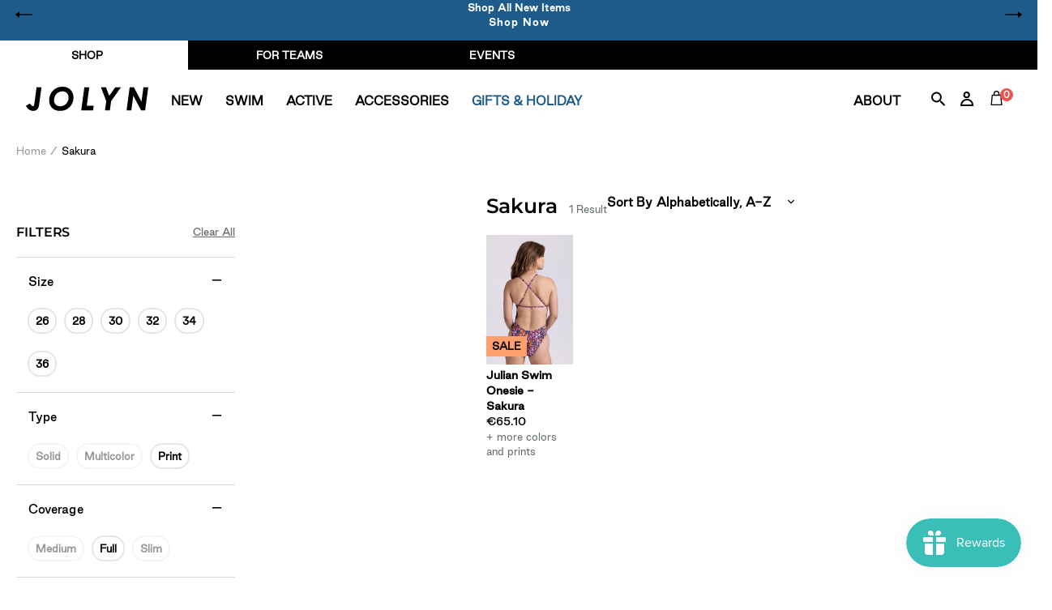

--- FILE ---
content_type: text/html; charset=utf-8
request_url: https://eu.jolynclothing.com/collections/color-sakura?sort_by=title-ascending
body_size: 87180
content:
<!doctype html>
<html class="no-js" lang="en">
<head>
	<script id="pandectes-rules">   /* PANDECTES-GDPR: DO NOT MODIFY AUTO GENERATED CODE OF THIS SCRIPT */      window.PandectesSettings = {"store":{"id":7077127,"plan":"plus","theme":"BLACK FRIDAY-HOLIDAY 18/11/25","primaryLocale":"en","adminMode":false,"headless":false,"storefrontRootDomain":"","checkoutRootDomain":"","storefrontAccessToken":""},"tsPublished":1763467297,"declaration":{"showPurpose":false,"showProvider":false,"declIntroText":"","showDateGenerated":true},"language":{"unpublished":[],"languageMode":"Multilingual","fallbackLanguage":"en","languageDetection":"locale","languagesSupported":["fr","de","cs"]},"texts":{"managed":{"headerText":{"cs":"Respektujeme vaše soukromí","de":"Wir respektieren Ihre Privatsphäre","en":"We respect your privacy","fr":"Nous respectons votre vie privée"},"consentText":{"cs":"Používáme cookies, abychom vám zajistili co nejlepší uživatelský zážitek na našich webových stránkách. Technicky nezbytné cookies jsou nepostradatelné pro fungování webu a jsou vždy aktivní. Ostatní cookies nám pomáhají zlepšovat obsah a váš zážitek, a budou použity pouze s vaším souhlasem. Nastavení cookies můžete kdykoliv upravit nebo přijmout pouze technicky nezbytné cookies. Více informací najdete v našich","de":"Wir verwenden Cookies, um Ihnen ein optimales Nutzungserlebnis auf unserer Website zu bieten. Technisch notwendige Cookies sind für den Betrieb der Seite unverzichtbar und werden immer gesetzt. Andere Cookies helfen uns, unsere Inhalte und Ihr Erlebnis zu verbessern und werden nur mit Ihrer Zustimmung gesetzt. Sie können Ihre Cookie-Einstellungen jederzeit anpassen oder nur die technisch notwendigen Cookies akzeptieren. Mehr dazu erfahren Sie in unserer","en":"We use cookies to significantly improve your experience on the website. Some are technically necessary in order to be able to provide you with our services. Others help us to optimize the content of our site. By clicking on \"Accept\", we set various other cookies that are technically necessary, including those from third parties. You have the option of adjusting your settings individually at any time. You can find more information","fr":"Nous utilisons des cookies pour vous offrir la meilleure expérience possible sur notre site web. Les cookies techniquement nécessaires sont indispensables au fonctionnement du site et sont toujours activés. D'autres cookies nous aident à améliorer nos contenus et votre expérience, et ne seront utilisés qu'avec votre consentement. Vous pouvez modifier vos préférences en matière de cookies à tout moment ou accepter uniquement les cookies techniquement nécessaires. Pour en savoir plus, consultez notre"},"linkText":{"cs":"Zásadách ochrany osobních údajů.","de":"Datenschutzerklärung.","en":"here.","fr":"politique de confidentialité."},"imprintText":{"cs":"Otisk","de":"Impressum","en":"Imprint","fr":"Mentions légales"},"googleLinkText":{"cs":"Zásady ochrany soukromí Google","de":"Googles Datenschutzbestimmungen","en":"Google's Privacy Terms","fr":"Conditions de confidentialité de Google"},"allowButtonText":{"cs":"Přijmout","de":"Akzeptieren","en":"Accept","fr":"Accepter"},"denyButtonText":{"cs":"Pokles","de":"Ablehnen","en":"Decline","fr":"Refuser"},"dismissButtonText":{"cs":"Přijmout","de":"Akzeptieren","en":"Accept","fr":"Accepter"},"leaveSiteButtonText":{"cs":"Opustit tento web","de":"Diese Website verlassen","en":"Leave this site","fr":"Quitter ce site"},"preferencesButtonText":{"cs":"Předvolby","de":"Einstellungen","en":"Preferences","fr":"Préférences"},"cookiePolicyText":{"cs":"Zásady používání souborů cookie","de":"Cookie-Richtlinie","en":"Cookie policy","fr":"Politique relative aux cookies"},"preferencesPopupTitleText":{"cs":"Spravujte předvolby souhlasu","de":"Einwilligungseinstellungen verwalten","en":"Manage consent preferences","fr":"Gérer les préférences de consentement"},"preferencesPopupIntroText":{"cs":"Když navštívíte jakoukoli webovou stránku, může ukládat nebo získávat informace ve vašem prohlížeči, většinou ve formě souborů cookie. Tyto informace se mohou týkat vás, vašich preferencí nebo vašeho zařízení a většinou se používají k tomu, aby web fungoval tak, jak očekáváte. Tyto informace vás obvykle přímo neidentifikují, ale mohou vám poskytnout personalizovanější web.","de":"Wenn Sie eine Website besuchen, kann sie Informationen in Ihrem Browser speichern oder abrufen, meist in Form von Cookies. Diese Informationen können sich auf Sie, Ihre Einstellungen oder Ihr Gerät beziehen und werden hauptsächlich dazu verwendet, damit die Website Ihren Erwartungen entsprechend funktioniert. Die Informationen identifizieren Sie normalerweise nicht direkt, können Ihnen aber ein persönlicheres Web-Erlebnis bieten.","en":"When you visit any web site, it may store or retrieve information on your browser, mostly in the form of cookies. This information might be about you, your preferences or your device and is mostly used to make the site work as you expect it to. The information does not usually directly identify you, but it can give you a more personalized web experience.","fr":"Lorsque vous visitez un site Web, il peut stocker ou récupérer des informations sur votre navigateur, principalement sous la forme de cookies. Ces informations peuvent concerner vous, vos préférences ou votre appareil et sont principalement utilisées pour faire fonctionner le site comme vous l'attendez. Les informations ne vous identifient généralement pas directement, mais elles peuvent vous offrir une expérience Web plus personnalisée."},"preferencesPopupSaveButtonText":{"cs":"Uložte předvolby a ukončete","de":"Einstellungen speichern und beenden","en":"Save preferences & exit","fr":"Enregistrer les préférences et quitter"},"preferencesPopupCloseButtonText":{"cs":"Blízko","de":"Schließen","en":"Close","fr":"Fermer"},"preferencesPopupAcceptAllButtonText":{"cs":"Přijměte všechny","de":"Alle akzeptieren","en":"Accept all","fr":"Accepter tout"},"preferencesPopupRejectAllButtonText":{"cs":"Odmítnout vše","de":"Alle ablehnen","en":"Reject all","fr":"Rejeter tout"},"cookiesDetailsText":{"cs":"Podrobnosti o souborech cookie","de":"Cookie-Details","en":"Cookies details","fr":"Détails des cookies"},"preferencesPopupAlwaysAllowedText":{"cs":"vždy povoleno","de":"Immer erlaubt","en":"Always allowed","fr":"Toujours activé"},"accessSectionParagraphText":{"cs":"Máte právo mít kdykoli přístup ke svým údajům.","de":"Sie haben das Recht, jederzeit auf Ihre Daten zuzugreifen.","en":"You have the right to be able to access your personal data at any time. This includes your account information, your order records as well as any GDPR related requests you have made so far. You have the right to request a full report of your data.","fr":"Vous avez le droit de pouvoir accéder à vos données à tout moment."},"accessSectionTitleText":{"cs":"Přenos dat","de":"Datenübertragbarkeit","en":"Data Portability","fr":"Portabilité des données"},"accessSectionAccountInfoActionText":{"cs":"Osobní data","de":"persönliche Daten","en":"Personal data","fr":"Données personnelles"},"accessSectionDownloadReportActionText":{"cs":"Stáhnout vše","de":"Alle Daten anfordern","en":"Request export","fr":"Tout télécharger"},"accessSectionGDPRRequestsActionText":{"cs":"Žádosti subjektu údajů","de":"Anfragen betroffener Personen","en":"Data subject requests","fr":"Demandes des personnes concernées"},"accessSectionOrdersRecordsActionText":{"cs":"Objednávky","de":"Aufträge","en":"Orders","fr":"Ordres"},"rectificationSectionParagraphText":{"cs":"Máte právo požádat o aktualizaci svých údajů, kdykoli to považujete za vhodné.","de":"Sie haben das Recht, die Aktualisierung Ihrer Daten zu verlangen, wann immer Sie dies für angemessen halten.","en":"You have the right to request your data to be updated whenever you think it is appropriate.","fr":"Vous avez le droit de demander la mise à jour de vos données chaque fois que vous le jugez approprié."},"rectificationSectionTitleText":{"cs":"Oprava dat","de":"Datenberichtigung","en":"Data Rectification","fr":"Rectification des données"},"rectificationCommentPlaceholder":{"cs":"Popište, co chcete aktualizovat","de":"Beschreiben Sie, was Sie aktualisieren möchten","en":"Describe what you want to be updated","fr":"Décrivez ce que vous souhaitez mettre à jour"},"rectificationCommentValidationError":{"cs":"Komentář je vyžadován","de":"Kommentar ist erforderlich","en":"Comment is required","fr":"Un commentaire est requis"},"rectificationSectionEditAccountActionText":{"cs":"Požádat o aktualizaci","de":"Aktualisierung anfordern","en":"Request an update","fr":"Demander une mise à jour"},"erasureSectionTitleText":{"cs":"Právo být zapomenut","de":"Recht auf Löschung","en":"Right to be Forgotten","fr":"Droit à l'oubli"},"erasureSectionParagraphText":{"cs":"Máte právo požádat o vymazání všech vašich údajů. Poté již nebudete mít přístup ke svému účtu.","de":"Sie haben das Recht, die Löschung aller Ihrer Daten zu verlangen. Danach können Sie nicht mehr auf Ihr Konto zugreifen.","en":"Use this option if you want to remove your personal and other data from our store. Keep in mind that this process will delete your account, so you will no longer be able to access or use it anymore.","fr":"Vous avez le droit de demander que toutes vos données soient effacées. Après cela, vous ne pourrez plus accéder à votre compte."},"erasureSectionRequestDeletionActionText":{"cs":"Požádat o vymazání osobních údajů","de":"Löschung personenbezogener Daten anfordern","en":"Request personal data deletion","fr":"Demander la suppression des données personnelles"},"consentDate":{"cs":"Datum souhlasu","de":"Zustimmungsdatum","en":"Consent date","fr":"Date de consentement"},"consentId":{"cs":"ID souhlasu","de":"Einwilligungs-ID","en":"Consent ID","fr":"ID de consentement"},"consentSectionChangeConsentActionText":{"cs":"Změnit předvolbu souhlasu","de":"Einwilligungspräferenz ändern","en":"Change consent preference","fr":"Modifier la préférence de consentement"},"consentSectionConsentedText":{"cs":"Souhlasili jste se zásadami cookies této webové stránky na","de":"Sie haben der Cookie-Richtlinie dieser Website zugestimmt am","en":"You consented to the cookies policy of this website on","fr":"Vous avez consenti à la politique de cookies de ce site Web sur"},"consentSectionNoConsentText":{"cs":"Nesouhlasili jste se zásadami používání souborů cookie na tomto webu.","de":"Sie haben der Cookie-Richtlinie dieser Website nicht zugestimmt.","en":"You have not consented to the cookies policy of this website.","fr":"Vous n'avez pas consenti à la politique de cookies de ce site Web."},"consentSectionTitleText":{"cs":"Váš souhlas se soubory cookie","de":"Ihre Cookie-Einwilligung","en":"Your cookie consent","fr":"Votre consentement aux cookies"},"consentStatus":{"cs":"Preference souhlasu","de":"Einwilligungspräferenz","en":"Consent preference","fr":"Préférence de consentement"},"confirmationFailureMessage":{"cs":"Vaše žádost nebyla ověřena. Zkuste to znovu a pokud problém přetrvává, požádejte o pomoc vlastníka obchodu","de":"Ihre Anfrage wurde nicht bestätigt. Bitte versuchen Sie es erneut und wenn das Problem weiterhin besteht, wenden Sie sich an den Ladenbesitzer, um Hilfe zu erhalten","en":"Your request was not verified. Please try again and if problem persists, contact store owner for assistance","fr":"Votre demande n'a pas été vérifiée. Veuillez réessayer et si le problème persiste, contactez le propriétaire du magasin pour obtenir de l'aide"},"confirmationFailureTitle":{"cs":"Došlo k problému","de":"Ein Problem ist aufgetreten","en":"A problem occurred","fr":"Un problème est survenu"},"confirmationSuccessMessage":{"cs":"Brzy se vám ozveme ohledně vaší žádosti.","de":"Wir werden uns in Kürze zu Ihrem Anliegen bei Ihnen melden.","en":"We will soon get back to you as to your request.","fr":"Nous reviendrons rapidement vers vous quant à votre demande."},"confirmationSuccessTitle":{"cs":"Vaše žádost je ověřena","de":"Ihre Anfrage wurde bestätigt","en":"Your request is verified","fr":"Votre demande est vérifiée"},"guestsSupportEmailFailureMessage":{"cs":"Vaše žádost nebyla odeslána. Zkuste to znovu a pokud problém přetrvává, požádejte o pomoc vlastníka obchodu.","de":"Ihre Anfrage wurde nicht übermittelt. Bitte versuchen Sie es erneut und wenn das Problem weiterhin besteht, wenden Sie sich an den Shop-Inhaber, um Hilfe zu erhalten.","en":"Your request was not submitted. Please try again and if problem persists, contact store owner for assistance.","fr":"Votre demande n'a pas été soumise. Veuillez réessayer et si le problème persiste, contactez le propriétaire du magasin pour obtenir de l'aide."},"guestsSupportEmailFailureTitle":{"cs":"Došlo k problému","de":"Ein Problem ist aufgetreten","en":"A problem occurred","fr":"Un problème est survenu"},"guestsSupportEmailPlaceholder":{"cs":"Emailová adresa","de":"E-Mail-Addresse","en":"E-mail address","fr":"Adresse e-mail"},"guestsSupportEmailSuccessMessage":{"cs":"Pokud jste registrováni jako zákazníci tohoto obchodu, brzy vám přijde e -mail s pokyny, jak postupovat.","de":"Wenn Sie als Kunde dieses Shops registriert sind, erhalten Sie in Kürze eine E-Mail mit Anweisungen zum weiteren Vorgehen.","en":"If you are registered as a customer of this store, you will soon receive an email with instructions on how to proceed.","fr":"Si vous êtes inscrit en tant que client de ce magasin, vous recevrez bientôt un e-mail avec des instructions sur la marche à suivre."},"guestsSupportEmailSuccessTitle":{"cs":"Děkujeme za vaši žádost","de":"Vielen Dank für die Anfrage","en":"Thank you for your request","fr":"Merci pour votre requête"},"guestsSupportEmailValidationError":{"cs":"E -mail není platný","de":"Email ist ungültig","en":"Email is not valid","fr":"L'email n'est pas valide"},"guestsSupportInfoText":{"cs":"Chcete -li pokračovat, přihlaste se prosím pomocí svého zákaznického účtu.","de":"Bitte loggen Sie sich mit Ihrem Kundenkonto ein, um fortzufahren.","en":"Please login with your customer account to further proceed.","fr":"Veuillez vous connecter avec votre compte client pour continuer."},"submitButton":{"cs":"Předložit","de":"einreichen","en":"Submit","fr":"Soumettre"},"submittingButton":{"cs":"Odesílání ...","de":"Senden...","en":"Submitting...","fr":"Soumission..."},"cancelButton":{"cs":"zrušení","de":"Abbrechen","en":"Cancel","fr":"Annuler"},"declIntroText":{"cs":"Soubory cookie používáme k optimalizaci funkčnosti webu, analýze výkonu a poskytování personalizovaného zážitku. Některé soubory cookie jsou nezbytné pro správné fungování a fungování webových stránek. Tyto soubory cookie nelze zakázat. V tomto okně můžete spravovat své preference souborů cookie.","de":"Wir verwenden Cookies, um die Funktionalität der Website zu optimieren, die Leistung zu analysieren und Ihnen ein personalisiertes Erlebnis zu bieten. Einige Cookies sind für den ordnungsgemäßen Betrieb der Website unerlässlich. Diese Cookies können nicht deaktiviert werden. In diesem Fenster können Sie Ihre Präferenzen für Cookies verwalten.","en":"We use cookies to optimize website functionality, analyze the performance, and provide personalized experience to you. Some cookies are essential to make the website operate and function correctly. Those cookies cannot be disabled. In this window you can manage your preference of cookies.","fr":"Nous utilisons des cookies pour optimiser les fonctionnalités du site Web, analyser les performances et vous offrir une expérience personnalisée. Certains cookies sont indispensables au bon fonctionnement et au bon fonctionnement du site Web. Ces cookies ne peuvent pas être désactivés. Dans cette fenêtre, vous pouvez gérer vos préférences en matière de cookies."},"declName":{"cs":"název","de":"Name","en":"Name","fr":"Nom"},"declPurpose":{"cs":"Účel","de":"Zweck","en":"Purpose","fr":"But"},"declType":{"cs":"Typ","de":"Typ","en":"Type","fr":"Type"},"declRetention":{"cs":"Uchování","de":"Speicherdauer","en":"Retention","fr":"Rétention"},"declProvider":{"cs":"Poskytovatel","de":"Anbieter","en":"Provider","fr":"Fournisseur"},"declFirstParty":{"cs":"První strany","de":"Erstanbieter","en":"First-party","fr":"Première partie"},"declThirdParty":{"cs":"Třetí strana","de":"Drittanbieter","en":"Third-party","fr":"Tierce partie"},"declSeconds":{"cs":"sekundy","de":"Sekunden","en":"seconds","fr":"secondes"},"declMinutes":{"cs":"minut","de":"Minuten","en":"minutes","fr":"minutes"},"declHours":{"cs":"hodin","de":"Std.","en":"hours","fr":"heures"},"declDays":{"cs":"dní","de":"Tage","en":"days","fr":"jours"},"declWeeks":{"cs":"týden(ů)","de":"Woche(n)","en":"week(s)","fr":"semaine(s)"},"declMonths":{"cs":"měsíce","de":"Monate","en":"months","fr":"mois"},"declYears":{"cs":"let","de":"Jahre","en":"years","fr":"années"},"declSession":{"cs":"Zasedání","de":"Sitzung","en":"Session","fr":"Session"},"declDomain":{"cs":"Doména","de":"Domain","en":"Domain","fr":"Domaine"},"declPath":{"cs":"Cesta","de":"Weg","en":"Path","fr":"Chemin"}},"categories":{"strictlyNecessaryCookiesTitleText":{"cs":"Nezbytně nutné cookies","de":"Unbedingt erforderlich","en":"Strictly necessary cookies","fr":"Cookies strictement nécessaires"},"strictlyNecessaryCookiesDescriptionText":{"cs":"Tyto soubory cookie jsou nezbytné k tomu, abyste se mohli pohybovat po webové stránce a používat její funkce, jako je přístup do zabezpečených oblastí webové stránky. Web nemůže bez těchto cookies správně fungovat.","de":"Diese Cookies sind unerlässlich, damit Sie sich auf der Website bewegen und ihre Funktionen nutzen können, z. B. den Zugriff auf sichere Bereiche der Website. Ohne diese Cookies kann die Website nicht richtig funktionieren.","en":"These cookies are essential in order to enable you to move around the website and use its features, such as accessing secure areas of the website. Without these cookies services you have asked for, like shopping baskets or e-billing, cannot be provided.","fr":"Ces cookies sont essentiels pour vous permettre de vous déplacer sur le site Web et d'utiliser ses fonctionnalités, telles que l'accès aux zones sécurisées du site Web. Le site Web ne peut pas fonctionner correctement sans ces cookies."},"functionalityCookiesTitleText":{"cs":"Funkční cookies","de":"Funktionale Cookies","en":"Functionality cookies","fr":"Cookies fonctionnels"},"functionalityCookiesDescriptionText":{"cs":"Tyto soubory cookie umožňují webu poskytovat vylepšené funkce a přizpůsobení. Můžeme je nastavit my nebo poskytovatelé třetích stran, jejichž služby jsme přidali na naše stránky. Pokud tyto soubory cookie nepovolíte, některé nebo všechny tyto služby nemusí fungovat správně.","de":"Diese Cookies ermöglichen es der Website, verbesserte Funktionalität und Personalisierung bereitzustellen. Sie können von uns oder von Drittanbietern gesetzt werden, deren Dienste wir auf unseren Seiten hinzugefügt haben. Wenn Sie diese Cookies nicht zulassen, funktionieren einige oder alle dieser Dienste möglicherweise nicht richtig.","en":"These cookies allow the website to remember choices you make (such as your user name, language or the region you are in) and provide enhanced, more personal features. For instance, a website may be able to provide you with local weather reports or traffic news by storing in a cookie the region in which you are currently located. These cookies can also be used to remember changes you have made to text size, fonts and other parts of web pages that you can customise. They may also be used to provide services you have asked for such as watching a video or commenting on a blog. The information these cookies collect may be anonymised and they cannot track your browsing activity on other websites.","fr":"Ces cookies permettent au site de fournir des fonctionnalités et une personnalisation améliorées. Ils peuvent être définis par nous ou par des fournisseurs tiers dont nous avons ajouté les services à nos pages. Si vous n'autorisez pas ces cookies, certains ou tous ces services peuvent ne pas fonctionner correctement."},"performanceCookiesTitleText":{"cs":"Výkonnostní cookies","de":"Performance-Cookies","en":"Performance cookies","fr":"Cookies de performances"},"performanceCookiesDescriptionText":{"cs":"Tyto soubory cookie nám umožňují sledovat a zlepšovat výkon našich webových stránek. Například nám umožňují počítat návštěvy, identifikovat zdroje provozu a zjistit, které části webu jsou nejoblíbenější.","de":"Diese Cookies ermöglichen es uns, die Leistung unserer Website zu überwachen und zu verbessern. Sie ermöglichen es uns beispielsweise, Besuche zu zählen, Verkehrsquellen zu identifizieren und zu sehen, welche Teile der Website am beliebtesten sind.","en":"These cookies collect information about how visitors use a website, for instance which pages visitors go to most often, and if they get error messages from web pages. These cookies don’t collect information that identifies a visitor. All information these cookies collect is aggregated and therefore anonymous. It is only used to improve how a website works.","fr":"Ces cookies nous permettent de surveiller et d'améliorer les performances de notre site Web. Par exemple, ils nous permettent de compter les visites, d'identifier les sources de trafic et de voir quelles parties du site sont les plus populaires."},"targetingCookiesTitleText":{"cs":"Cílení na cookies","de":"Targeting-Cookies","en":"Targeting cookies","fr":"Ciblage des cookies"},"targetingCookiesDescriptionText":{"cs":"Tyto soubory cookie mohou být prostřednictvím našich stránek nastaveny našimi reklamními partnery. Tyto společnosti je mohou použít k vytvoření profilu vašich zájmů a zobrazení relevantních reklam na jiných webech. Neukládají přímo osobní údaje, ale jsou založeny na jedinečné identifikaci vašeho prohlížeče a internetového zařízení. Pokud tyto cookies nepovolíte, dočkáte se méně cílené reklamy.","de":"Diese Cookies können von unseren Werbepartnern über unsere Website gesetzt werden. Sie können von diesen Unternehmen verwendet werden, um ein Profil Ihrer Interessen zu erstellen und Ihnen relevante Werbung auf anderen Websites anzuzeigen. Sie speichern keine direkten personenbezogenen Daten, sondern basieren auf der eindeutigen Identifizierung Ihres Browsers und Ihres Internetgeräts. Wenn Sie diese Cookies nicht zulassen, erleben Sie weniger zielgerichtete Werbung.","en":"These cookies are used to deliver adverts more relevant to you and your interests They are also used to limit the number of times you see an advertisement as well as help measure the effectiveness of the advertising campaign. They are usually placed by advertising networks with the website operator’s permission. They remember that you have visited a website and this information is shared with other organisations such as advertisers. Quite often targeting or advertising cookies will be linked to site functionality provided by the other organisation.","fr":"Ces cookies peuvent être installés via notre site par nos partenaires publicitaires. Ils peuvent être utilisés par ces sociétés pour établir un profil de vos intérêts et vous montrer des publicités pertinentes sur d'autres sites. Ils ne stockent pas directement d'informations personnelles, mais sont basés sur l'identification unique de votre navigateur et de votre appareil Internet. Si vous n'autorisez pas ces cookies, vous bénéficierez d'une publicité moins ciblée."},"unclassifiedCookiesTitleText":{"cs":"Neklasifikované cookies","de":"Unklassifizierte Cookies","en":"Unclassified cookies","fr":"Cookies non classés"},"unclassifiedCookiesDescriptionText":{"cs":"Neklasifikované cookies jsou cookies, které právě zpracováváme, společně s poskytovateli jednotlivých cookies.","de":"Unklassifizierte Cookies sind Cookies, die wir gerade zusammen mit den Anbietern einzelner Cookies klassifizieren.","en":"Unclassified cookies are cookies that we are in the process of classifying, together with the providers of individual cookies.","fr":"Les cookies non classés sont des cookies que nous sommes en train de classer avec les fournisseurs de cookies individuels."}},"auto":{}},"library":{"previewMode":false,"fadeInTimeout":0,"defaultBlocked":7,"showLink":true,"showImprintLink":false,"showGoogleLink":false,"enabled":true,"cookie":{"expiryDays":365,"secure":true,"domain":""},"dismissOnScroll":false,"dismissOnWindowClick":false,"dismissOnTimeout":false,"palette":{"popup":{"background":"#FFFFFF","backgroundForCalculations":{"a":1,"b":255,"g":255,"r":255},"text":"#5C5C5C"},"button":{"background":"#ADDFDB","backgroundForCalculations":{"a":1,"b":219,"g":223,"r":173},"text":"#FFFFFF","textForCalculation":{"a":1,"b":255,"g":255,"r":255},"border":"transparent"}},"content":{"href":"https://jolyn-clothing-company-eur.myshopify.com/pages/privacy-statement-gdpr","imprintHref":"/","close":"&#10005;","target":"_blank","logo":""},"window":"<div role=\"dialog\" aria-label=\"{{header}}\" aria-describedby=\"cookieconsent:desc\" id=\"cookie-consent-dialogBox\" class=\"cc-window-wrapper cc-bottom-wrapper\"><div class=\"pd-cookie-banner-window cc-window {{classes}}\">{{children}}</div></div>","compliance":{"custom":"<div class=\"cc-compliance cc-highlight\">{{preferences}}{{allow}}{{deny}}</div>"},"type":"custom","layouts":{"basic":"{{messagelink}}{{compliance}}"},"position":"bottom","theme":"classic","revokable":false,"animateRevokable":false,"revokableReset":false,"revokableLogoUrl":"https://cdn.shopify.com/s/files/1/0707/7127/t/29/assets/pandectes-reopen-logo.png?v=1763462329","revokablePlacement":"bottom-left","revokableMarginHorizontal":15,"revokableMarginVertical":15,"static":false,"autoAttach":true,"hasTransition":true,"blacklistPage":[""],"elements":{"close":"<button aria-label=\"Close\" type=\"button\" class=\"cc-close\">{{close}}</button>","dismiss":"<button type=\"button\" class=\"cc-btn cc-btn-decision cc-dismiss\">{{dismiss}}</button>","allow":"<button type=\"button\" class=\"cc-btn cc-btn-decision cc-allow\">{{allow}}</button>","deny":"<button type=\"button\" class=\"cc-btn cc-btn-decision cc-deny\">{{deny}}</button>","preferences":"<button type=\"button\" class=\"cc-btn cc-settings\" aria-controls=\"pd-cp-preferences\" onclick=\"Pandectes.fn.openPreferences()\">{{preferences}}</button>"}},"geolocation":{"brOnly":false,"caOnly":true,"chOnly":false,"euOnly":true,"jpOnly":false,"thOnly":false,"canadaOnly":false,"canadaLaw25":false,"canadaPipeda":false,"globalVisibility":false},"dsr":{"guestsSupport":false,"accessSectionDownloadReportAuto":false},"banner":{"resetTs":1605124352,"extraCss":"        .cc-banner-logo {max-width: 24em!important;}    @media(min-width: 768px) {.cc-window.cc-floating{max-width: 24em!important;width: 24em!important;}}    .cc-message, .pd-cookie-banner-window .cc-header, .cc-logo {text-align: center}    .cc-window-wrapper{z-index: 16777100;}    .cc-window{z-index: 16777100;font-family: inherit;}    .pd-cookie-banner-window .cc-header{font-family: inherit;}    .pd-cp-ui{font-family: inherit; background-color: #FFFFFF;color:#5C5C5C;}    button.pd-cp-btn, a.pd-cp-btn{background-color:#ADDFDB;color:#FFFFFF!important;}    input + .pd-cp-preferences-slider{background-color: rgba(92, 92, 92, 0.3)}    .pd-cp-scrolling-section::-webkit-scrollbar{background-color: rgba(92, 92, 92, 0.3)}    input:checked + .pd-cp-preferences-slider{background-color: rgba(92, 92, 92, 1)}    .pd-cp-scrolling-section::-webkit-scrollbar-thumb {background-color: rgba(92, 92, 92, 1)}    .pd-cp-ui-close{color:#5C5C5C;}    .pd-cp-preferences-slider:before{background-color: #FFFFFF}    .pd-cp-title:before {border-color: #5C5C5C!important}    .pd-cp-preferences-slider{background-color:#5C5C5C}    .pd-cp-toggle{color:#5C5C5C!important}    @media(max-width:699px) {.pd-cp-ui-close-top svg {fill: #5C5C5C}}    .pd-cp-toggle:hover,.pd-cp-toggle:visited,.pd-cp-toggle:active{color:#5C5C5C!important}    .pd-cookie-banner-window {}  ","customJavascript":{},"showPoweredBy":false,"logoHeight":40,"revokableTrigger":false,"hybridStrict":false,"cookiesBlockedByDefault":"7","isActive":true,"implicitSavePreferences":false,"cookieIcon":true,"blockBots":false,"showCookiesDetails":true,"hasTransition":true,"blockingPage":false,"showOnlyLandingPage":false,"leaveSiteUrl":"https://www.google.com","linkRespectStoreLang":false},"cookies":{"0":[{"name":"cart_currency","type":"http","domain":"eu.jolynclothing.com","path":"/","provider":"Shopify","firstParty":true,"retention":"15 day(s)","session":false,"expires":15,"unit":"declDays","purpose":{"cs":"Soubor cookie je nezbytný pro zabezpečenou funkci pokladny a platby na webu. Tuto funkci poskytuje shopify.com.","de":"Das Cookie ist für die sichere Checkout- und Zahlungsfunktion auf der Website erforderlich. Diese Funktion wird von shopify.com bereitgestellt.","en":"Used in connection with shopping cart.","fr":"Le cookie est nécessaire pour la fonction de paiement et de paiement sécurisé sur le site Web. Cette fonction est fournie par shopify.com."}},{"name":"localization","type":"http","domain":"eu.jolynclothing.com","path":"/","provider":"Shopify","firstParty":true,"retention":"1 year(s)","session":false,"expires":1,"unit":"declYears","purpose":{"cs":"Lokalizace obchodu Shopify","de":"Lokalisierung von Shopify-Shops","en":"Shopify store localization","fr":"Localisation de boutique Shopify"}},{"name":"keep_alive","type":"http","domain":"eu.jolynclothing.com","path":"/","provider":"Shopify","firstParty":true,"retention":"30 minute(s)","session":false,"expires":30,"unit":"declMinutes","purpose":{"cs":"Používá se ve spojení s lokalizací kupujícího.","de":"Wird im Zusammenhang mit der Käuferlokalisierung verwendet.","en":"Used in connection with buyer localization.","fr":"Utilisé en relation avec la localisation de l'acheteur."}},{"name":"secure_customer_sig","type":"http","domain":"eu.jolynclothing.com","path":"/","provider":"Shopify","firstParty":true,"retention":"1 year(s)","session":false,"expires":1,"unit":"declYears","purpose":{"cs":"Používá se ve spojení s přihlášením zákazníka.","de":"Wird im Zusammenhang mit dem Kundenlogin verwendet.","en":"Used in connection with customer login.","fr":"Utilisé en relation avec la connexion client."}},{"name":"_cmp_a","type":"http","domain":".jolynclothing.com","path":"/","provider":"Shopify","firstParty":true,"retention":"24 hour(s)","session":false,"expires":24,"unit":"declHours","purpose":{"cs":"Používá se pro správu nastavení ochrany osobních údajů zákazníků.","de":"Wird zum Verwalten der Datenschutzeinstellungen des Kunden verwendet.","en":"Used for managing customer privacy settings.","fr":"Utilisé pour gérer les paramètres de confidentialité des clients."}},{"name":"_tracking_consent","type":"http","domain":".jolynclothing.com","path":"/","provider":"Shopify","firstParty":true,"retention":"1 year(s)","session":false,"expires":1,"unit":"declYears","purpose":{"cs":"Předvolby sledování.","de":"Tracking-Einstellungen.","en":"Tracking preferences.","fr":"Préférences de suivi."}},{"name":"_shopify_m","type":"http","domain":".jolynclothing.com","path":"/","provider":"Shopify","firstParty":true,"retention":"1 year(s)","session":false,"expires":1,"unit":"declYears","purpose":{"en":"Used for managing customer privacy settings."}},{"name":"shopify_pay_redirect","type":"http","domain":"eu.jolynclothing.com","path":"/","provider":"Shopify","firstParty":true,"retention":"60 minute(s)","session":false,"expires":60,"unit":"declMinutes","purpose":{"cs":"Soubor cookie je nezbytný pro zabezpečenou funkci pokladny a platby na webu. Tuto funkci poskytuje shopify.com.","de":"Das Cookie ist für die sichere Checkout- und Zahlungsfunktion auf der Website erforderlich. Diese Funktion wird von shopify.com bereitgestellt.","en":"Used in connection with checkout.","fr":"Le cookie est nécessaire pour la fonction de paiement et de paiement sécurisé sur le site Web. Cette fonction est fournie par shopify.com."}},{"name":"cart","type":"http","domain":"eu.jolynclothing.com","path":"/","provider":"Shopify","firstParty":true,"retention":"15 day(s)","session":false,"expires":15,"unit":"declDays","purpose":{"cs":"Nezbytné pro funkčnost nákupního košíku na webu.","de":"Notwendig für die Warenkorbfunktion auf der Website.","en":"Used in connection with shopping cart.","fr":"Nécessaire pour la fonctionnalité de panier d'achat sur le site Web."}},{"name":"cart_ts","type":"http","domain":"eu.jolynclothing.com","path":"/","provider":"Shopify","firstParty":true,"retention":"15 day(s)","session":false,"expires":15,"unit":"declDays","purpose":{"cs":"Používá se ve spojení s pokladnou.","de":"Wird im Zusammenhang mit der Kasse verwendet.","en":"Used in connection with checkout.","fr":"Utilisé en relation avec le paiement."}},{"name":"cart_sig","type":"http","domain":"eu.jolynclothing.com","path":"/","provider":"Shopify","firstParty":true,"retention":"15 day(s)","session":false,"expires":15,"unit":"declDays","purpose":{"cs":"Analytika Shopify.","de":"Shopify-Analysen.","en":"Used in connection with checkout.","fr":"Analyses Shopify."}},{"name":"cart_ver","type":"http","domain":"eu.jolynclothing.com","path":"/","provider":"Shopify","firstParty":true,"retention":"15 day(s)","session":false,"expires":15,"unit":"declDays","purpose":{"en":"Used in connection with shopping cart."}},{"name":"_shopify_tw","type":"http","domain":".jolynclothing.com","path":"/","provider":"Shopify","firstParty":true,"retention":"14 day(s)","session":false,"expires":14,"unit":"declDays","purpose":{"en":"Used for managing customer privacy settings."}},{"name":"_shopify_tm","type":"http","domain":".jolynclothing.com","path":"/","provider":"Shopify","firstParty":true,"retention":"30 minute(s)","session":false,"expires":30,"unit":"declMinutes","purpose":{"en":"Used for managing customer privacy settings."}},{"name":"_secure_account_session_id","type":"http","domain":"eu.account.jolynclothing.com","path":"/","provider":"Shopify","firstParty":true,"retention":"30 day(s)","session":false,"expires":30,"unit":"declDays","purpose":{"en":"Used to track a user's session for new customer accounts."}},{"name":"customer_account_locale","type":"http","domain":"eu.account.jolynclothing.com","path":"/","provider":"Shopify","firstParty":true,"retention":"1 year(s)","session":false,"expires":1,"unit":"declYears","purpose":{"en":"Used in connection with new customer accounts."}},{"name":"identity-state-422717871f7407ca6c63de4f91512ed9","type":"http","domain":"eu.account.jolynclothing.com","path":"/","provider":"Shopify","firstParty":true,"retention":"24 hour(s)","session":false,"expires":24,"unit":"declHours","purpose":{"en":"Used in connection with customer authentication"}},{"name":"identity-state","type":"http","domain":"eu.account.jolynclothing.com","path":"/","provider":"Shopify","firstParty":true,"retention":"24 hour(s)","session":false,"expires":24,"unit":"declHours","purpose":{"en":"Used in connection with customer authentication"}},{"name":"_identity_session","type":"http","domain":"shopify.com","path":"/","provider":"Shopify","firstParty":true,"retention":"1 year(s)","session":false,"expires":1,"unit":"declYears","purpose":{"cs":"Obsahuje identifikátor relace identity uživatele.","de":"Enthält die Identitätssitzungskennung des Benutzers.","en":"","fr":"Contient l&#39;identifiant de session d&#39;identité de l&#39;utilisateur."}},{"name":"_pandectes_gdpr","type":"http","domain":".eu.jolynclothing.com","path":"/","provider":"Pandectes","firstParty":true,"retention":"1 year(s)","session":false,"expires":1,"unit":"declYears","purpose":{"cs":"Používá se pro funkčnost banneru souhlasu s cookies.","de":"Wird für die Funktionalität des Cookies-Zustimmungsbanners verwendet.","en":"Used for the functionality of the cookies consent banner.","fr":"Utilisé pour la fonctionnalité de la bannière de consentement aux cookies."}}],"1":[],"2":[{"name":"_shopify_y","type":"http","domain":".jolynclothing.com","path":"/","provider":"Shopify","firstParty":true,"retention":"1 year(s)","session":false,"expires":1,"unit":"declYears","purpose":{"cs":"Analytika Shopify.","de":"Shopify-Analysen.","en":"Shopify analytics.","fr":"Analyses Shopify."}},{"name":"_y","type":"http","domain":".jolynclothing.com","path":"/","provider":"Shopify","firstParty":true,"retention":"1 year(s)","session":false,"expires":1,"unit":"declYears","purpose":{"en":"Shopify analytics."}},{"name":"_s","type":"http","domain":".jolynclothing.com","path":"/","provider":"Shopify","firstParty":true,"retention":"31 minute(s)","session":false,"expires":31,"unit":"declMinutes","purpose":{"en":"Shopify analytics."}},{"name":"_shopify_s","type":"http","domain":".jolynclothing.com","path":"/","provider":"Shopify","firstParty":true,"retention":"31 minute(s)","session":false,"expires":31,"unit":"declMinutes","purpose":{"cs":"Analytika Shopify.","de":"Shopify-Analysen.","en":"Shopify analytics.","fr":"Analyses Shopify."}},{"name":"_ga_4L65JKVQDN","type":"http","domain":".jolynclothing.com","path":"/","provider":"Google","firstParty":true,"retention":"1 year(s)","session":false,"expires":1,"unit":"declYears","purpose":{"en":"Cookie is set by Google Analytics with unknown functionality"}},{"name":"__cf_bm","type":"http","domain":".myfonts.net","path":"/","provider":"CloudFlare","firstParty":true,"retention":"30 minute(s)","session":false,"expires":30,"unit":"declMinutes","purpose":{"cs":"Používá se ke správě příchozího provozu, který odpovídá kritériím spojeným s roboty.","de":"Wird verwendet, um eingehenden Datenverkehr zu verwalten, der den mit Bots verbundenen Kriterien entspricht.","en":"Used to manage incoming traffic that matches criteria associated with bots.","fr":"Utilisé pour gérer le trafic entrant qui correspond aux critères associés aux bots."}},{"name":"_orig_referrer","type":"http","domain":".jolynclothing.com","path":"/","provider":"Shopify","firstParty":true,"retention":"14 day(s)","session":false,"expires":14,"unit":"declDays","purpose":{"cs":"Sleduje vstupní stránky.","de":"Verfolgt Zielseiten.","en":"Tracks landing pages.","fr":"Suit les pages de destination."}},{"name":"__cf_bm","type":"http","domain":".boldapps.net","path":"/","provider":"CloudFlare","firstParty":true,"retention":"30 minute(s)","session":false,"expires":30,"unit":"declMinutes","purpose":{"cs":"Používá se ke správě příchozího provozu, který odpovídá kritériím spojeným s roboty.","de":"Wird verwendet, um eingehenden Datenverkehr zu verwalten, der den mit Bots verbundenen Kriterien entspricht.","en":"Used to manage incoming traffic that matches criteria associated with bots.","fr":"Utilisé pour gérer le trafic entrant qui correspond aux critères associés aux bots."}},{"name":"_landing_page","type":"http","domain":".jolynclothing.com","path":"/","provider":"Shopify","firstParty":true,"retention":"14 day(s)","session":false,"expires":14,"unit":"declDays","purpose":{"cs":"Sleduje vstupní stránky.","de":"Verfolgt Zielseiten.","en":"Tracks landing pages.","fr":"Suit les pages de destination."}},{"name":"_shopify_sa_t","type":"http","domain":".jolynclothing.com","path":"/","provider":"Shopify","firstParty":true,"retention":"30 minute(s)","session":false,"expires":30,"unit":"declMinutes","purpose":{"cs":"Analýzy Shopify týkající se marketingu a doporučení.","de":"Shopify-Analysen in Bezug auf Marketing und Empfehlungen.","en":"Shopify analytics relating to marketing & referrals.","fr":"Analyses Shopify relatives au marketing et aux références."}},{"name":"_shopify_sa_p","type":"http","domain":".jolynclothing.com","path":"/","provider":"Shopify","firstParty":true,"retention":"30 minute(s)","session":false,"expires":30,"unit":"declMinutes","purpose":{"cs":"Analýzy Shopify týkající se marketingu a doporučení.","de":"Shopify-Analysen in Bezug auf Marketing und Empfehlungen.","en":"Shopify analytics relating to marketing & referrals.","fr":"Analyses Shopify relatives au marketing et aux références."}},{"name":"_gid","type":"http","domain":".jolynclothing.com","path":"/","provider":"Google","firstParty":true,"retention":"24 hour(s)","session":false,"expires":24,"unit":"declHours","purpose":{"cs":"Soubor cookie je umístěn službou Google Analytics za účelem počítání a sledování zobrazení stránek.","de":"Cookie wird von Google Analytics platziert, um Seitenaufrufe zu zählen und zu verfolgen.","en":"Cookie is placed by Google Analytics to count and track pageviews.","fr":"Le cookie est placé par Google Analytics pour compter et suivre les pages vues."}},{"name":"_gat","type":"http","domain":".jolynclothing.com","path":"/","provider":"Google","firstParty":true,"retention":"47 second(s)","session":false,"expires":47,"unit":"declSeconds","purpose":{"cs":"Soubor cookie je umístěn službou Google Analytics k filtrování požadavků od robotů.","de":"Cookie wird von Google Analytics platziert, um Anfragen von Bots zu filtern.","en":"Cookie is placed by Google Analytics to filter requests from bots.","fr":"Le cookie est placé par Google Analytics pour filtrer les requêtes des bots."}},{"name":"_ga_NXZNZD1BQ5","type":"http","domain":".jolynclothing.com","path":"/","provider":"Google","firstParty":true,"retention":"1 year(s)","session":false,"expires":1,"unit":"declYears","purpose":{"en":"Cookie is set by Google Analytics with unknown functionality"}},{"name":"_ga","type":"http","domain":".jolynclothing.com","path":"/","provider":"Google","firstParty":true,"retention":"1 year(s)","session":false,"expires":1,"unit":"declYears","purpose":{"cs":"Soubor cookie je nastaven službou Google Analytics s neznámou funkcí","de":"Cookie wird von Google Analytics mit unbekannter Funktionalität gesetzt","en":"Cookie is set by Google Analytics with unknown functionality","fr":"Le cookie est défini par Google Analytics avec une fonctionnalité inconnue"}},{"name":"_y","type":"http","domain":".shopify.com","path":"/","provider":"Shopify","firstParty":true,"retention":"360 day(s)","session":false,"expires":360,"unit":"declDays","purpose":{"en":"Shopify analytics."}},{"name":"_shopify_y","type":"http","domain":".shopify.com","path":"/","provider":"Shopify","firstParty":true,"retention":"360 day(s)","session":false,"expires":360,"unit":"declDays","purpose":{"cs":"Analytika Shopify.","de":"Shopify-Analysen.","en":"Shopify analytics.","fr":"Analyses Shopify."}},{"name":"_s","type":"http","domain":".shopify.com","path":"/","provider":"Shopify","firstParty":true,"retention":"30 minute(s)","session":false,"expires":30,"unit":"declMinutes","purpose":{"en":"Shopify analytics."}},{"name":"_shopify_s","type":"http","domain":".shopify.com","path":"/","provider":"Shopify","firstParty":true,"retention":"30 minute(s)","session":false,"expires":30,"unit":"declMinutes","purpose":{"cs":"Analytika Shopify.","de":"Shopify-Analysen.","en":"Shopify analytics.","fr":"Analyses Shopify."}}],"4":[{"name":"_gcl_au","type":"http","domain":".jolynclothing.com","path":"/","provider":"Google","firstParty":true,"retention":"90 day(s)","session":false,"expires":90,"unit":"declDays","purpose":{"cs":"Soubor cookie je umístěn Správcem značek Google za účelem sledování konverzí.","de":"Cookie wird von Google Tag Manager platziert, um Conversions zu verfolgen.","en":"Cookie is placed by Google Tag Manager to track conversions.","fr":"Le cookie est placé par Google Tag Manager pour suivre les conversions."}},{"name":"__kla_id","type":"http","domain":"eu.jolynclothing.com","path":"/","provider":"Klaviyo","firstParty":true,"retention":"1 year(s)","session":false,"expires":1,"unit":"declYears","purpose":{"cs":"Sleduje, když se někdo proklikne přes e-mail Klaviyo na váš web","de":"Verfolgt, wenn jemand durch eine Klaviyo-E-Mail auf Ihre Website klickt","en":"Tracks when someone clicks through a Klaviyo email to your website","fr":"Suit quand quelqu'un clique sur un e-mail Klaviyo vers votre site Web."}},{"name":"_fbp","type":"http","domain":".jolynclothing.com","path":"/","provider":"Facebook","firstParty":true,"retention":"90 day(s)","session":false,"expires":90,"unit":"declDays","purpose":{"cs":"Cookie ukládá Facebook za účelem sledování návštěv napříč webovými stránkami.","de":"Cookie wird von Facebook platziert, um Besuche auf Websites zu verfolgen.","en":"Cookie is placed by Facebook to track visits across websites.","fr":"Le cookie est placé par Facebook pour suivre les visites sur les sites Web."}},{"name":"IDE","type":"http","domain":".doubleclick.net","path":"/","provider":"Google","firstParty":true,"retention":"1 year(s)","session":false,"expires":1,"unit":"declYears","purpose":{"cs":"K měření akcí návštěvníků poté, co prokliknou z reklamy. Vyprší po 1 roce.","de":"Um die Aktionen der Besucher zu messen, nachdem sie sich durch eine Anzeige geklickt haben. Verfällt nach 1 Jahr.","en":"To measure the visitors’ actions after they click through from an advert. Expires after 1 year.","fr":"Pour mesurer les actions des visiteurs après avoir cliqué sur une publicité. Expire après 1 an."}}],"8":[{"name":"device_id","type":"http","domain":"shopify.com","path":"/","provider":"Unknown","firstParty":true,"retention":"1 year(s)","session":false,"expires":1,"unit":"declYears","purpose":{"cs":"Identifikátor zařízení relace, který pomáhá předcházet podvodům.","de":"Sitzungsgerätekennung zur Betrugsprävention.","en":"","fr":"Identifiant de l’appareil de session pour aider à prévenir la fraude."}},{"name":"__Host-_identity_session_same_site","type":"http","domain":"shopify.com","path":"/","provider":"Unknown","firstParty":true,"retention":"1 year(s)","session":false,"expires":1,"unit":"declYears","purpose":{"en":""}},{"name":"request_method","type":"http","domain":"shopify.com","path":"/","provider":"Unknown","firstParty":true,"retention":"Session","session":true,"expires":-1697615220,"unit":"declSeconds","purpose":{"en":""}},{"name":"device_fp_id","type":"http","domain":"shopify.com","path":"/","provider":"Unknown","firstParty":true,"retention":"1 year(s)","session":false,"expires":1,"unit":"declYears","purpose":{"cs":"Identifikátor otisku zařízení, který pomáhá předcházet podvodům.","de":"Fingerabdruck-ID des Geräts zur Betrugsprävention.","en":"","fr":"Identifiant d’empreinte digitale de l’appareil pour aider à prévenir la fraude."}},{"name":"_pay_session","type":"http","domain":"pay.shopify.com","path":"/","provider":"Unknown","firstParty":true,"retention":"Session","session":true,"expires":-1697615220,"unit":"declSeconds","purpose":{"cs":"Soubor cookie relace Rails pro Shopify Pay","de":"Das Rails-Session-Cookie für Shopify Pay","en":"","fr":"Le cookie de session Rails pour Shopify Pay"}},{"name":"__cflb","type":"http","domain":"api2.hcaptcha.com","path":"/","provider":"Unknown","firstParty":true,"retention":"30 minute(s)","session":false,"expires":30,"unit":"declMinutes","purpose":{"en":""}}]},"blocker":{"isActive":false,"googleConsentMode":{"id":"","analyticsId":"","isActive":false,"adStorageCategory":4,"analyticsStorageCategory":2,"personalizationStorageCategory":1,"functionalityStorageCategory":1,"customEvent":true,"securityStorageCategory":0,"redactData":true,"urlPassthrough":false},"facebookPixel":{"id":"","isActive":false,"ldu":false},"microsoft":{},"rakuten":{"isActive":false,"cmp":false,"ccpa":false},"gpcIsActive":false,"clarity":{},"defaultBlocked":7,"patterns":{"whiteList":[],"blackList":{"1":[],"2":[],"4":[],"8":[]},"iframesWhiteList":[],"iframesBlackList":{"1":[],"2":[],"4":[],"8":[]},"beaconsWhiteList":[],"beaconsBlackList":{"1":[],"2":[],"4":[],"8":[]}}}}      !function(){"use strict";window.PandectesRules=window.PandectesRules||{},window.PandectesRules.manualBlacklist={1:[],2:[],4:[]},window.PandectesRules.blacklistedIFrames={1:[],2:[],4:[]},window.PandectesRules.blacklistedCss={1:[],2:[],4:[]},window.PandectesRules.blacklistedBeacons={1:[],2:[],4:[]};const e="javascript/blocked",t=["US-CA","US-VA","US-CT","US-UT","US-CO","US-MT","US-TX","US-OR","US-IA","US-NE","US-NH","US-DE","US-NJ","US-TN","US-MN"],n=["AT","BE","BG","HR","CY","CZ","DK","EE","FI","FR","DE","GR","HU","IE","IT","LV","LT","LU","MT","NL","PL","PT","RO","SK","SI","ES","SE","GB","LI","NO","IS"];function a(e){return new RegExp(e.replace(/[/\\.+?$()]/g,"\\$&").replace("*","(.*)"))}const o=(e,t="log")=>{new URLSearchParams(window.location.search).get("log")&&console[t](`PandectesRules: ${e}`)};function s(e){const t=document.createElement("script");t.async=!0,t.src=e,document.head.appendChild(t)}const r=window.PandectesRulesSettings||window.PandectesSettings,i=function(){if(void 0!==window.dataLayer&&Array.isArray(window.dataLayer)){if(window.dataLayer.some((e=>"pandectes_full_scan"===e.event)))return!0}return!1}(),c=((e="_pandectes_gdpr")=>{const t=("; "+document.cookie).split("; "+e+"=");let n;if(t.length<2)n={};else{const e=t.pop().split(";");n=window.atob(e.shift())}const a=(e=>{try{return JSON.parse(e)}catch(e){return!1}})(n);return!1!==a?a:n})(),{banner:{isActive:l},blocker:{defaultBlocked:d,patterns:u}}=r,g=c&&null!==c.preferences&&void 0!==c.preferences?c.preferences:null,p=i?0:l?null===g?d:g:0,f={1:!(1&p),2:!(2&p),4:!(4&p)},{blackList:h,whiteList:y,iframesBlackList:w,iframesWhiteList:m,beaconsBlackList:b,beaconsWhiteList:k}=u,_={blackList:[],whiteList:[],iframesBlackList:{1:[],2:[],4:[],8:[]},iframesWhiteList:[],beaconsBlackList:{1:[],2:[],4:[],8:[]},beaconsWhiteList:[]};[1,2,4].map((e=>{f[e]||(_.blackList.push(...h[e].length?h[e].map(a):[]),_.iframesBlackList[e]=w[e].length?w[e].map(a):[],_.beaconsBlackList[e]=b[e].length?b[e].map(a):[])})),_.whiteList=y.length?y.map(a):[],_.iframesWhiteList=m.length?m.map(a):[],_.beaconsWhiteList=k.length?k.map(a):[];const v={scripts:[],iframes:{1:[],2:[],4:[]},beacons:{1:[],2:[],4:[]},css:{1:[],2:[],4:[]}},L=(t,n)=>t&&(!n||n!==e)&&(!_.blackList||_.blackList.some((e=>e.test(t))))&&(!_.whiteList||_.whiteList.every((e=>!e.test(t)))),S=(e,t)=>{const n=_.iframesBlackList[t],a=_.iframesWhiteList;return e&&(!n||n.some((t=>t.test(e))))&&(!a||a.every((t=>!t.test(e))))},C=(e,t)=>{const n=_.beaconsBlackList[t],a=_.beaconsWhiteList;return e&&(!n||n.some((t=>t.test(e))))&&(!a||a.every((t=>!t.test(e))))},A=new MutationObserver((e=>{for(let t=0;t<e.length;t++){const{addedNodes:n}=e[t];for(let e=0;e<n.length;e++){const t=n[e],a=t.dataset&&t.dataset.cookiecategory;if(1===t.nodeType&&"LINK"===t.tagName){const e=t.dataset&&t.dataset.href;if(e&&a)switch(a){case"functionality":case"C0001":v.css[1].push(e);break;case"performance":case"C0002":v.css[2].push(e);break;case"targeting":case"C0003":v.css[4].push(e)}}}}}));var $=new MutationObserver((t=>{for(let n=0;n<t.length;n++){const{addedNodes:a}=t[n];for(let t=0;t<a.length;t++){const n=a[t],s=n.src||n.dataset&&n.dataset.src,r=n.dataset&&n.dataset.cookiecategory;if(1===n.nodeType&&"IFRAME"===n.tagName){if(s){let e=!1;S(s,1)||"functionality"===r||"C0001"===r?(e=!0,v.iframes[1].push(s)):S(s,2)||"performance"===r||"C0002"===r?(e=!0,v.iframes[2].push(s)):(S(s,4)||"targeting"===r||"C0003"===r)&&(e=!0,v.iframes[4].push(s)),e&&(n.removeAttribute("src"),n.setAttribute("data-src",s))}}else if(1===n.nodeType&&"IMG"===n.tagName){if(s){let e=!1;C(s,1)?(e=!0,v.beacons[1].push(s)):C(s,2)?(e=!0,v.beacons[2].push(s)):C(s,4)&&(e=!0,v.beacons[4].push(s)),e&&(n.removeAttribute("src"),n.setAttribute("data-src",s))}}else if(1===n.nodeType&&"SCRIPT"===n.tagName){const t=n.type;let a=!1;if(L(s,t)?(o(`rule blocked: ${s}`),a=!0):s&&r?o(`manually blocked @ ${r}: ${s}`):r&&o(`manually blocked @ ${r}: inline code`),a){v.scripts.push([n,t]),n.type=e;const a=function(t){n.getAttribute("type")===e&&t.preventDefault(),n.removeEventListener("beforescriptexecute",a)};n.addEventListener("beforescriptexecute",a),n.parentElement&&n.parentElement.removeChild(n)}}}}}));const P=document.createElement,E={src:Object.getOwnPropertyDescriptor(HTMLScriptElement.prototype,"src"),type:Object.getOwnPropertyDescriptor(HTMLScriptElement.prototype,"type")};window.PandectesRules.unblockCss=e=>{const t=v.css[e]||[];t.length&&o(`Unblocking CSS for ${e}`),t.forEach((e=>{const t=document.querySelector(`link[data-href^="${e}"]`);t.removeAttribute("data-href"),t.href=e})),v.css[e]=[]},window.PandectesRules.unblockIFrames=e=>{const t=v.iframes[e]||[];t.length&&o(`Unblocking IFrames for ${e}`),_.iframesBlackList[e]=[],t.forEach((e=>{const t=document.querySelector(`iframe[data-src^="${e}"]`);t.removeAttribute("data-src"),t.src=e})),v.iframes[e]=[]},window.PandectesRules.unblockBeacons=e=>{const t=v.beacons[e]||[];t.length&&o(`Unblocking Beacons for ${e}`),_.beaconsBlackList[e]=[],t.forEach((e=>{const t=document.querySelector(`img[data-src^="${e}"]`);t.removeAttribute("data-src"),t.src=e})),v.beacons[e]=[]},window.PandectesRules.unblockInlineScripts=function(e){const t=1===e?"functionality":2===e?"performance":"targeting",n=document.querySelectorAll(`script[type="javascript/blocked"][data-cookiecategory="${t}"]`);o(`unblockInlineScripts: ${n.length} in ${t}`),n.forEach((function(e){const t=document.createElement("script");t.type="text/javascript",e.hasAttribute("src")?t.src=e.getAttribute("src"):t.textContent=e.textContent,document.head.appendChild(t),e.parentNode.removeChild(e)}))},window.PandectesRules.unblockInlineCss=function(e){const t=1===e?"functionality":2===e?"performance":"targeting",n=document.querySelectorAll(`link[data-cookiecategory="${t}"]`);o(`unblockInlineCss: ${n.length} in ${t}`),n.forEach((function(e){e.href=e.getAttribute("data-href")}))},window.PandectesRules.unblock=function(e){e.length<1?(_.blackList=[],_.whiteList=[],_.iframesBlackList=[],_.iframesWhiteList=[]):(_.blackList&&(_.blackList=_.blackList.filter((t=>e.every((e=>"string"==typeof e?!t.test(e):e instanceof RegExp?t.toString()!==e.toString():void 0))))),_.whiteList&&(_.whiteList=[..._.whiteList,...e.map((e=>{if("string"==typeof e){const t=".*"+a(e)+".*";if(_.whiteList.every((e=>e.toString()!==t.toString())))return new RegExp(t)}else if(e instanceof RegExp&&_.whiteList.every((t=>t.toString()!==e.toString())))return e;return null})).filter(Boolean)]));let t=0;[...v.scripts].forEach((([e,n],a)=>{if(function(e){const t=e.getAttribute("src");return _.blackList&&_.blackList.every((e=>!e.test(t)))||_.whiteList&&_.whiteList.some((e=>e.test(t)))}(e)){const o=document.createElement("script");for(let t=0;t<e.attributes.length;t++){let n=e.attributes[t];"src"!==n.name&&"type"!==n.name&&o.setAttribute(n.name,e.attributes[t].value)}o.setAttribute("src",e.src),o.setAttribute("type",n||"application/javascript"),document.head.appendChild(o),v.scripts.splice(a-t,1),t++}})),0==_.blackList.length&&0===_.iframesBlackList[1].length&&0===_.iframesBlackList[2].length&&0===_.iframesBlackList[4].length&&0===_.beaconsBlackList[1].length&&0===_.beaconsBlackList[2].length&&0===_.beaconsBlackList[4].length&&(o("Disconnecting observers"),$.disconnect(),A.disconnect())};const{store:{adminMode:B,headless:T,storefrontRootDomain:R,checkoutRootDomain:I,storefrontAccessToken:O},banner:{isActive:N},blocker:U}=r,{defaultBlocked:D}=U;N&&function(e){if(window.Shopify&&window.Shopify.customerPrivacy)return void e();let t=null;window.Shopify&&window.Shopify.loadFeatures&&window.Shopify.trackingConsent?e():t=setInterval((()=>{window.Shopify&&window.Shopify.loadFeatures&&(clearInterval(t),window.Shopify.loadFeatures([{name:"consent-tracking-api",version:"0.1"}],(t=>{t?o("Shopify.customerPrivacy API - failed to load"):(o(`shouldShowBanner() -> ${window.Shopify.trackingConsent.shouldShowBanner()} | saleOfDataRegion() -> ${window.Shopify.trackingConsent.saleOfDataRegion()}`),e())})))}),10)}((()=>{!function(){const e=window.Shopify.trackingConsent;if(!1!==e.shouldShowBanner()||null!==g||7!==D)try{const t=B&&!(window.Shopify&&window.Shopify.AdminBarInjector);let n={preferences:!(1&p)||i||t,analytics:!(2&p)||i||t,marketing:!(4&p)||i||t};T&&(n.headlessStorefront=!0,n.storefrontRootDomain=R?.length?R:window.location.hostname,n.checkoutRootDomain=I?.length?I:`checkout.${window.location.hostname}`,n.storefrontAccessToken=O?.length?O:""),e.firstPartyMarketingAllowed()===n.marketing&&e.analyticsProcessingAllowed()===n.analytics&&e.preferencesProcessingAllowed()===n.preferences||e.setTrackingConsent(n,(function(e){e&&e.error?o("Shopify.customerPrivacy API - failed to setTrackingConsent"):o(`setTrackingConsent(${JSON.stringify(n)})`)}))}catch(e){o("Shopify.customerPrivacy API - exception")}}(),function(){if(T){const e=window.Shopify.trackingConsent,t=e.currentVisitorConsent();if(navigator.globalPrivacyControl&&""===t.sale_of_data){const t={sale_of_data:!1,headlessStorefront:!0};t.storefrontRootDomain=R?.length?R:window.location.hostname,t.checkoutRootDomain=I?.length?I:`checkout.${window.location.hostname}`,t.storefrontAccessToken=O?.length?O:"",e.setTrackingConsent(t,(function(e){e&&e.error?o(`Shopify.customerPrivacy API - failed to setTrackingConsent({${JSON.stringify(t)})`):o(`setTrackingConsent(${JSON.stringify(t)})`)}))}}}()}));const M="[Pandectes :: Google Consent Mode debug]:";function z(...e){const t=e[0],n=e[1],a=e[2];if("consent"!==t)return"config"===t?"config":void 0;const{ad_storage:o,ad_user_data:s,ad_personalization:r,functionality_storage:i,analytics_storage:c,personalization_storage:l,security_storage:d}=a,u={Command:t,Mode:n,ad_storage:o,ad_user_data:s,ad_personalization:r,functionality_storage:i,analytics_storage:c,personalization_storage:l,security_storage:d};return console.table(u),"default"===n&&("denied"===o&&"denied"===s&&"denied"===r&&"denied"===i&&"denied"===c&&"denied"===l||console.warn(`${M} all types in a "default" command should be set to "denied" except for security_storage that should be set to "granted"`)),n}let j=!1,x=!1;function q(e){e&&("default"===e?(j=!0,x&&console.warn(`${M} "default" command was sent but there was already an "update" command before it.`)):"update"===e?(x=!0,j||console.warn(`${M} "update" command was sent but there was no "default" command before it.`)):"config"===e&&(j||console.warn(`${M} a tag read consent state before a "default" command was sent.`)))}const{banner:{isActive:F,hybridStrict:W},geolocation:{caOnly:H=!1,euOnly:G=!1,brOnly:J=!1,jpOnly:V=!1,thOnly:K=!1,chOnly:Z=!1,zaOnly:Y=!1,canadaOnly:X=!1,globalVisibility:Q=!0},blocker:{defaultBlocked:ee=7,googleConsentMode:{isActive:te,onlyGtm:ne=!1,customEvent:ae,id:oe="",analyticsId:se="",adwordsId:re="",redactData:ie,urlPassthrough:ce,adStorageCategory:le,analyticsStorageCategory:de,functionalityStorageCategory:ue,personalizationStorageCategory:ge,securityStorageCategory:pe,dataLayerProperty:fe="dataLayer",waitForUpdate:he=0,useNativeChannel:ye=!1,debugMode:we=!1}}}=r;function me(){window[fe].push(arguments)}window[fe]=window[fe]||[];const be={hasInitialized:!1,useNativeChannel:!1,ads_data_redaction:!1,url_passthrough:!1,data_layer_property:"dataLayer",storage:{ad_storage:"granted",ad_user_data:"granted",ad_personalization:"granted",analytics_storage:"granted",functionality_storage:"granted",personalization_storage:"granted",security_storage:"granted"}};if(F&&te){we&&(ke=fe||"dataLayer",window[ke].forEach((e=>{q(z(...e))})),window[ke].push=function(...e){return q(z(...e[0])),Array.prototype.push.apply(this,e)});const e=0===(ee&le)?"granted":"denied",a=0===(ee&de)?"granted":"denied",o=0===(ee&ue)?"granted":"denied",r=0===(ee&ge)?"granted":"denied",i=0===(ee&pe)?"granted":"denied";be.hasInitialized=!0,be.useNativeChannel=ye,be.url_passthrough=ce,be.ads_data_redaction="denied"===e&&ie,be.storage.ad_storage=e,be.storage.ad_user_data=e,be.storage.ad_personalization=e,be.storage.analytics_storage=a,be.storage.functionality_storage=o,be.storage.personalization_storage=r,be.storage.security_storage=i,be.data_layer_property=fe||"dataLayer",me("set","developer_id.dMTZkMj",!0),be.ads_data_redaction&&me("set","ads_data_redaction",be.ads_data_redaction),be.url_passthrough&&me("set","url_passthrough",be.url_passthrough),function(){const e=p!==ee?{wait_for_update:he||500}:he?{wait_for_update:he}:{};Q&&!W?me("consent","default",{...be.storage,...e}):(me("consent","default",{...be.storage,...e,region:[...G||W?n:[],...H&&!W?t:[],...J&&!W?["BR"]:[],...V&&!W?["JP"]:[],...!1===X||W?[]:["CA"],...K&&!W?["TH"]:[],...Z&&!W?["CH"]:[],...Y&&!W?["ZA"]:[]]}),me("consent","default",{ad_storage:"granted",ad_user_data:"granted",ad_personalization:"granted",analytics_storage:"granted",functionality_storage:"granted",personalization_storage:"granted",security_storage:"granted",...e}));if(null!==g){const e=0===(p&le)?"granted":"denied",t=0===(p&de)?"granted":"denied",n=0===(p&ue)?"granted":"denied",a=0===(p&ge)?"granted":"denied",o=0===(p&pe)?"granted":"denied";be.storage.ad_storage=e,be.storage.ad_user_data=e,be.storage.ad_personalization=e,be.storage.analytics_storage=t,be.storage.functionality_storage=n,be.storage.personalization_storage=a,be.storage.security_storage=o,me("consent","update",be.storage)}me("js",new Date);const a="https://www.googletagmanager.com";if(oe.length){const e=oe.split(",");window[be.data_layer_property].push({"gtm.start":(new Date).getTime(),event:"gtm.js"});for(let t=0;t<e.length;t++){const n="dataLayer"!==be.data_layer_property?`&l=${be.data_layer_property}`:"";s(`${a}/gtm.js?id=${e[t].trim()}${n}`)}}if(se.length){const e=se.split(",");for(let t=0;t<e.length;t++){const n=e[t].trim();n.length&&(s(`${a}/gtag/js?id=${n}`),me("config",n,{send_page_view:!1}))}}if(re.length){const e=re.split(",");for(let t=0;t<e.length;t++){const n=e[t].trim();n.length&&(s(`${a}/gtag/js?id=${n}`),me("config",n,{allow_enhanced_conversions:!0}))}}}()}else if(ne){const e="https://www.googletagmanager.com";if(oe.length){const t=oe.split(",");for(let n=0;n<t.length;n++){const a="dataLayer"!==be.data_layer_property?`&l=${be.data_layer_property}`:"";s(`${e}/gtm.js?id=${t[n].trim()}${a}`)}}}var ke;const{blocker:{klaviyoIsActive:_e,googleConsentMode:{adStorageCategory:ve}}}=r;_e&&window.addEventListener("PandectesEvent_OnConsent",(function(e){const{preferences:t}=e.detail;if(null!=t){const e=0===(t&ve)?"granted":"denied";void 0!==window.klaviyo&&window.klaviyo.isIdentified()&&window.klaviyo.push(["identify",{ad_personalization:e,ad_user_data:e}])}}));const{banner:{revokableTrigger:Le}}=r;Le&&(window.onload=async()=>{for await(let e of((e,t=1e3,n=1e4)=>{const a=new WeakMap;return{async*[Symbol.asyncIterator](){const o=Date.now();for(;Date.now()-o<n;){const n=document.querySelectorAll(e);for(const e of n)a.has(e)||(a.set(e,!0),yield e);await new Promise((e=>setTimeout(e,t)))}}}})('a[href*="#reopenBanner"]'))e.onclick=e=>{e.preventDefault(),window.Pandectes.fn.revokeConsent()}});const{banner:{isActive:Se},blocker:{defaultBlocked:Ce=7,microsoft:{isActive:Ae,uetTags:$e,dataLayerProperty:Pe="uetq"}={isActive:!1,uetTags:"",dataLayerProperty:"uetq"},clarity:{isActive:Ee,id:Be}={isActive:!1,id:""}}}=r,Te={hasInitialized:!1,data_layer_property:"uetq",storage:{ad_storage:"granted"}};if(Se&&Ae){if(function(e,t,n){const a=new Date;a.setTime(a.getTime()+24*n*60*60*1e3);const o="expires="+a.toUTCString();document.cookie=`${e}=${t}; ${o}; path=/; secure; samesite=strict`}("_uetmsdns","0",365),$e.length){const e=$e.split(",");for(let t=0;t<e.length;t++)e[t].trim().length&&ze(e[t])}const e=4&Ce?"denied":"granted";if(Te.hasInitialized=!0,Te.storage.ad_storage=e,window[Pe]=window[Pe]||[],window[Pe].push("consent","default",Te.storage),null!==g){const e=4&p?"denied":"granted";Te.storage.ad_storage=e,window[Pe].push("consent","update",Te.storage)}}var Re,Ie,Oe,Ne,Ue,De,Me;function ze(e){const t=document.createElement("script");t.type="text/javascript",t.async=!0,t.src="//bat.bing.com/bat.js",t.onload=function(){const t={ti:e,cookieFlags:"SameSite=None;Secure"};t.q=window[Pe],window[Pe]=new UET(t),window[Pe].push("pageLoad")},document.head.appendChild(t)}Ee&&Se&&(Be.length&&(Re=window,Ie=document,Ne="script",Ue=Be,Re[Oe="clarity"]=Re[Oe]||function(){(Re[Oe].q=Re[Oe].q||[]).push(arguments)},(De=Ie.createElement(Ne)).async=1,De.src="https://www.clarity.ms/tag/"+Ue,(Me=Ie.getElementsByTagName(Ne)[0]).parentNode.insertBefore(De,Me)),window.addEventListener("PandectesEvent_OnConsent",(e=>{["new","revoke"].includes(e.detail?.consentType)&&"function"==typeof window.clarity&&(2&e.detail?.preferences?window.clarity("consent",!1):window.clarity("consent"))}))),window.PandectesRules.gcm=be;const{banner:{isActive:je},blocker:{isActive:xe}}=r;o(`Prefs: ${p} | Banner: ${je?"on":"off"} | Blocker: ${xe?"on":"off"}`);const qe=null===g&&/\/checkouts\//.test(window.location.pathname);0!==p&&!1===i&&xe&&!qe&&(o("Blocker will execute"),document.createElement=function(...t){if("script"!==t[0].toLowerCase())return P.bind?P.bind(document)(...t):P;const n=P.bind(document)(...t);try{Object.defineProperties(n,{src:{...E.src,set(t){L(t,n.type)&&E.type.set.call(this,e),E.src.set.call(this,t)}},type:{...E.type,get(){const t=E.type.get.call(this);return t===e||L(this.src,t)?null:t},set(t){const a=L(n.src,n.type)?e:t;E.type.set.call(this,a)}}}),n.setAttribute=function(t,a){if("type"===t){const t=L(n.src,n.type)?e:a;E.type.set.call(n,t)}else"src"===t?(L(a,n.type)&&E.type.set.call(n,e),E.src.set.call(n,a)):HTMLScriptElement.prototype.setAttribute.call(n,t,a)}}catch(e){console.warn("Yett: unable to prevent script execution for script src ",n.src,".\n",'A likely cause would be because you are using a third-party browser extension that monkey patches the "document.createElement" function.')}return n},$.observe(document.documentElement,{childList:!0,subtree:!0}),A.observe(document.documentElement,{childList:!0,subtree:!0}))}();
</script>
	
  <link rel="preconnect" href="//www.googletagmanager.com" />
  <link rel="preconnect" href="//static.klaviyo.com" />
  <link rel="preconnect" href="//a.klaviyo.com" />

  <!-- Google Tag Manager -->
<script>(function(w,d,s,l,i){w[l]=w[l]||[];w[l].push({'gtm.start':
new Date().getTime(),event:'gtm.js'});var f=d.getElementsByTagName(s)[0],
j=d.createElement(s),dl=l!='dataLayer'?'&l='+l:'';j.async=true;j.src=
'https://www.googletagmanager.com/gtm.js?id='+i+dl;f.parentNode.insertBefore(j,f);
})(window,document,'script','dataLayer','GTM-KB3WKR2');</script>
<!-- End Google Tag Manager -->

  <script>
/**
  * Version: 3.5.0
  * Last Update: 2. 4. 2025
  */
  
  (function() {
      class Ultimate_Shopify_DataLayer {
        constructor() {
          window.dataLayer = window.dataLayer || []; 
          
          // use a prefix of events name
          this.eventPrefix = '';

          //Keep the value false to get non-formatted product ID
          this.formattedItemId = true; 

          // data schema
          this.dataSchema = {
            ecommerce: {
                show: true
            },
            dynamicRemarketing: {
                show: false,
                business_vertical: 'retail'
            }
          }

          // add to wishlist selectors
          this.addToWishListSelectors = {
            'addWishListIcon': '',
            'gridItemSelector': '',
            'productLinkSelector': 'a[href*="/products/"]'
          }

          // quick view selectors
          this.quickViewSelector = {
            'quickViewElement': '',
            'gridItemSelector': '',
            'productLinkSelector': 'a[href*="/products/"]'
          }

          // mini cart button selector
          this.miniCartButton = [
            'a[href="/cart"]', 
          ];
          this.miniCartAppersOn = 'click';


          // begin checkout buttons/links selectors
          this.beginCheckoutButtons = [
            'input[name="checkout"]',
            'button[name="checkout"]',
            'a[href="/checkout"]',
            '.additional-checkout-buttons',
          ];

          // direct checkout button selector
          this.shopifyDirectCheckoutButton = [
            '.shopify-payment-button'
          ]

          //Keep the value true if Add to Cart redirects to the cart page
          this.isAddToCartRedirect = false;
          
          // keep the value false if cart items increment/decrement/remove refresh page 
          this.isAjaxCartIncrementDecrement = true;
          

          // Caution: Do not modify anything below this line, as it may result in it not functioning correctly.
          this.cart = {"note":null,"attributes":{},"original_total_price":0,"total_price":0,"total_discount":0,"total_weight":0.0,"item_count":0,"items":[],"requires_shipping":false,"currency":"EUR","items_subtotal_price":0,"cart_level_discount_applications":[],"checkout_charge_amount":0}
          this.countryCode = "CZ";
          this.storeURL = "https://eu.jolynclothing.com";
          localStorage.setItem('shopCountryCode', this.countryCode);
          this.collectData(); 


// Hook into the cart box show logic to capture added item
(function(self){
  const originalShow = $.fn.show;

  $.fn.show = function(effect) {
    // Detect when the mini-cart is being shown
    if ($(this).hasClass('cart-wrapper') && effect === 'show') {
      fetch('/cart.js')
        .then(res => res.json())
        .then(cart => {
          if (!cart.items || !cart.items.length) return;

          // Get the last item added
          const lastItem = cart.items[cart.items.length - 1];

          const item = {
            product_id: lastItem.product_id,
            variant_id: lastItem.id,
            product_title: lastItem.product_title,
            variant_title: lastItem.variant_title !== 'Default Title' ? lastItem.variant_title : undefined,
            vendor: lastItem.vendor,
            final_price: lastItem.final_price,
            product_type: lastItem.product_type,
            sku: lastItem.sku,
            quantity: lastItem.quantity
          };

          self.ecommerceDataLayer('add_to_cart', {items: [item]});
        });
    }
    return originalShow.apply(this, arguments);
  };
})(this);
          
          this.itemsList = [];
        }

        updateCart() {
          fetch("/cart.js")
          .then((response) => response.json())
          .then((data) => {
            this.cart = data;
          });
        }

       debounce(delay) {         
          let timeoutId;
          return function(func) {
            const context = this;
            const args = arguments;
            
            clearTimeout(timeoutId);
            
            timeoutId = setTimeout(function() {
              func.apply(context, args);
            }, delay);
          };
        }

        eventConsole(eventName, eventData) {
          const css1 = 'background: red; color: #fff; font-size: normal; border-radius: 3px 0 0 3px; padding: 3px 4px;';
          const css2 = 'background-color: blue; color: #fff; font-size: normal; border-radius: 0 3px 3px 0; padding: 3px 4px;';
          console.log('%cGTM DataLayer Event:%c' + eventName, css1, css2, eventData);
        }

        collectData() { 
            this.customerData();
            this.ajaxRequestData();
            this.searchPageData();
            this.miniCartData();
            this.beginCheckoutData();
  
            
  
            
  
            
              this.collectionsPageData();
            
            
            this.addToWishListData();
            this.quickViewData();
            this.selectItemData(); 
            this.formData();
            this.phoneClickData();
            this.emailClickData();
            this.loginRegisterData();
        }        

        //logged-in customer data 
        customerData() {
            const currentUser = {};
            

            if (currentUser.email) {
              currentUser.hash_email = "e3b0c44298fc1c149afbf4c8996fb92427ae41e4649b934ca495991b7852b855"
            }

            if (currentUser.phone) {
              currentUser.hash_phone = "e3b0c44298fc1c149afbf4c8996fb92427ae41e4649b934ca495991b7852b855"
            }

            window.dataLayer = window.dataLayer || [];
            dataLayer.push({
              customer: currentUser
            });
        }

        // add_to_cart, remove_from_cart, search
        ajaxRequestData() {
          const self = this;
          
          // handle non-ajax add to cart
          if(this.isAddToCartRedirect) {
            document.addEventListener('submit', function(event) {
              const addToCartForm = event.target.closest('form[action="/cart/add"]');
              if(addToCartForm) {
                event.preventDefault();
                
                const formData = new FormData(addToCartForm);
            
                fetch(window.Shopify.routes.root + 'cart/add.js', {
                  method: 'POST',
                  body: formData
                })
                .then(response => {
                    window.location.href = "/cart";
                })
                .catch((error) => {
                  console.error('Error:', error);
                });
              }
            });
          }
          
          // fetch
          let originalFetch = window.fetch;
          let debounce = this.debounce(800);
          
          window.fetch = function () {
            return originalFetch.apply(this, arguments).then((response) => {
              if (response.ok) {
                let cloneResponse = response.clone();
                let requestURL = arguments[0]['url'] || arguments[0];
                
                if(/.*\/search\/?.*\?.*q=.+/.test(requestURL) && !requestURL.includes('&requestFrom=uldt')) {   
                  const queryString = requestURL.split('?')[1];
                  const urlParams = new URLSearchParams(queryString);
                  const search_term = urlParams.get("q");

                  debounce(function() {
                    fetch(`${self.storeURL}/search/suggest.json?q=${search_term}&resources[type]=product&requestFrom=uldt`)
                      .then(res => res.json())
                      .then(function(data) {
                            const products = data.resources.results.products;
                            if(products.length) {
                              const fetchRequests = products.map(product =>
                                fetch(`${self.storeURL}/${product.url.split('?')[0]}.js`)
                                  .then(response => response.json())
                                  .catch(error => console.error('Error fetching:', error))
                              );

                              Promise.all(fetchRequests)
                                .then(products => {
                                    const items = products.map((product) => {
                                      return {
                                        product_id: product.id,
                                        product_title: product.title,
                                        variant_id: product.variants[0].id,
                                        variant_title: product.variants[0].title,
                                        vendor: product.vendor,
                                        total_discount: 0,
                                        final_price: product.price_min,
                                        product_type: product.type, 
                                        quantity: 1
                                      }
                                    });

                                    self.ecommerceDataLayer('search', {search_term, items});
                                })
                            }else {
                              self.ecommerceDataLayer('search', {search_term, items: []});
                            }
                      });
                  });
                }
                else if (requestURL.includes("/cart/add")) {
                  cloneResponse.text().then((text) => {
                    let data = JSON.parse(text);

                    if(data.items && Array.isArray(data.items)) {
                      data.items.forEach(function(item) {
                         self.ecommerceDataLayer('add_to_cart', {items: [item]});
                      })
                    } else {
                      self.ecommerceDataLayer('add_to_cart', {items: [data]});
                    }
                    self.updateCart();
                  });
                }else if(requestURL.includes("/cart/change") || requestURL.includes("/cart/update")) {
                  
                   cloneResponse.text().then((text) => {
                     
                    let newCart = JSON.parse(text);
                    let newCartItems = newCart.items;
                    let oldCartItems = self.cart.items;

                    for(let i = 0; i < oldCartItems.length; i++) {
                      let item = oldCartItems[i];
                      let newItem = newCartItems.find(newItems => newItems.id === item.id);


                      if(newItem) {

                        if(newItem.quantity > item.quantity) {
                          // cart item increment
                          let quantity = (newItem.quantity - item.quantity);
                          let updatedItem = {...item, quantity}
                          self.ecommerceDataLayer('add_to_cart', {items: [updatedItem]});
                          self.updateCart(); 

                        }else if(newItem.quantity < item.quantity) {
                          // cart item decrement
                          let quantity = (item.quantity - newItem.quantity);
                          let updatedItem = {...item, quantity}
                          self.ecommerceDataLayer('remove_from_cart', {items: [updatedItem]});
                          self.updateCart(); 
                        }
                        

                      }else {
                        self.ecommerceDataLayer('remove_from_cart', {items: [item]});
                        self.updateCart(); 
                      }
                    }
                     
                  });
                }
              }
              return response;
            });
          }
          // end fetch 


          //xhr
          var origXMLHttpRequest = XMLHttpRequest;
          XMLHttpRequest = function() {
            var requestURL;
    
            var xhr = new origXMLHttpRequest();
            var origOpen = xhr.open;
            var origSend = xhr.send;
            
            // Override the `open` function.
            xhr.open = function(method, url) {
                requestURL = url;
                return origOpen.apply(this, arguments);
            };
    
    
            xhr.send = function() {
    
                // Only proceed if the request URL matches what we're looking for.
                if (requestURL.includes("/cart/add") || requestURL.includes("/cart/change") || /.*\/search\/?.*\?.*q=.+/.test(requestURL)) {
        
                    xhr.addEventListener('load', function() {
                        if (xhr.readyState === 4) {
                            if (xhr.status >= 200 && xhr.status < 400) { 

                              if(/.*\/search\/?.*\?.*q=.+/.test(requestURL) && !requestURL.includes('&requestFrom=uldt')) {
                                const queryString = requestURL.split('?')[1];
                                const urlParams = new URLSearchParams(queryString);
                                const search_term = urlParams.get("q");

                                debounce(function() {
                                    fetch(`${self.storeURL}/search/suggest.json?q=${search_term}&resources[type]=product&requestFrom=uldt`)
                                      .then(res => res.json())
                                      .then(function(data) {
                                            const products = data.resources.results.products;
                                            if(products.length) {
                                              const fetchRequests = products.map(product =>
                                                fetch(`${self.storeURL}/${product.url.split('?')[0]}.js`)
                                                  .then(response => response.json())
                                                  .catch(error => console.error('Error fetching:', error))
                                              );
                
                                              Promise.all(fetchRequests)
                                                .then(products => {
                                                    const items = products.map((product) => {
                                                      return {
                                                        product_id: product.id,
                                                        product_title: product.title,
                                                        variant_id: product.variants[0].id,
                                                        variant_title: product.variants[0].title,
                                                        vendor: product.vendor,
                                                        total_discount: 0,
                                                        final_price: product.price_min,
                                                        product_type: product.type, 
                                                        quantity: 1
                                                      }
                                                    });
                
                                                    self.ecommerceDataLayer('search', {search_term, items});
                                                })
                                            }else {
                                              self.ecommerceDataLayer('search', {search_term, items: []});
                                            }
                                      });
                                  });

                              }

                              else if(requestURL.includes("/cart/add")) {
                                  const data = JSON.parse(xhr.responseText);

                                  if(data.items && Array.isArray(data.items)) {
                                    data.items.forEach(function(item) {
                                        self.ecommerceDataLayer('add_to_cart', {items: [item]});
                                      })
                                  } else {
                                    self.ecommerceDataLayer('add_to_cart', {items: [data]});
                                  }
                                  self.updateCart();
                                 
                               }else if(requestURL.includes("/cart/change")) {
                                 
                                  const newCart = JSON.parse(xhr.responseText);
                                  const newCartItems = newCart.items;
                                  let oldCartItems = self.cart.items;
              
                                  for(let i = 0; i < oldCartItems.length; i++) {
                                    let item = oldCartItems[i];
                                    let newItem = newCartItems.find(newItems => newItems.id === item.id);
              
              
                                    if(newItem) {
                                      if(newItem.quantity > item.quantity) {
                                        // cart item increment
                                        let quantity = (newItem.quantity - item.quantity);
                                        let updatedItem = {...item, quantity}
                                        self.ecommerceDataLayer('add_to_cart', {items: [updatedItem]});
                                        self.updateCart(); 
              
                                      }else if(newItem.quantity < item.quantity) {
                                        // cart item decrement
                                        let quantity = (item.quantity - newItem.quantity);
                                        let updatedItem = {...item, quantity}
                                        self.ecommerceDataLayer('remove_from_cart', {items: [updatedItem]});
                                        self.updateCart(); 
                                      }
                                      
              
                                    }else {
                                      self.ecommerceDataLayer('remove_from_cart', {items: [item]});
                                      self.updateCart(); 
                                    }
                                  }
                               }          
                            }
                        }
                    });
                }
    
                return origSend.apply(this, arguments);
            };
    
            return xhr;
          }; 
          //end xhr
        }

        // search event from search page
        searchPageData() {
          const self = this;
          let pageUrl = window.location.href;
          
          if(/.+\/search\?.*\&?q=.+/.test(pageUrl)) {   
            const queryString = pageUrl.split('?')[1];
            const urlParams = new URLSearchParams(queryString);
            const search_term = urlParams.get("q");
                
            fetch(`https://eu.jolynclothing.com/search/suggest.json?q=${search_term}&resources[type]=product&requestFrom=uldt`)
            .then(res => res.json())
            .then(function(data) {
                  const products = data.resources.results.products;
                  if(products.length) {
                    const fetchRequests = products.map(product =>
                      fetch(`${self.storeURL}/${product.url.split('?')[0]}.js`)
                        .then(response => response.json())
                        .catch(error => console.error('Error fetching:', error))
                    );
                    Promise.all(fetchRequests)
                    .then(products => {
                        const items = products.map((product) => {
                            return {
                            product_id: product.id,
                            product_title: product.title,
                            variant_id: product.variants[0].id,
                            variant_title: product.variants[0].title,
                            vendor: product.vendor,
                            total_discount: 0,
                            final_price: product.price_min,
                            product_type: product.type, 
                            quantity: 1
                            }
                        });

                        self.ecommerceDataLayer('search', {search_term, items});
                    });
                  }else {
                    self.ecommerceDataLayer('search', {search_term, items: []});
                  }
            });
          }
        }

        // view_cart
        miniCartData() {
          if(this.miniCartButton.length) {
            let self = this;
            if(this.miniCartAppersOn === 'hover') {
              this.miniCartAppersOn = 'mouseenter';
            }
            this.miniCartButton.forEach((selector) => {
              let miniCartButtons = document.querySelectorAll(selector);
              miniCartButtons.forEach((miniCartButton) => {
                  miniCartButton.addEventListener(self.miniCartAppersOn, () => {
                    self.ecommerceDataLayer('view_cart', self.cart);
                  });
              })
            });
          }
        }

        // begin_checkout
        beginCheckoutData() {
          let self = this;
          document.addEventListener('pointerdown', (event) => {
            let targetElement = event.target.closest(self.beginCheckoutButtons.join(', '));
            if(targetElement) {
              self.ecommerceDataLayer('begin_checkout', self.cart);
            }
          });
        }

        // view_cart, add_to_cart, remove_from_cart
        viewCartPageData() {
          
          this.ecommerceDataLayer('view_cart', this.cart);

          //if cart quantity chagne reload page 
          if(!this.isAjaxCartIncrementDecrement) {
            const self = this;
            document.addEventListener('pointerdown', (event) => {
              const target = event.target.closest('a[href*="/cart/change?"]');
              if(target) {
                const linkUrl = target.getAttribute('href');
                const queryString = linkUrl.split("?")[1];
                const urlParams = new URLSearchParams(queryString);
                const newQuantity = urlParams.get("quantity");
                const line = urlParams.get("line");
                const cart_id = urlParams.get("id");
        
                
                if(newQuantity && (line || cart_id)) {
                  let item = line ? {...self.cart.items[line - 1]} : self.cart.items.find(item => item.key === cart_id);
        
                  let event = 'add_to_cart';
                  if(newQuantity < item.quantity) {
                    event = 'remove_from_cart';
                  }
        
                  let quantity = Math.abs(newQuantity - item.quantity);
                  item['quantity'] = quantity;
        
                  self.ecommerceDataLayer(event, {items: [item]});
                }
              }
            });
          }
        }

        productSinglePage() {
        
        }

        collectionsPageData() {
          var ecommerce = {
            'items': [
              
                {
                    'product_id': 8434952962394,
                    'variant_id': 46741605679450,
                    'vendor': "Jolyn",
                    'sku': "JULIAN2-26-SAKURA",
                    'total_discount': 0,
                    'variant_title': "Sakura \/ 26",
                    'product_title': "Julian Swim Onesie - Sakura",
                    'final_price': Number(6510),
                    'product_type': "Printed Julian 2 Fixed-Back Onesies",
                    'item_list_id': 603217461594,
                    'item_list_name': "Sakura",
                    'url': "\/products\/swim-onesies-julian-onesie-sakura-prints",
                    'quantity': 1
                },
              
              ]
          };

          this.itemsList = ecommerce.items;
          ecommerce['item_list_id'] = 603217461594
          ecommerce['item_list_name'] = "Sakura"

          this.ecommerceDataLayer('view_item_list', ecommerce);
        }
        
        
        // add to wishlist
        addToWishListData() {
          if(this.addToWishListSelectors && this.addToWishListSelectors.addWishListIcon) {
            const self = this;
            document.addEventListener('pointerdown', (event) => {
              let target = event.target;
              
              if(target.closest(self.addToWishListSelectors.addWishListIcon)) {
                let pageULR = window.location.href.replace(/\?.+/, '');
                let requestURL = undefined;
          
                if(/\/products\/[^/]+$/.test(pageULR)) {
                  requestURL = pageULR;
                } else if(self.addToWishListSelectors.gridItemSelector && self.addToWishListSelectors.productLinkSelector) {
                  let itemElement = target.closest(self.addToWishListSelectors.gridItemSelector);
                  if(itemElement) {
                    let linkElement = itemElement.querySelector(self.addToWishListSelectors.productLinkSelector); 
                    if(linkElement) {
                      let link = linkElement.getAttribute('href').replace(/\?.+/g, '');
                      if(link && /\/products\/[^/]+$/.test(link)) {
                        requestURL = link;
                      }
                    }
                  }
                }

                if(requestURL) {
                  fetch(requestURL + '.json')
                    .then(res => res.json())
                    .then(result => {
                      let data = result.product;                    
                      if(data) {
                        let dataLayerData = {
                          product_id: data.id,
                            variant_id: data.variants[0].id,
                            product_title: data.title,
                          quantity: 1,
                          final_price: parseFloat(data.variants[0].price) * 100,
                          total_discount: 0,
                          product_type: data.product_type,
                          vendor: data.vendor,
                          variant_title: (data.variants[0].title !== 'Default Title') ? data.variants[0].title : undefined,
                          sku: data.variants[0].sku,
                        }

                        self.ecommerceDataLayer('add_to_wishlist', {items: [dataLayerData]});
                      }
                    });
                }
              }
            });
          }
        }

        quickViewData() {
          if(this.quickViewSelector.quickViewElement && this.quickViewSelector.gridItemSelector && this.quickViewSelector.productLinkSelector) {
            const self = this;
            document.addEventListener('pointerdown', (event) => {
              let target = event.target;
              if(target.closest(self.quickViewSelector.quickViewElement)) {
                let requestURL = undefined;
                let itemElement = target.closest(this.quickViewSelector.gridItemSelector );
                
                if(itemElement) {
                  let linkElement = itemElement.querySelector(self.quickViewSelector.productLinkSelector); 
                  if(linkElement) {
                    let link = linkElement.getAttribute('href').replace(/\?.+/g, '');
                    if(link && /\/products\/[^/]+$/.test(link)) {
                      requestURL = link;
                    }
                  }
                }   
                
                if(requestURL) {
                    fetch(requestURL + '.json')
                      .then(res => res.json())
                      .then(result => {
                        let data = result.product;                    
                        if(data) {
                          let dataLayerData = {
                            product_id: data.id,
                            variant_id: data.variants[0].id,
                            product_title: data.title,
                            quantity: 1,
                            final_price: parseFloat(data.variants[0].price) * 100,
                            total_discount: 0,
                            product_type: data.product_type,
                            vendor: data.vendor,
                            variant_title: (data.variants[0].title !== 'Default Title') ? data.variants[0].title : undefined,
                            sku: data.variants[0].sku,
                          }
  
                          self.ecommerceDataLayer('view_item', {items: [dataLayerData]});
                          self.quickViewVariants = data.variants;
                          self.quickViewedItem = dataLayerData;
                        }
                      });
                  }
              }
            });

            
              if(this.shopifyDirectCheckoutButton.length) {
                let self = this;
                document.addEventListener('pointerdown', (event) => {
                  let target = event.target;
                  let checkoutButton = event.target.closest(this.shopifyDirectCheckoutButton.join(', '));
                  
                  if(self.quickViewVariants && self.quickViewedItem && self.quickViewVariants.length && checkoutButton) {

                    let checkoutForm = checkoutButton.closest('form[action*="/cart/add"]');
                    if(checkoutForm) {
                        let quantity = 1;
                        let varientInput = checkoutForm.querySelector('input[name="id"]');
                        let quantitySelector = checkoutForm.getAttribute('id');

                        if(quantitySelector) {
                          let quentityInput = document.querySelector('input[name="quantity"][form="'+quantitySelector+'"]');
                          if(quentityInput) {
                              quantity = +quentityInput.value;
                          }
                        }

                        if(varientInput) {
                            let variant_id = parseInt(varientInput.value);

                            if(variant_id) {
                                const variant = self.quickViewVariants.find(item => item.id === +variant_id);
                                if(variant && self.quickViewedItem) {
                                    self.quickViewedItem['variant_id'] = variant_id;
                                    self.quickViewedItem['variant_title'] = variant.title;
                                    self.quickViewedItem['final_price'] = parseFloat(variant.price) * 100;
                                    self.quickViewedItem['quantity'] = quantity; 
    
                                    self.ecommerceDataLayer('add_to_cart', {items: [self.quickViewedItem]});
                                    self.ecommerceDataLayer('begin_checkout', {items: [self.quickViewedItem]});
                                }
                            }
                        }
                    }

                  }
                }); 
            }
            
          }
        }

        // select_item events
        selectItemData() {
          
          const self = this;
          const items = this.itemsList;

                      
            document.addEventListener('pointerdown', function(event) {
                            
              const productLink = event.target.closest('a[href*="/products/"]');

              if(productLink) {
                  const linkUrl = productLink.getAttribute('href');

                  const matchProduct = (item) => {
                    var itemSlug = (item.url.split('/products/')[1]).split('#')[0].split('?')[0].trim();
                    var linkUrlItemSlug = (linkUrl.split('/products/')[1]).split('#')[0].split('?')[0].trim();
                    
                    return itemSlug === linkUrlItemSlug;  
                  }
                
                  const item = items.find(matchProduct);
                  const index = items.findIndex(matchProduct);
                
                  if(item) {
                    self.ecommerceDataLayer('select_item', {items: [{...item, index: index}]});
                  }
              }
            });
          

          // select item on varient change
          document.addEventListener('variant:change', function(event) {            
            const product_id = event.detail.product.id;
            const variant_id = event.detail.variant.id;
            const vendor = event.detail.product.vendor; 
            const variant_title = event.detail.variant.public_title;
            const product_title = event.detail.product.title;
            const final_price = event.detail.variant.price;
            const product_type = event.detail.product.type;

             const item = {
                product_id: product_id,
                product_title: product_title,
                variant_id: variant_id,
                variant_title: variant_title,
                vendor: vendor,
                final_price: final_price,
                product_type: product_type, 
                quantity: 1
             }
            
             self.ecommerceDataLayer('select_item', {items: [item]});
          });
        }

        // all ecommerce events
        ecommerceDataLayer(event, data) {
          const self = this;
          dataLayer.push({ 'ecommerce': null });
          const dataLayerData = {
            "event": this.eventPrefix + event,
            'ecommerce': {
               'currency': this.cart.currency,
               'items': data.items.map((item, index) => {
                 const dataLayerItem = {
                    'index': index,
                    'item_id': this.formattedItemId  ? `shopify_${this.countryCode}_${item.product_id}_${item.variant_id}` : item.product_id.toString(),
                    'product_id': item.product_id.toString(),
                    'variant_id': item.variant_id.toString(),
                    'item_name': item.product_title,
                    'quantity': item.quantity,
                    'price': +((item.final_price / 100).toFixed(2)),
                    'discount': item.total_discount ? +((item.total_discount / 100).toFixed(2)) : 0 
                }

                if(item.product_type) {
                  dataLayerItem['item_category'] = item.product_type;
                }
                
                if(item.vendor) {
                  dataLayerItem['item_brand'] = item.vendor;
                }
               
                if(item.variant_title && item.variant_title !== 'Default Title') {
                  dataLayerItem['item_variant'] = item.variant_title;
                }
              
                if(item.sku) {
                  dataLayerItem['sku'] = item.sku;
                }

                if(item.item_list_name) {
                  dataLayerItem['item_list_name'] = item.item_list_name;
                }

                if(item.item_list_id) {
                  dataLayerItem['item_list_id'] = item.item_list_id.toString()
                }

                return dataLayerItem;
              })
            }
          }

          if(data.total_price !== undefined) {
            dataLayerData['ecommerce']['value'] =  +((data.total_price / 100).toFixed(2));
          } else {
            dataLayerData['ecommerce']['value'] = +(dataLayerData['ecommerce']['items'].reduce((total, item) => total + (item.price * item.quantity), 0)).toFixed(2);
          }
          
          if(data.item_list_id) {
            dataLayerData['ecommerce']['item_list_id'] = data.item_list_id;
          }
          
          if(data.item_list_name) {
            dataLayerData['ecommerce']['item_list_name'] = data.item_list_name;
          }

          if(data.search_term) {
            dataLayerData['search_term'] = data.search_term;
          }

          if(self.dataSchema.dynamicRemarketing && self.dataSchema.dynamicRemarketing.show) {
            dataLayer.push({ 'dynamicRemarketing': null });
            dataLayerData['dynamicRemarketing'] = {
                value: dataLayerData.ecommerce.value,
                items: dataLayerData.ecommerce.items.map(item => ({id: item.item_id, google_business_vertical: self.dataSchema.dynamicRemarketing.business_vertical}))
            }
          }

          if(!self.dataSchema.ecommerce ||  !self.dataSchema.ecommerce.show) {
            delete dataLayerData['ecommerce'];
          }

          dataLayer.push(dataLayerData);
          self.eventConsole(self.eventPrefix + event, dataLayerData);
        }

        
        // contact form submit & newsletters signup
        formData() {
          const self = this;
          document.addEventListener('submit', function(event) {

            let targetForm = event.target.closest('form[action^="/contact"]');


            if(targetForm) {
              const formData = {
                form_location: window.location.href,
                form_id: targetForm.getAttribute('id'),
                form_classes: targetForm.getAttribute('class')
              };
                            
              let formType = targetForm.querySelector('input[name="form_type"]');
              let inputs = targetForm.querySelectorAll("input:not([type=hidden]):not([type=submit]), textarea, select");
              
              inputs.forEach(function(input) {
                var inputName = input.name;
                var inputValue = input.value;
                
                if (inputName && inputValue) {
                  var matches = inputName.match(/\[(.*?)\]/);
                  if (matches && matches.length > 1) {
                     var fieldName = matches[1];
                     formData[fieldName] = input.value;
                  }
                }
              });
              
              if(formType && formType.value === 'customer') {
                dataLayer.push({ event: self.eventPrefix + 'newsletter_signup', ...formData});
                self.eventConsole(self.eventPrefix + 'newsletter_signup', { event: self.eventPrefix + 'newsletter_signup', ...formData});

              } else if(formType && formType.value === 'contact') {
                dataLayer.push({ event: self.eventPrefix + 'contact_form_submit', ...formData});
                self.eventConsole(self.eventPrefix + 'contact_form_submit', { event: self.eventPrefix + 'contact_form_submit', ...formData});
              }
            }
          });

        }

        // phone_number_click event
        phoneClickData() {
          const self = this; 
          document.addEventListener('click', function(event) {
            let target = event.target.closest('a[href^="tel:"]');
            if(target) {
              let phone_number = target.getAttribute('href').replace('tel:', '');
              let eventData = {
                event: self.eventPrefix + 'phone_number_click',
                page_location: window.location.href,
                link_classes: target.getAttribute('class'),
                link_id: target.getAttribute('id'),
                phone_number
              }

              dataLayer.push(eventData);
              this.eventConsole(self.eventPrefix + 'phone_number_click', eventData);
            }
          });
        }
  
        // email_click event
        emailClickData() {
          const self = this; 
          document.addEventListener('click', function(event) {
            let target = event.target.closest('a[href^="mailto:"]');
            if(target) {
              let email_address = target.getAttribute('href').replace('mailto:', '');
              let eventData = {
                event: self.eventPrefix + 'email_click',
                page_location: window.location.href,
                link_classes: target.getAttribute('class'),
                link_id: target.getAttribute('id'),
                email_address
              }

              dataLayer.push(eventData);
              this.eventConsole(self.eventPrefix + 'email_click', eventData);
            }
          });
        }

        //login register 
        loginRegisterData() {
          
          const self = this; 
          let isTrackedLogin = false;
          let isTrackedRegister = false;
          
          if(window.location.href.includes('/account/login')) {
            document.addEventListener('submit', function(e) {
              const loginForm = e.target.closest('[action="/account/login"]');
              if(loginForm && !isTrackedLogin) {
                  const eventData = {
                    event: self.eventPrefix + 'login'
                  }
                  isTrackedLogin = true;
                  dataLayer.push(eventData);
                  self.eventConsole(self.eventPrefix + 'login', eventData);
              }
            });
          }

          if(window.location.href.includes('/account/register')) {
            document.addEventListener('submit', function(e) {
              const registerForm = e.target.closest('[action="/account"]');
              if(registerForm && !isTrackedRegister) {
                  const eventData = {
                    event: self.eventPrefix + 'sign_up'
                  }
                
                  isTrackedRegister = true;
                  dataLayer.push(eventData);
                  self.eventConsole(self.eventPrefix + 'sign_up', eventData);
              }
            });
          }
        }
      } 
      // end Ultimate_Shopify_DataLayer

      document.addEventListener('DOMContentLoaded', function() {
        try{
          new Ultimate_Shopify_DataLayer();
        }catch(error) {
          console.log(error);
        }
      });
    
  })();
</script>
  
  <meta charset="utf-8">
  <meta http-equiv="X-UA-Compatible" content="IE=edge,chrome=1">
  <meta name="viewport" content="width=device-width,initial-scale=1">
  <meta name="theme-color" content="#000">
  
  <!-- Jonas search console -->
  <meta name="google-site-verification" content="X6oHux_RQq3lTqIlVgDAgBGi3iB97jjp3Ab5-YhANfs" />
  <meta name="google-site-verification" content="TOao-rpSy9qQtN0pfVXw5wWxn5yYr9fTfXbm7dXFrHw" />
  <meta name="google-site-verification" content="nc9N6BZoNRhdz1sFoB5hs4Q0iNr8vOxRhzHdA5Jj-84" />
  <meta name="google-site-verification" content="4n7wTkD2MIaDlQjh3QbwWMkv8ohzwMUocZRavTycw_Q" />

  <!-- eVisions.cz search console -->
  <meta name="google-site-verification" content="1jFLuicZDebSJ_Vd68GSg3bY5O_eOOcH3JAJofy6oXk" />
  <meta name="google-site-verification" content="KRz3YyDc-vOuyoTK1OXVJsT4KnbIa4PcZUxMTFEc6Cc" /> 

  <script src="//eu.jolynclothing.com/cdn/shop/t/29/assets/lazysizes.min.js?v=74688023037297842991763462265" async="async"></script>
  <script src="//eu.jolynclothing.com/cdn/shop/t/29/assets/ls.rias.min.js?v=89923563220743265711763462287" async="async"></script>
  <script src="//eu.jolynclothing.com/cdn/shop/t/29/assets/ls.bgset.min.js?v=52941131305687737531763462286" async="async"></script>
  <script src="https://cdnjs.cloudflare.com/ajax/libs/jquery/3.2.1/jquery.min.js" ></script>
  
  
<meta name="robots" content="noindex, nofollow" /><link rel="shortcut icon" href="//eu.jolynclothing.com/cdn/shop/files/jolyn_favicon_f031153d-d40c-434d-a1a0-2fd45b7e6aec_32x32.jpg?v=1737739894" type="image/png"><title>Sakura
&ndash; Jolyn Europe</title>

  
    <meta name="description" content="">
  

  <!-- /snippets/social-meta-tags.liquid -->




<meta property="og:site_name" content="Jolyn Europe ">
<meta property="og:url" content="https://eu.jolynclothing.com/collections/color-sakura">
<meta property="og:title" content="Sakura">
<meta property="og:type" content="product.group">
<meta property="og:description" content="We make unique one-piece &amp; two-piece swimsuits, as well as activewear, for girls and women. Competitive swimwear and durable training costumes for your swimming sessions. Choose from more than 35 color combinations and 40 styles of swimwear. We ship within all Europe. Free shipping available for orders over 150 euro.">





<meta name="twitter:card" content="summary_large_image">
<meta name="twitter:title" content="Sakura">
<meta name="twitter:description" content="We make unique one-piece &amp; two-piece swimsuits, as well as activewear, for girls and women. Competitive swimwear and durable training costumes for your swimming sessions. Choose from more than 35 color combinations and 40 styles of swimwear. We ship within all Europe. Free shipping available for orders over 150 euro.">


  <link href="//eu.jolynclothing.com/cdn/shop/t/29/assets/theme.scss.css?v=89629144724618830121765902767" rel="stylesheet" type="text/css" media="all" />

  <script>
    var theme = {
      strings: {
        addToCart: "Add to cart",
        soldOut: "Sold out",
        unavailable: "Unavailable",
        regularPrice: "Regular price",
        sale: "Sale",
        showMore: "Show More",
        showLess: "Show Less",
        addressError: "Error looking up that address",
        addressNoResults: "No results for that address",
        addressQueryLimit: "You have exceeded the Google API usage limit. Consider upgrading to a \u003ca href=\"https:\/\/developers.google.com\/maps\/premium\/usage-limits\"\u003ePremium Plan\u003c\/a\u003e.",
        authError: "There was a problem authenticating your Google Maps account.",
        newWindow: "Opens in a new window.",
        external: "Opens external website.",
        newWindowExternal: "Opens external website in a new window."
      },
      moneyFormat: "\u003cspan class='money'\u003e€{{amount}}\u003c\/span\u003e"
    }

    document.documentElement.className = document.documentElement.className.replace('no-js', 'js');
  </script>


  
  <script src="//eu.jolynclothing.com/cdn/shop/t/29/assets/vendor.js?v=25180279571025755181763462592" defer></script>
  <script src="//eu.jolynclothing.com/cdn/shop/t/29/assets/theme.js?v2=3&v=105596239254044780101765902764" defer></script>
  

  <script>window.performance && window.performance.mark && window.performance.mark('shopify.content_for_header.start');</script><meta name="google-site-verification" content="V1nrdXW6GTx9_AiM3uPZLKtunm7dsMnTcHNOutc_vrA">
<meta name="google-site-verification" content="V1nrdXW6GTx9_AiM3uPZLKtunm7dsMnTcHNOutc_vrA">
<meta name="facebook-domain-verification" content="jxf8avbwsw19a1txd58aefdgsgajew">
<meta name="facebook-domain-verification" content="ispdiam2b0z8e8a2wik0fr0x3hryb9">
<meta name="facebook-domain-verification" content="wk8zt21e3pns1kz16yxpvo3xpziv4g">
<meta id="shopify-digital-wallet" name="shopify-digital-wallet" content="/7077127/digital_wallets/dialog">
<meta name="shopify-checkout-api-token" content="10eb971c422caa28f29ea0b05af69b91">
<link rel="alternate" type="application/atom+xml" title="Feed" href="/collections/color-sakura.atom" />
<link rel="alternate" hreflang="x-default" href="https://eu.jolynclothing.com/collections/color-sakura">
<link rel="alternate" hreflang="cs-SK" href="https://eu.jolynclothing.com/cs-sk/collections/color-sakura">
<link rel="alternate" hreflang="en-NL" href="https://eu.jolynclothing.com/collections/color-sakura">
<link rel="alternate" hreflang="cs-CZ" href="https://jolyn.cz/collections/color-sakura">
<link rel="alternate" hreflang="en-DK" href="https://jolyn.dk/collections/color-sakura">
<link rel="alternate" hreflang="en-HU" href="https://jolyn.hu/collections/color-sakura">
<link rel="alternate" hreflang="en-GB" href="https://jolynclothing.co.uk/collections/color-sakura">
<link rel="alternate" hreflang="de-AT" href="https://jolynclothing.de/collections/color-sakura">
<link rel="alternate" hreflang="de-DE" href="https://jolynclothing.de/collections/color-sakura">
<link rel="alternate" hreflang="fr-FR" href="https://jolynclothing.fr/collections/color-sakura">
<link rel="alternate" type="application/json+oembed" href="https://eu.jolynclothing.com/collections/color-sakura.oembed">
<script async="async" src="/checkouts/internal/preloads.js?locale=en-NL"></script>
<link rel="preconnect" href="https://shop.app" crossorigin="anonymous">
<script async="async" src="https://shop.app/checkouts/internal/preloads.js?locale=en-NL&shop_id=7077127" crossorigin="anonymous"></script>
<script id="apple-pay-shop-capabilities" type="application/json">{"shopId":7077127,"countryCode":"CZ","currencyCode":"EUR","merchantCapabilities":["supports3DS"],"merchantId":"gid:\/\/shopify\/Shop\/7077127","merchantName":"Jolyn Europe ","requiredBillingContactFields":["postalAddress","email","phone"],"requiredShippingContactFields":["postalAddress","email","phone"],"shippingType":"shipping","supportedNetworks":["visa","maestro","masterCard","amex"],"total":{"type":"pending","label":"Jolyn Europe ","amount":"1.00"},"shopifyPaymentsEnabled":true,"supportsSubscriptions":true}</script>
<script id="shopify-features" type="application/json">{"accessToken":"10eb971c422caa28f29ea0b05af69b91","betas":["rich-media-storefront-analytics"],"domain":"eu.jolynclothing.com","predictiveSearch":true,"shopId":7077127,"locale":"en"}</script>
<script>var Shopify = Shopify || {};
Shopify.shop = "jolyn-clothing-company-eur.myshopify.com";
Shopify.locale = "en";
Shopify.currency = {"active":"EUR","rate":"1.0"};
Shopify.country = "NL";
Shopify.theme = {"name":"BLACK FRIDAY-HOLIDAY 18\/11\/25","id":188369666394,"schema_name":"Debut","schema_version":"11.1.5","theme_store_id":null,"role":"main"};
Shopify.theme.handle = "null";
Shopify.theme.style = {"id":null,"handle":null};
Shopify.cdnHost = "eu.jolynclothing.com/cdn";
Shopify.routes = Shopify.routes || {};
Shopify.routes.root = "/";</script>
<script type="module">!function(o){(o.Shopify=o.Shopify||{}).modules=!0}(window);</script>
<script>!function(o){function n(){var o=[];function n(){o.push(Array.prototype.slice.apply(arguments))}return n.q=o,n}var t=o.Shopify=o.Shopify||{};t.loadFeatures=n(),t.autoloadFeatures=n()}(window);</script>
<script>
  window.ShopifyPay = window.ShopifyPay || {};
  window.ShopifyPay.apiHost = "shop.app\/pay";
  window.ShopifyPay.redirectState = null;
</script>
<script id="shop-js-analytics" type="application/json">{"pageType":"collection"}</script>
<script defer="defer" async type="module" src="//eu.jolynclothing.com/cdn/shopifycloud/shop-js/modules/v2/client.init-shop-cart-sync_DtuiiIyl.en.esm.js"></script>
<script defer="defer" async type="module" src="//eu.jolynclothing.com/cdn/shopifycloud/shop-js/modules/v2/chunk.common_CUHEfi5Q.esm.js"></script>
<script type="module">
  await import("//eu.jolynclothing.com/cdn/shopifycloud/shop-js/modules/v2/client.init-shop-cart-sync_DtuiiIyl.en.esm.js");
await import("//eu.jolynclothing.com/cdn/shopifycloud/shop-js/modules/v2/chunk.common_CUHEfi5Q.esm.js");

  window.Shopify.SignInWithShop?.initShopCartSync?.({"fedCMEnabled":true,"windoidEnabled":true});

</script>
<script>
  window.Shopify = window.Shopify || {};
  if (!window.Shopify.featureAssets) window.Shopify.featureAssets = {};
  window.Shopify.featureAssets['shop-js'] = {"shop-cart-sync":["modules/v2/client.shop-cart-sync_DFoTY42P.en.esm.js","modules/v2/chunk.common_CUHEfi5Q.esm.js"],"init-fed-cm":["modules/v2/client.init-fed-cm_D2UNy1i2.en.esm.js","modules/v2/chunk.common_CUHEfi5Q.esm.js"],"init-shop-email-lookup-coordinator":["modules/v2/client.init-shop-email-lookup-coordinator_BQEe2rDt.en.esm.js","modules/v2/chunk.common_CUHEfi5Q.esm.js"],"shop-cash-offers":["modules/v2/client.shop-cash-offers_3CTtReFF.en.esm.js","modules/v2/chunk.common_CUHEfi5Q.esm.js","modules/v2/chunk.modal_BewljZkx.esm.js"],"shop-button":["modules/v2/client.shop-button_C6oxCjDL.en.esm.js","modules/v2/chunk.common_CUHEfi5Q.esm.js"],"init-windoid":["modules/v2/client.init-windoid_5pix8xhK.en.esm.js","modules/v2/chunk.common_CUHEfi5Q.esm.js"],"avatar":["modules/v2/client.avatar_BTnouDA3.en.esm.js"],"init-shop-cart-sync":["modules/v2/client.init-shop-cart-sync_DtuiiIyl.en.esm.js","modules/v2/chunk.common_CUHEfi5Q.esm.js"],"shop-toast-manager":["modules/v2/client.shop-toast-manager_BYv_8cH1.en.esm.js","modules/v2/chunk.common_CUHEfi5Q.esm.js"],"pay-button":["modules/v2/client.pay-button_FnF9EIkY.en.esm.js","modules/v2/chunk.common_CUHEfi5Q.esm.js"],"shop-login-button":["modules/v2/client.shop-login-button_CH1KUpOf.en.esm.js","modules/v2/chunk.common_CUHEfi5Q.esm.js","modules/v2/chunk.modal_BewljZkx.esm.js"],"init-customer-accounts-sign-up":["modules/v2/client.init-customer-accounts-sign-up_aj7QGgYS.en.esm.js","modules/v2/client.shop-login-button_CH1KUpOf.en.esm.js","modules/v2/chunk.common_CUHEfi5Q.esm.js","modules/v2/chunk.modal_BewljZkx.esm.js"],"init-shop-for-new-customer-accounts":["modules/v2/client.init-shop-for-new-customer-accounts_NbnYRf_7.en.esm.js","modules/v2/client.shop-login-button_CH1KUpOf.en.esm.js","modules/v2/chunk.common_CUHEfi5Q.esm.js","modules/v2/chunk.modal_BewljZkx.esm.js"],"init-customer-accounts":["modules/v2/client.init-customer-accounts_ppedhqCH.en.esm.js","modules/v2/client.shop-login-button_CH1KUpOf.en.esm.js","modules/v2/chunk.common_CUHEfi5Q.esm.js","modules/v2/chunk.modal_BewljZkx.esm.js"],"shop-follow-button":["modules/v2/client.shop-follow-button_CMIBBa6u.en.esm.js","modules/v2/chunk.common_CUHEfi5Q.esm.js","modules/v2/chunk.modal_BewljZkx.esm.js"],"lead-capture":["modules/v2/client.lead-capture_But0hIyf.en.esm.js","modules/v2/chunk.common_CUHEfi5Q.esm.js","modules/v2/chunk.modal_BewljZkx.esm.js"],"checkout-modal":["modules/v2/client.checkout-modal_BBxc70dQ.en.esm.js","modules/v2/chunk.common_CUHEfi5Q.esm.js","modules/v2/chunk.modal_BewljZkx.esm.js"],"shop-login":["modules/v2/client.shop-login_hM3Q17Kl.en.esm.js","modules/v2/chunk.common_CUHEfi5Q.esm.js","modules/v2/chunk.modal_BewljZkx.esm.js"],"payment-terms":["modules/v2/client.payment-terms_CAtGlQYS.en.esm.js","modules/v2/chunk.common_CUHEfi5Q.esm.js","modules/v2/chunk.modal_BewljZkx.esm.js"]};
</script>
<script>(function() {
  var isLoaded = false;
  function asyncLoad() {
    if (isLoaded) return;
    isLoaded = true;
    var urls = ["https:\/\/cdn-stamped-io.azureedge.net\/files\/widget.min.js?shop=jolyn-clothing-company-eur.myshopify.com","https:\/\/cdn1.stamped.io\/files\/widget.min.js?shop=jolyn-clothing-company-eur.myshopify.com","https:\/\/eu.jolynclothing.com\/apps\/broken-link-manager\/redirect_broken-6370faee97ace5729dc7a5fa247a60436fc6456c.js?shop=jolyn-clothing-company-eur.myshopify.com","https:\/\/woolyfeed-tags.nyc3.cdn.digitaloceanspaces.com\/jolyn-clothing-company-eur.myshopify.com\/2947757549.js?shop=jolyn-clothing-company-eur.myshopify.com","https:\/\/js.smile.io\/v1\/smile-shopify.js?shop=jolyn-clothing-company-eur.myshopify.com","\/\/cdn.shopify.com\/proxy\/1bcf9d27618ebe32bc9bf3a7e0d401f9d0b40fdf760ff741a09ed0db2b1ede25\/s.pandect.es\/scripts\/pandectes-core.js?shop=jolyn-clothing-company-eur.myshopify.com\u0026sp-cache-control=cHVibGljLCBtYXgtYWdlPTkwMA","https:\/\/static.klaviyo.com\/onsite\/js\/M2nZNB\/klaviyo.js?company_id=M2nZNB\u0026shop=jolyn-clothing-company-eur.myshopify.com","https:\/\/search-us3.omegacommerce.com\/instant\/initjs?ID=324c2f1e-a86e-4f22-90bd-acafd582f52e\u0026shop=jolyn-clothing-company-eur.myshopify.com","https:\/\/tseish-app.connect.trustedshops.com\/esc.js?apiBaseUrl=aHR0cHM6Ly90c2Vpc2gtYXBwLmNvbm5lY3QudHJ1c3RlZHNob3BzLmNvbQ==\u0026instanceId=am9seW4tY2xvdGhpbmctY29tcGFueS1ldXIubXlzaG9waWZ5LmNvbQ==\u0026shop=jolyn-clothing-company-eur.myshopify.com"];
    for (var i = 0; i < urls.length; i++) {
      var s = document.createElement('script');
      s.type = 'text/javascript';
      s.async = true;
      s.src = urls[i];
      var x = document.getElementsByTagName('script')[0];
      x.parentNode.insertBefore(s, x);
    }
  };
  if(window.attachEvent) {
    window.attachEvent('onload', asyncLoad);
  } else {
    window.addEventListener('load', asyncLoad, false);
  }
})();</script>
<script id="__st">var __st={"a":7077127,"offset":3600,"reqid":"74acaf22-82a4-4662-90c8-35b9c695daa7-1766194370","pageurl":"eu.jolynclothing.com\/collections\/color-sakura?sort_by=title-ascending","u":"d40364a0e524","p":"collection","rtyp":"collection","rid":603217461594};</script>
<script>window.ShopifyPaypalV4VisibilityTracking = true;</script>
<script id="captcha-bootstrap">!function(){'use strict';const t='contact',e='account',n='new_comment',o=[[t,t],['blogs',n],['comments',n],[t,'customer']],c=[[e,'customer_login'],[e,'guest_login'],[e,'recover_customer_password'],[e,'create_customer']],r=t=>t.map((([t,e])=>`form[action*='/${t}']:not([data-nocaptcha='true']) input[name='form_type'][value='${e}']`)).join(','),a=t=>()=>t?[...document.querySelectorAll(t)].map((t=>t.form)):[];function s(){const t=[...o],e=r(t);return a(e)}const i='password',u='form_key',d=['recaptcha-v3-token','g-recaptcha-response','h-captcha-response',i],f=()=>{try{return window.sessionStorage}catch{return}},m='__shopify_v',_=t=>t.elements[u];function p(t,e,n=!1){try{const o=window.sessionStorage,c=JSON.parse(o.getItem(e)),{data:r}=function(t){const{data:e,action:n}=t;return t[m]||n?{data:e,action:n}:{data:t,action:n}}(c);for(const[e,n]of Object.entries(r))t.elements[e]&&(t.elements[e].value=n);n&&o.removeItem(e)}catch(o){console.error('form repopulation failed',{error:o})}}const l='form_type',E='cptcha';function T(t){t.dataset[E]=!0}const w=window,h=w.document,L='Shopify',v='ce_forms',y='captcha';let A=!1;((t,e)=>{const n=(g='f06e6c50-85a8-45c8-87d0-21a2b65856fe',I='https://cdn.shopify.com/shopifycloud/storefront-forms-hcaptcha/ce_storefront_forms_captcha_hcaptcha.v1.5.2.iife.js',D={infoText:'Protected by hCaptcha',privacyText:'Privacy',termsText:'Terms'},(t,e,n)=>{const o=w[L][v],c=o.bindForm;if(c)return c(t,g,e,D).then(n);var r;o.q.push([[t,g,e,D],n]),r=I,A||(h.body.append(Object.assign(h.createElement('script'),{id:'captcha-provider',async:!0,src:r})),A=!0)});var g,I,D;w[L]=w[L]||{},w[L][v]=w[L][v]||{},w[L][v].q=[],w[L][y]=w[L][y]||{},w[L][y].protect=function(t,e){n(t,void 0,e),T(t)},Object.freeze(w[L][y]),function(t,e,n,w,h,L){const[v,y,A,g]=function(t,e,n){const i=e?o:[],u=t?c:[],d=[...i,...u],f=r(d),m=r(i),_=r(d.filter((([t,e])=>n.includes(e))));return[a(f),a(m),a(_),s()]}(w,h,L),I=t=>{const e=t.target;return e instanceof HTMLFormElement?e:e&&e.form},D=t=>v().includes(t);t.addEventListener('submit',(t=>{const e=I(t);if(!e)return;const n=D(e)&&!e.dataset.hcaptchaBound&&!e.dataset.recaptchaBound,o=_(e),c=g().includes(e)&&(!o||!o.value);(n||c)&&t.preventDefault(),c&&!n&&(function(t){try{if(!f())return;!function(t){const e=f();if(!e)return;const n=_(t);if(!n)return;const o=n.value;o&&e.removeItem(o)}(t);const e=Array.from(Array(32),(()=>Math.random().toString(36)[2])).join('');!function(t,e){_(t)||t.append(Object.assign(document.createElement('input'),{type:'hidden',name:u})),t.elements[u].value=e}(t,e),function(t,e){const n=f();if(!n)return;const o=[...t.querySelectorAll(`input[type='${i}']`)].map((({name:t})=>t)),c=[...d,...o],r={};for(const[a,s]of new FormData(t).entries())c.includes(a)||(r[a]=s);n.setItem(e,JSON.stringify({[m]:1,action:t.action,data:r}))}(t,e)}catch(e){console.error('failed to persist form',e)}}(e),e.submit())}));const S=(t,e)=>{t&&!t.dataset[E]&&(n(t,e.some((e=>e===t))),T(t))};for(const o of['focusin','change'])t.addEventListener(o,(t=>{const e=I(t);D(e)&&S(e,y())}));const B=e.get('form_key'),M=e.get(l),P=B&&M;t.addEventListener('DOMContentLoaded',(()=>{const t=y();if(P)for(const e of t)e.elements[l].value===M&&p(e,B);[...new Set([...A(),...v().filter((t=>'true'===t.dataset.shopifyCaptcha))])].forEach((e=>S(e,t)))}))}(h,new URLSearchParams(w.location.search),n,t,e,['guest_login'])})(!0,!0)}();</script>
<script integrity="sha256-4kQ18oKyAcykRKYeNunJcIwy7WH5gtpwJnB7kiuLZ1E=" data-source-attribution="shopify.loadfeatures" defer="defer" src="//eu.jolynclothing.com/cdn/shopifycloud/storefront/assets/storefront/load_feature-a0a9edcb.js" crossorigin="anonymous"></script>
<script crossorigin="anonymous" defer="defer" src="//eu.jolynclothing.com/cdn/shopifycloud/storefront/assets/shopify_pay/storefront-65b4c6d7.js?v=20250812"></script>
<script data-source-attribution="shopify.dynamic_checkout.dynamic.init">var Shopify=Shopify||{};Shopify.PaymentButton=Shopify.PaymentButton||{isStorefrontPortableWallets:!0,init:function(){window.Shopify.PaymentButton.init=function(){};var t=document.createElement("script");t.src="https://eu.jolynclothing.com/cdn/shopifycloud/portable-wallets/latest/portable-wallets.en.js",t.type="module",document.head.appendChild(t)}};
</script>
<script data-source-attribution="shopify.dynamic_checkout.buyer_consent">
  function portableWalletsHideBuyerConsent(e){var t=document.getElementById("shopify-buyer-consent"),n=document.getElementById("shopify-subscription-policy-button");t&&n&&(t.classList.add("hidden"),t.setAttribute("aria-hidden","true"),n.removeEventListener("click",e))}function portableWalletsShowBuyerConsent(e){var t=document.getElementById("shopify-buyer-consent"),n=document.getElementById("shopify-subscription-policy-button");t&&n&&(t.classList.remove("hidden"),t.removeAttribute("aria-hidden"),n.addEventListener("click",e))}window.Shopify?.PaymentButton&&(window.Shopify.PaymentButton.hideBuyerConsent=portableWalletsHideBuyerConsent,window.Shopify.PaymentButton.showBuyerConsent=portableWalletsShowBuyerConsent);
</script>
<script data-source-attribution="shopify.dynamic_checkout.cart.bootstrap">document.addEventListener("DOMContentLoaded",(function(){function t(){return document.querySelector("shopify-accelerated-checkout-cart, shopify-accelerated-checkout")}if(t())Shopify.PaymentButton.init();else{new MutationObserver((function(e,n){t()&&(Shopify.PaymentButton.init(),n.disconnect())})).observe(document.body,{childList:!0,subtree:!0})}}));
</script>
<link id="shopify-accelerated-checkout-styles" rel="stylesheet" media="screen" href="https://eu.jolynclothing.com/cdn/shopifycloud/portable-wallets/latest/accelerated-checkout-backwards-compat.css" crossorigin="anonymous">
<style id="shopify-accelerated-checkout-cart">
        #shopify-buyer-consent {
  margin-top: 1em;
  display: inline-block;
  width: 100%;
}

#shopify-buyer-consent.hidden {
  display: none;
}

#shopify-subscription-policy-button {
  background: none;
  border: none;
  padding: 0;
  text-decoration: underline;
  font-size: inherit;
  cursor: pointer;
}

#shopify-subscription-policy-button::before {
  box-shadow: none;
}

      </style>
<link rel="stylesheet" media="screen" href="//eu.jolynclothing.com/cdn/shop/t/29/compiled_assets/styles.css?48369">
<script>window.performance && window.performance.mark && window.performance.mark('shopify.content_for_header.end');</script>

  
<script>window.BOLD = window.BOLD || {};
    window.BOLD.common = window.BOLD.common || {};
    window.BOLD.common.Shopify = window.BOLD.common.Shopify || {};
    window.BOLD.common.Shopify.shop = {
      domain: 'eu.jolynclothing.com',
      permanent_domain: 'jolyn-clothing-company-eur.myshopify.com',
      url: 'https://eu.jolynclothing.com',
      secure_url: 'https://eu.jolynclothing.com',
      money_format: "\u003cspan class='money'\u003e€{{amount}}\u003c\/span\u003e",
      currency: "EUR"
    };
    window.BOLD.common.Shopify.customer = {
      id: null,
      tags: null,
    };
    window.BOLD.common.Shopify.cart = {"note":null,"attributes":{},"original_total_price":0,"total_price":0,"total_discount":0,"total_weight":0.0,"item_count":0,"items":[],"requires_shipping":false,"currency":"EUR","items_subtotal_price":0,"cart_level_discount_applications":[],"checkout_charge_amount":0};
    window.BOLD.common.template = 'collection';window.BOLD.common.Shopify.formatMoney = function(money, format) {
        function n(t, e) {
            return "undefined" == typeof t ? e : t
        }
        function r(t, e, r, i) {
            if (e = n(e, 2),
                r = n(r, ","),
                i = n(i, "."),
            isNaN(t) || null == t)
                return 0;
            t = (t / 100).toFixed(e);
            var o = t.split(".")
                , a = o[0].replace(/(\d)(?=(\d\d\d)+(?!\d))/g, "$1" + r)
                , s = o[1] ? i + o[1] : "";
            return a + s
        }
        "string" == typeof money && (money = money.replace(".", ""));
        var i = ""
            , o = /\{\{\s*(\w+)\s*\}\}/
            , a = format || window.BOLD.common.Shopify.shop.money_format || window.Shopify.money_format || "$ {{ amount }}";
        switch (a.match(o)[1]) {
            case "amount":
                i = r(money, 2, ",", ".");
                break;
            case "amount_no_decimals":
                i = r(money, 0, ",", ".");
                break;
            case "amount_with_comma_separator":
                i = r(money, 2, ".", ",");
                break;
            case "amount_no_decimals_with_comma_separator":
                i = r(money, 0, ".", ",");
                break;
            case "amount_with_space_separator":
                i = r(money, 2, " ", ",");
                break;
            case "amount_no_decimals_with_space_separator":
                i = r(money, 0, " ", ",");
                break;
            case "amount_with_apostrophe_separator":
                i = r(money, 2, "'", ".");
                break;
        }
        return a.replace(o, i);
    };
    window.BOLD.common.Shopify.saveProduct = function (handle, product) {
      if (typeof handle === 'string' && typeof window.BOLD.common.Shopify.products[handle] === 'undefined') {
        if (typeof product === 'number') {
          window.BOLD.common.Shopify.handles[product] = handle;
          product = { id: product };
        }
        window.BOLD.common.Shopify.products[handle] = product;
      }
    };
    window.BOLD.common.Shopify.saveVariant = function (variant_id, variant) {
      if (typeof variant_id === 'number' && typeof window.BOLD.common.Shopify.variants[variant_id] === 'undefined') {
        window.BOLD.common.Shopify.variants[variant_id] = variant;
      }
    };window.BOLD.common.Shopify.products = window.BOLD.common.Shopify.products || {};
    window.BOLD.common.Shopify.variants = window.BOLD.common.Shopify.variants || {};
    window.BOLD.common.Shopify.handles = window.BOLD.common.Shopify.handles || {};window.BOLD.common.Shopify.saveProduct(null, null);window.BOLD.apps_installed = {"Currency":1,"Product Discount":1} || {};window.BOLD.common.Shopify.metafields = window.BOLD.common.Shopify.metafields || {};window.BOLD.common.Shopify.metafields["bold_rp"] = {};window.BOLD.common.Shopify.metafields["bold_csp_defaults"] = {};window.BOLD.common.cacheParams = window.BOLD.common.cacheParams || {};
</script>
  
  <style media="screen">
    .remove {display: none}
    
    .free-shipping-message {display: none;}
    
  </style>

  <link href="//eu.jolynclothing.com/cdn/shop/t/29/assets/main.css?v=103967956330581591211765883674" rel="stylesheet" type="text/css" media="all" />
  <link href="//eu.jolynclothing.com/cdn/shop/t/29/assets/cb_addon.css?v=72426967007428036231763462077" rel="stylesheet" type="text/css" media="all" />
  <script src="//eu.jolynclothing.com/cdn/shopifycloud/storefront/assets/themes_support/option_selection-b017cd28.js" defer ></script>
  

 














<script type="application/ld+json">
{
  "@context": "https://schema.org",
  "@type": "BreadcrumbList",
  "itemListElement": [
    {
      "@type": "ListItem",
      "position": 1,
      "name": "Home",
      "item": "https:\/\/eu.jolynclothing.com"
    },
    {
      "@type": "ListItem",
      "position": 2,
      "name": "Sakura",
      "item": "https:\/\/eu.jolynclothing.com\/collections\/color-sakura"
    }
    
  ]
}
</script>

  <link rel="canonical" href="https://eu.jolynclothing.com/collections/color-sakura">
<meta property="og:image" content="https://cdn.shopify.com/s/files/1/0707/7127/files/Copy_of_JOLYN-FINAL-NEW-LOGO.jpg?height=628&pad_color=ffffff&v=1737739898&width=1200" />
<meta property="og:image:secure_url" content="https://cdn.shopify.com/s/files/1/0707/7127/files/Copy_of_JOLYN-FINAL-NEW-LOGO.jpg?height=628&pad_color=ffffff&v=1737739898&width=1200" />
<meta property="og:image:width" content="1200" />
<meta property="og:image:height" content="628" />
<link href="https://monorail-edge.shopifysvc.com" rel="dns-prefetch">
<script>(function(){if ("sendBeacon" in navigator && "performance" in window) {try {var session_token_from_headers = performance.getEntriesByType('navigation')[0].serverTiming.find(x => x.name == '_s').description;} catch {var session_token_from_headers = undefined;}var session_cookie_matches = document.cookie.match(/_shopify_s=([^;]*)/);var session_token_from_cookie = session_cookie_matches && session_cookie_matches.length === 2 ? session_cookie_matches[1] : "";var session_token = session_token_from_headers || session_token_from_cookie || "";function handle_abandonment_event(e) {var entries = performance.getEntries().filter(function(entry) {return /monorail-edge.shopifysvc.com/.test(entry.name);});if (!window.abandonment_tracked && entries.length === 0) {window.abandonment_tracked = true;var currentMs = Date.now();var navigation_start = performance.timing.navigationStart;var payload = {shop_id: 7077127,url: window.location.href,navigation_start,duration: currentMs - navigation_start,session_token,page_type: "collection"};window.navigator.sendBeacon("https://monorail-edge.shopifysvc.com/v1/produce", JSON.stringify({schema_id: "online_store_buyer_site_abandonment/1.1",payload: payload,metadata: {event_created_at_ms: currentMs,event_sent_at_ms: currentMs}}));}}window.addEventListener('pagehide', handle_abandonment_event);}}());</script>
<script id="web-pixels-manager-setup">(function e(e,d,r,n,o){if(void 0===o&&(o={}),!Boolean(null===(a=null===(i=window.Shopify)||void 0===i?void 0:i.analytics)||void 0===a?void 0:a.replayQueue)){var i,a;window.Shopify=window.Shopify||{};var t=window.Shopify;t.analytics=t.analytics||{};var s=t.analytics;s.replayQueue=[],s.publish=function(e,d,r){return s.replayQueue.push([e,d,r]),!0};try{self.performance.mark("wpm:start")}catch(e){}var l=function(){var e={modern:/Edge?\/(1{2}[4-9]|1[2-9]\d|[2-9]\d{2}|\d{4,})\.\d+(\.\d+|)|Firefox\/(1{2}[4-9]|1[2-9]\d|[2-9]\d{2}|\d{4,})\.\d+(\.\d+|)|Chrom(ium|e)\/(9{2}|\d{3,})\.\d+(\.\d+|)|(Maci|X1{2}).+ Version\/(15\.\d+|(1[6-9]|[2-9]\d|\d{3,})\.\d+)([,.]\d+|)( \(\w+\)|)( Mobile\/\w+|) Safari\/|Chrome.+OPR\/(9{2}|\d{3,})\.\d+\.\d+|(CPU[ +]OS|iPhone[ +]OS|CPU[ +]iPhone|CPU IPhone OS|CPU iPad OS)[ +]+(15[._]\d+|(1[6-9]|[2-9]\d|\d{3,})[._]\d+)([._]\d+|)|Android:?[ /-](13[3-9]|1[4-9]\d|[2-9]\d{2}|\d{4,})(\.\d+|)(\.\d+|)|Android.+Firefox\/(13[5-9]|1[4-9]\d|[2-9]\d{2}|\d{4,})\.\d+(\.\d+|)|Android.+Chrom(ium|e)\/(13[3-9]|1[4-9]\d|[2-9]\d{2}|\d{4,})\.\d+(\.\d+|)|SamsungBrowser\/([2-9]\d|\d{3,})\.\d+/,legacy:/Edge?\/(1[6-9]|[2-9]\d|\d{3,})\.\d+(\.\d+|)|Firefox\/(5[4-9]|[6-9]\d|\d{3,})\.\d+(\.\d+|)|Chrom(ium|e)\/(5[1-9]|[6-9]\d|\d{3,})\.\d+(\.\d+|)([\d.]+$|.*Safari\/(?![\d.]+ Edge\/[\d.]+$))|(Maci|X1{2}).+ Version\/(10\.\d+|(1[1-9]|[2-9]\d|\d{3,})\.\d+)([,.]\d+|)( \(\w+\)|)( Mobile\/\w+|) Safari\/|Chrome.+OPR\/(3[89]|[4-9]\d|\d{3,})\.\d+\.\d+|(CPU[ +]OS|iPhone[ +]OS|CPU[ +]iPhone|CPU IPhone OS|CPU iPad OS)[ +]+(10[._]\d+|(1[1-9]|[2-9]\d|\d{3,})[._]\d+)([._]\d+|)|Android:?[ /-](13[3-9]|1[4-9]\d|[2-9]\d{2}|\d{4,})(\.\d+|)(\.\d+|)|Mobile Safari.+OPR\/([89]\d|\d{3,})\.\d+\.\d+|Android.+Firefox\/(13[5-9]|1[4-9]\d|[2-9]\d{2}|\d{4,})\.\d+(\.\d+|)|Android.+Chrom(ium|e)\/(13[3-9]|1[4-9]\d|[2-9]\d{2}|\d{4,})\.\d+(\.\d+|)|Android.+(UC? ?Browser|UCWEB|U3)[ /]?(15\.([5-9]|\d{2,})|(1[6-9]|[2-9]\d|\d{3,})\.\d+)\.\d+|SamsungBrowser\/(5\.\d+|([6-9]|\d{2,})\.\d+)|Android.+MQ{2}Browser\/(14(\.(9|\d{2,})|)|(1[5-9]|[2-9]\d|\d{3,})(\.\d+|))(\.\d+|)|K[Aa][Ii]OS\/(3\.\d+|([4-9]|\d{2,})\.\d+)(\.\d+|)/},d=e.modern,r=e.legacy,n=navigator.userAgent;return n.match(d)?"modern":n.match(r)?"legacy":"unknown"}(),u="modern"===l?"modern":"legacy",c=(null!=n?n:{modern:"",legacy:""})[u],f=function(e){return[e.baseUrl,"/wpm","/b",e.hashVersion,"modern"===e.buildTarget?"m":"l",".js"].join("")}({baseUrl:d,hashVersion:r,buildTarget:u}),m=function(e){var d=e.version,r=e.bundleTarget,n=e.surface,o=e.pageUrl,i=e.monorailEndpoint;return{emit:function(e){var a=e.status,t=e.errorMsg,s=(new Date).getTime(),l=JSON.stringify({metadata:{event_sent_at_ms:s},events:[{schema_id:"web_pixels_manager_load/3.1",payload:{version:d,bundle_target:r,page_url:o,status:a,surface:n,error_msg:t},metadata:{event_created_at_ms:s}}]});if(!i)return console&&console.warn&&console.warn("[Web Pixels Manager] No Monorail endpoint provided, skipping logging."),!1;try{return self.navigator.sendBeacon.bind(self.navigator)(i,l)}catch(e){}var u=new XMLHttpRequest;try{return u.open("POST",i,!0),u.setRequestHeader("Content-Type","text/plain"),u.send(l),!0}catch(e){return console&&console.warn&&console.warn("[Web Pixels Manager] Got an unhandled error while logging to Monorail."),!1}}}}({version:r,bundleTarget:l,surface:e.surface,pageUrl:self.location.href,monorailEndpoint:e.monorailEndpoint});try{o.browserTarget=l,function(e){var d=e.src,r=e.async,n=void 0===r||r,o=e.onload,i=e.onerror,a=e.sri,t=e.scriptDataAttributes,s=void 0===t?{}:t,l=document.createElement("script"),u=document.querySelector("head"),c=document.querySelector("body");if(l.async=n,l.src=d,a&&(l.integrity=a,l.crossOrigin="anonymous"),s)for(var f in s)if(Object.prototype.hasOwnProperty.call(s,f))try{l.dataset[f]=s[f]}catch(e){}if(o&&l.addEventListener("load",o),i&&l.addEventListener("error",i),u)u.appendChild(l);else{if(!c)throw new Error("Did not find a head or body element to append the script");c.appendChild(l)}}({src:f,async:!0,onload:function(){if(!function(){var e,d;return Boolean(null===(d=null===(e=window.Shopify)||void 0===e?void 0:e.analytics)||void 0===d?void 0:d.initialized)}()){var d=window.webPixelsManager.init(e)||void 0;if(d){var r=window.Shopify.analytics;r.replayQueue.forEach((function(e){var r=e[0],n=e[1],o=e[2];d.publishCustomEvent(r,n,o)})),r.replayQueue=[],r.publish=d.publishCustomEvent,r.visitor=d.visitor,r.initialized=!0}}},onerror:function(){return m.emit({status:"failed",errorMsg:"".concat(f," has failed to load")})},sri:function(e){var d=/^sha384-[A-Za-z0-9+/=]+$/;return"string"==typeof e&&d.test(e)}(c)?c:"",scriptDataAttributes:o}),m.emit({status:"loading"})}catch(e){m.emit({status:"failed",errorMsg:(null==e?void 0:e.message)||"Unknown error"})}}})({shopId: 7077127,storefrontBaseUrl: "https://eu.jolynclothing.com",extensionsBaseUrl: "https://extensions.shopifycdn.com/cdn/shopifycloud/web-pixels-manager",monorailEndpoint: "https://monorail-edge.shopifysvc.com/unstable/produce_batch",surface: "storefront-renderer",enabledBetaFlags: ["2dca8a86"],webPixelsConfigList: [{"id":"964690266","configuration":"{\"config\":\"{\\\"pixel_id\\\":\\\"G-4L65JKVQDN\\\",\\\"google_tag_ids\\\":[\\\"G-4L65JKVQDN\\\",\\\"AW-738467911\\\",\\\"GT-NGSFHQZ\\\"],\\\"target_country\\\":\\\"DE\\\",\\\"gtag_events\\\":[{\\\"type\\\":\\\"search\\\",\\\"action_label\\\":[\\\"G-4L65JKVQDN\\\",\\\"AW-738467911\\\/fRs4CP6EuvYBEMfAkOAC\\\"]},{\\\"type\\\":\\\"begin_checkout\\\",\\\"action_label\\\":[\\\"G-4L65JKVQDN\\\",\\\"AW-738467911\\\/1Bg1CPuEuvYBEMfAkOAC\\\"]},{\\\"type\\\":\\\"view_item\\\",\\\"action_label\\\":[\\\"G-4L65JKVQDN\\\",\\\"AW-738467911\\\/vc0eCPWEuvYBEMfAkOAC\\\",\\\"MC-NXZNZD1BQ5\\\"]},{\\\"type\\\":\\\"purchase\\\",\\\"action_label\\\":[\\\"G-4L65JKVQDN\\\",\\\"AW-738467911\\\/hmAyCPKEuvYBEMfAkOAC\\\",\\\"MC-NXZNZD1BQ5\\\"]},{\\\"type\\\":\\\"page_view\\\",\\\"action_label\\\":[\\\"G-4L65JKVQDN\\\",\\\"AW-738467911\\\/T3tqCO-EuvYBEMfAkOAC\\\",\\\"MC-NXZNZD1BQ5\\\"]},{\\\"type\\\":\\\"add_payment_info\\\",\\\"action_label\\\":[\\\"G-4L65JKVQDN\\\",\\\"AW-738467911\\\/MSapCIGFuvYBEMfAkOAC\\\"]},{\\\"type\\\":\\\"add_to_cart\\\",\\\"action_label\\\":[\\\"G-4L65JKVQDN\\\",\\\"AW-738467911\\\/c8sHCPiEuvYBEMfAkOAC\\\"]}],\\\"enable_monitoring_mode\\\":false}\"}","eventPayloadVersion":"v1","runtimeContext":"OPEN","scriptVersion":"b2a88bafab3e21179ed38636efcd8a93","type":"APP","apiClientId":1780363,"privacyPurposes":[],"dataSharingAdjustments":{"protectedCustomerApprovalScopes":["read_customer_address","read_customer_email","read_customer_name","read_customer_personal_data","read_customer_phone"]}},{"id":"377749850","configuration":"{\"pixel_id\":\"2368358040060112\",\"pixel_type\":\"facebook_pixel\",\"metaapp_system_user_token\":\"-\"}","eventPayloadVersion":"v1","runtimeContext":"OPEN","scriptVersion":"ca16bc87fe92b6042fbaa3acc2fbdaa6","type":"APP","apiClientId":2329312,"privacyPurposes":["ANALYTICS","MARKETING","SALE_OF_DATA"],"dataSharingAdjustments":{"protectedCustomerApprovalScopes":["read_customer_address","read_customer_email","read_customer_name","read_customer_personal_data","read_customer_phone"]}},{"id":"58261850","eventPayloadVersion":"1","runtimeContext":"LAX","scriptVersion":"4","type":"CUSTOM","privacyPurposes":["ANALYTICS","MARKETING"],"name":"GoogleTagManager"},{"id":"shopify-app-pixel","configuration":"{}","eventPayloadVersion":"v1","runtimeContext":"STRICT","scriptVersion":"0450","apiClientId":"shopify-pixel","type":"APP","privacyPurposes":["ANALYTICS","MARKETING"]},{"id":"shopify-custom-pixel","eventPayloadVersion":"v1","runtimeContext":"LAX","scriptVersion":"0450","apiClientId":"shopify-pixel","type":"CUSTOM","privacyPurposes":["ANALYTICS","MARKETING"]}],isMerchantRequest: false,initData: {"shop":{"name":"Jolyn Europe ","paymentSettings":{"currencyCode":"EUR"},"myshopifyDomain":"jolyn-clothing-company-eur.myshopify.com","countryCode":"CZ","storefrontUrl":"https:\/\/eu.jolynclothing.com"},"customer":null,"cart":null,"checkout":null,"productVariants":[],"purchasingCompany":null},},"https://eu.jolynclothing.com/cdn","1e0b1122w61c904dfpc855754am2b403ea2",{"modern":"","legacy":""},{"shopId":"7077127","storefrontBaseUrl":"https:\/\/eu.jolynclothing.com","extensionBaseUrl":"https:\/\/extensions.shopifycdn.com\/cdn\/shopifycloud\/web-pixels-manager","surface":"storefront-renderer","enabledBetaFlags":"[\"2dca8a86\"]","isMerchantRequest":"false","hashVersion":"1e0b1122w61c904dfpc855754am2b403ea2","publish":"custom","events":"[[\"page_viewed\",{}],[\"collection_viewed\",{\"collection\":{\"id\":\"603217461594\",\"title\":\"Sakura\",\"productVariants\":[{\"price\":{\"amount\":65.1,\"currencyCode\":\"EUR\"},\"product\":{\"title\":\"Julian Swim Onesie - Sakura\",\"vendor\":\"Jolyn\",\"id\":\"8434952962394\",\"untranslatedTitle\":\"Julian Swim Onesie - Sakura\",\"url\":\"\/products\/swim-onesies-julian-onesie-sakura-prints\",\"type\":\"Printed Julian 2 Fixed-Back Onesies\"},\"id\":\"46741605679450\",\"image\":{\"src\":\"\/\/eu.jolynclothing.com\/cdn\/shop\/files\/Swim_Onesie_Julian_Print_Sakura_Front_Bella_060523_png.png?v=1686741979\"},\"sku\":\"JULIAN2-26-SAKURA\",\"title\":\"Sakura \/ 26\",\"untranslatedTitle\":\"Sakura \/ 26\"}]}}]]"});</script><script>
  window.ShopifyAnalytics = window.ShopifyAnalytics || {};
  window.ShopifyAnalytics.meta = window.ShopifyAnalytics.meta || {};
  window.ShopifyAnalytics.meta.currency = 'EUR';
  var meta = {"products":[{"id":8434952962394,"gid":"gid:\/\/shopify\/Product\/8434952962394","vendor":"Jolyn","type":"Printed Julian 2 Fixed-Back Onesies","variants":[{"id":46741605679450,"price":6510,"name":"Julian Swim Onesie - Sakura - Sakura \/ 26","public_title":"Sakura \/ 26","sku":"JULIAN2-26-SAKURA"},{"id":46741605712218,"price":6510,"name":"Julian Swim Onesie - Sakura - Sakura \/ 28","public_title":"Sakura \/ 28","sku":"JULIAN2-28-SAKURA"},{"id":46741605744986,"price":6510,"name":"Julian Swim Onesie - Sakura - Sakura \/ 30","public_title":"Sakura \/ 30","sku":"JULIAN2-30-SAKURA"},{"id":46741605777754,"price":6510,"name":"Julian Swim Onesie - Sakura - Sakura \/ 32","public_title":"Sakura \/ 32","sku":"JULIAN2-32-SAKURA"},{"id":46741605810522,"price":6510,"name":"Julian Swim Onesie - Sakura - Sakura \/ 34","public_title":"Sakura \/ 34","sku":"JULIAN2-34-SAKURA"},{"id":46741605843290,"price":6510,"name":"Julian Swim Onesie - Sakura - Sakura \/ 36","public_title":"Sakura \/ 36","sku":"JULIAN2-36-SAKURA"}],"remote":false}],"page":{"pageType":"collection","resourceType":"collection","resourceId":603217461594}};
  for (var attr in meta) {
    window.ShopifyAnalytics.meta[attr] = meta[attr];
  }
</script>
<script class="analytics">
  (function () {
    var customDocumentWrite = function(content) {
      var jquery = null;

      if (window.jQuery) {
        jquery = window.jQuery;
      } else if (window.Checkout && window.Checkout.$) {
        jquery = window.Checkout.$;
      }

      if (jquery) {
        jquery('body').append(content);
      }
    };

    var hasLoggedConversion = function(token) {
      if (token) {
        return document.cookie.indexOf('loggedConversion=' + token) !== -1;
      }
      return false;
    }

    var setCookieIfConversion = function(token) {
      if (token) {
        var twoMonthsFromNow = new Date(Date.now());
        twoMonthsFromNow.setMonth(twoMonthsFromNow.getMonth() + 2);

        document.cookie = 'loggedConversion=' + token + '; expires=' + twoMonthsFromNow;
      }
    }

    var trekkie = window.ShopifyAnalytics.lib = window.trekkie = window.trekkie || [];
    if (trekkie.integrations) {
      return;
    }
    trekkie.methods = [
      'identify',
      'page',
      'ready',
      'track',
      'trackForm',
      'trackLink'
    ];
    trekkie.factory = function(method) {
      return function() {
        var args = Array.prototype.slice.call(arguments);
        args.unshift(method);
        trekkie.push(args);
        return trekkie;
      };
    };
    for (var i = 0; i < trekkie.methods.length; i++) {
      var key = trekkie.methods[i];
      trekkie[key] = trekkie.factory(key);
    }
    trekkie.load = function(config) {
      trekkie.config = config || {};
      trekkie.config.initialDocumentCookie = document.cookie;
      var first = document.getElementsByTagName('script')[0];
      var script = document.createElement('script');
      script.type = 'text/javascript';
      script.onerror = function(e) {
        var scriptFallback = document.createElement('script');
        scriptFallback.type = 'text/javascript';
        scriptFallback.onerror = function(error) {
                var Monorail = {
      produce: function produce(monorailDomain, schemaId, payload) {
        var currentMs = new Date().getTime();
        var event = {
          schema_id: schemaId,
          payload: payload,
          metadata: {
            event_created_at_ms: currentMs,
            event_sent_at_ms: currentMs
          }
        };
        return Monorail.sendRequest("https://" + monorailDomain + "/v1/produce", JSON.stringify(event));
      },
      sendRequest: function sendRequest(endpointUrl, payload) {
        // Try the sendBeacon API
        if (window && window.navigator && typeof window.navigator.sendBeacon === 'function' && typeof window.Blob === 'function' && !Monorail.isIos12()) {
          var blobData = new window.Blob([payload], {
            type: 'text/plain'
          });

          if (window.navigator.sendBeacon(endpointUrl, blobData)) {
            return true;
          } // sendBeacon was not successful

        } // XHR beacon

        var xhr = new XMLHttpRequest();

        try {
          xhr.open('POST', endpointUrl);
          xhr.setRequestHeader('Content-Type', 'text/plain');
          xhr.send(payload);
        } catch (e) {
          console.log(e);
        }

        return false;
      },
      isIos12: function isIos12() {
        return window.navigator.userAgent.lastIndexOf('iPhone; CPU iPhone OS 12_') !== -1 || window.navigator.userAgent.lastIndexOf('iPad; CPU OS 12_') !== -1;
      }
    };
    Monorail.produce('monorail-edge.shopifysvc.com',
      'trekkie_storefront_load_errors/1.1',
      {shop_id: 7077127,
      theme_id: 188369666394,
      app_name: "storefront",
      context_url: window.location.href,
      source_url: "//eu.jolynclothing.com/cdn/s/trekkie.storefront.4b0d51228c8d1703f19d66468963c9de55bf59b0.min.js"});

        };
        scriptFallback.async = true;
        scriptFallback.src = '//eu.jolynclothing.com/cdn/s/trekkie.storefront.4b0d51228c8d1703f19d66468963c9de55bf59b0.min.js';
        first.parentNode.insertBefore(scriptFallback, first);
      };
      script.async = true;
      script.src = '//eu.jolynclothing.com/cdn/s/trekkie.storefront.4b0d51228c8d1703f19d66468963c9de55bf59b0.min.js';
      first.parentNode.insertBefore(script, first);
    };
    trekkie.load(
      {"Trekkie":{"appName":"storefront","development":false,"defaultAttributes":{"shopId":7077127,"isMerchantRequest":null,"themeId":188369666394,"themeCityHash":"5643318914513993647","contentLanguage":"en","currency":"EUR"},"isServerSideCookieWritingEnabled":true,"monorailRegion":"shop_domain","enabledBetaFlags":["65f19447"]},"Session Attribution":{},"S2S":{"facebookCapiEnabled":true,"source":"trekkie-storefront-renderer","apiClientId":580111}}
    );

    var loaded = false;
    trekkie.ready(function() {
      if (loaded) return;
      loaded = true;

      window.ShopifyAnalytics.lib = window.trekkie;

      var originalDocumentWrite = document.write;
      document.write = customDocumentWrite;
      try { window.ShopifyAnalytics.merchantGoogleAnalytics.call(this); } catch(error) {};
      document.write = originalDocumentWrite;

      window.ShopifyAnalytics.lib.page(null,{"pageType":"collection","resourceType":"collection","resourceId":603217461594,"shopifyEmitted":true});

      var match = window.location.pathname.match(/checkouts\/(.+)\/(thank_you|post_purchase)/)
      var token = match? match[1]: undefined;
      if (!hasLoggedConversion(token)) {
        setCookieIfConversion(token);
        window.ShopifyAnalytics.lib.track("Viewed Product Category",{"currency":"EUR","category":"Collection: color-sakura","collectionName":"color-sakura","collectionId":603217461594,"nonInteraction":true},undefined,undefined,{"shopifyEmitted":true});
      }
    });


        var eventsListenerScript = document.createElement('script');
        eventsListenerScript.async = true;
        eventsListenerScript.src = "//eu.jolynclothing.com/cdn/shopifycloud/storefront/assets/shop_events_listener-3da45d37.js";
        document.getElementsByTagName('head')[0].appendChild(eventsListenerScript);

})();</script>
  <script>
  if (!window.ga || (window.ga && typeof window.ga !== 'function')) {
    window.ga = function ga() {
      (window.ga.q = window.ga.q || []).push(arguments);
      if (window.Shopify && window.Shopify.analytics && typeof window.Shopify.analytics.publish === 'function') {
        window.Shopify.analytics.publish("ga_stub_called", {}, {sendTo: "google_osp_migration"});
      }
      console.error("Shopify's Google Analytics stub called with:", Array.from(arguments), "\nSee https://help.shopify.com/manual/promoting-marketing/pixels/pixel-migration#google for more information.");
    };
    if (window.Shopify && window.Shopify.analytics && typeof window.Shopify.analytics.publish === 'function') {
      window.Shopify.analytics.publish("ga_stub_initialized", {}, {sendTo: "google_osp_migration"});
    }
  }
</script>
<script
  defer
  src="https://eu.jolynclothing.com/cdn/shopifycloud/perf-kit/shopify-perf-kit-2.1.2.min.js"
  data-application="storefront-renderer"
  data-shop-id="7077127"
  data-render-region="gcp-us-east1"
  data-page-type="collection"
  data-theme-instance-id="188369666394"
  data-theme-name="Debut"
  data-theme-version="11.1.5"
  data-monorail-region="shop_domain"
  data-resource-timing-sampling-rate="10"
  data-shs="true"
  data-shs-beacon="true"
  data-shs-export-with-fetch="true"
  data-shs-logs-sample-rate="1"
  data-shs-beacon-endpoint="https://eu.jolynclothing.com/api/collect"
></script>
</head>

<body class="template-collection">

  

  <a class="in-page-link visually-hidden skip-link" href="#MainContent">Skip to content</a>

  <div id="SearchDrawer" class="search-bar drawer drawer--top" role="dialog" aria-modal="true" aria-label="Search">
    <div class="search-bar__table">
      <div class="search-bar__table-cell search-bar__form-wrapper">
        <form class="search search-bar__form" action="/search" method="get" role="search">
          <input class="search__input search-bar__input" type="search" name="q" value="" placeholder="Search" aria-label="Search">
          <button class="search-bar__submit search__submit btn--link" type="submit">
            <?xml version="1.0" encoding="UTF-8"?>
<svg aria-hidden="true" focusable="false" role="presentation" class="icon icon-search" width="21px" height="18px" viewBox="0 0 21 18" version="1.1" xmlns="http://www.w3.org/2000/svg" xmlns:xlink="http://www.w3.org/1999/xlink">
    <!-- Generator: Sketch 53.2 (72643) - https://sketchapp.com -->
    <title>Group 2</title>
    <desc>Created with Sketch.</desc>
    <g id="Symbols" stroke="none" stroke-width="1" fill="none" fill-rule="evenodd">
        <g id="Nav-/-White" transform="translate(-1247.000000, -2.000000)" fill-rule="nonzero" stroke="#FFFFFF" stroke-width="2">
            <g id="Group-12" transform="translate(40.000000, 0.000000)">
                <g id="Group-2" transform="translate(1208.000000, 3.000000)">
                    <ellipse id="Oval" cx="7.75" cy="7.928" rx="7.3125" ry="7.42857143"></ellipse>
                    <path d="M14.4375,12.4994286 L18.375,15.4274286" id="Line-2" stroke-linecap="square"></path>
                </g>
            </g>
        </g>
    </g>
</svg>

            <span class="icon__fallback-text">Submit</span>
          </button>
        </form>
      </div>
      <div class="search-bar__table-cell text-right">
        <button type="button" class="btn--link search-bar__close js-drawer-close">
          <svg aria-hidden="true" focusable="false" role="presentation" class="icon icon-close" viewBox="0 0 40 40"><path d="M23.868 20.015L39.117 4.78c1.11-1.108 1.11-2.77 0-3.877-1.109-1.108-2.773-1.108-3.882 0L19.986 16.137 4.737.904C3.628-.204 1.965-.204.856.904c-1.11 1.108-1.11 2.77 0 3.877l15.249 15.234L.855 35.248c-1.108 1.108-1.108 2.77 0 3.877.555.554 1.248.831 1.942.831s1.386-.277 1.94-.83l15.25-15.234 15.248 15.233c.555.554 1.248.831 1.941.831s1.387-.277 1.941-.83c1.11-1.109 1.11-2.77 0-3.878L23.868 20.015z" class="layer"/></svg>
          <span class="icon__fallback-text">Close search</span>
        </button>
      </div>
    </div>
  </div>
  <div id="navAndPromoBarWrapper">
    <div id="shopify-section-promoBar" class="shopify-section promo-bar-section">


  
    <div class="promo-bar__container">
      <style>
  .promo-bar__text {
    color: #ffffff;
  }

  .promo-bar__slider_container {
    background-color: #1d5b8a;
  }

  .promo-bar__slider .slick-slide:not(.slick-cloned):first-child {
    display: block;
    width: 100%;
  }

  .promo-bar__slider .slick-prev:before,
  .promo-bar__slider .slick-next:before {
    background-image: url([data-uri]);
    display: inline-block;
    height: 8px;
    width: 22px;
  }

  .promo-bar__slider .slick-prev {
    transform: scaleX(-1);
    z-index: 9;
    margin-top: -10px;
    left: 20px;
  }

  .promo-bar__slider .slick-prev:before {
    content: "";
    color: #000;
    opacity: 1;
  }
  
  .promo-bar__slider .slick-next {
    z-index: 9;
    right: 20px;
  }

  .promo-bar__slider .slick-next:before {
    content: "";
    color: #000;
    opacity: 1;
  }

  .slick-initialized .slick-slide {
    float: none;
    display: inline-block;
    vertical-align: middle;
  }
</style><div class="promo-bar__slider_container">
  <div class="promo-bar__slider">
    
      <div class="slick-slide">
        
          <a href="/collections/new-arrivals">
            <div class="promo-bar--slide" >
      <p class="promo-bar__text" style="font-weight: 600;">Shop All New Items</p>
      <p class="promo-bar__text promo-bar__text--secondary">Shop Now</p>
    </div>
          </a>
        
      </div>
    
    
    
      <div class="slick-slide">
        
          <a href="/pages/training-suit-guide">
            <div class="promo-bar--slide" >
      <p class="promo-bar__text" style="font-weight: 600;">Explore New Metalics & Contrasts</p>
      <p class="promo-bar__text promo-bar__text--secondary">Shop Now</p>
    </div>
          </a>
        
      </div>
    

    
      <div class="slick-slide">
        
          <div class="promo-bar--slide" >
      <p class="promo-bar__text" style="font-weight: 600;">Holiday and Gifts</p>
      <p class="promo-bar__text promo-bar__text--secondary">It is that time of the year</p>
    </div>
        
      </div>
    
  </div>
</div>

<script>
  $(document).ready(function() {
    $('.promo-bar__slider').on("init", function() {
      setTimeout(function() {
        $(window).trigger('resize');
      });
    });

    $('.promo-bar__slider').slick({
      arrows: true,
      autoplay: true,
      autoplaySpeed: 8000,
      touchMove: false
    });
  });
</script>
    </div>
  




</div>
    <div id="shopify-section-header" class="shopify-section"><style media="screen">
  .alt-design {
    -webkit-box-shadow: 0 0px 3px 0 rgba(0,0,0,0.3) ;
    box-shadow: 0 0px 3px 0 rgba(0,0,0,0.3) ;
  }
  
  h1.site-header__logo {
    line-height: 0;
    text-indent: -5000em;
  }
  
  @media (max-width: 767px) { .menu-new > a { background: #A9E4DE;}  }
  @media (max-width: 767px) { .menu-swim > a { background: #FF4F5B;}  }
  @media (max-width: 767px) { .menu-activewear > a { background: #FFE710;}  }
  @media (max-width: 767px) { .menu-accessories > a { background: #A9E4DE;}  }
  @media (max-width: 767px) { .menu-featured > a { background: #FF4F5B;}  }
</style>

<script>
  $(function() {
    var box = $('.box');
    //var button = $('header nav > ul > li > a');
    //button.on('click', function(){
    //  $(this).find('.submenu').addClass("active");

      //box.toggleClass('active');
    //});


    $(document).ready(function () {
      $(".has-submenu > a").click(function(){
        $(this).find('.submenu').toggleClass('active');
      });

      if ($(window).width() < 768){
        $(".has-submenu > a").attr('href', '#');
      }	

      $(".has-accordion > a").click(function(){
        $(this).parent().toggleClass('active');
      });
    });

    $(window).resize(function(){
      if ($(window).width() < 768){	
        $(".has-submenu > a").attr('href', '#');
      }	
    });
  
    $('.account-links').hover(function(){
      $('.account-menu .account-drop-menu').stop();
      $('.account-menu .account-drop-menu').slideToggle();
      $('.account-menu').toggleClass('active');
      $('.account-menu .account-drop-menu').toggleClass('active');
    });

    // move SHOP | FOR TEAMS | EVENTS tabs above header on desktop
    $(document).ready(function(){
      //$('.top-level-tabs-parent').show();
      
      if ($(window).width() > 767) {
          $('.top-level-tabs-parent').prependTo('.new-nav-wrapper');
        }  
      });
      $(window).resize(function () {
        if ($(window).width() > 767) {
          $('.top-level-tabs-parent').prependTo('.new-nav-wrapper');
        }
        if ($(window).width() < 768) {
          $('.top-level-tabs-parent').prependTo('.new-nav-wrapper nav');
        }

      $('.top-level-tabs li:not(:first)').addClass('inactive');
      $('.menu-container').hide();
      $('.menu-container:first').show();
          
      $('.top-level-tabs li').click(function(){
        var t = $(this).attr('id');
        if($(this).hasClass('inactive')){
          $('.top-level-tabs li').addClass('inactive');           
          $(this).removeClass('inactive');
          
          $('.menu-container').hide().removeClass('current');
          $('#'+ t + '-content').show().addClass('current');
        }
      });

      $('.new-nav-wrapper').mouseleave(function(){
        $('.top-level-tabs li:first').removeClass('inactive');
        $('.top-level-tabs li:not(:first)').addClass('inactive');
        $('.menu-container').hide().removeClass('current');
      });
    });

    $(".nav-trigger").click(function(){
      $("nav").toggleClass("active");
      $('.hide-menu').toggle();
      $('.show-menu').toggle();
    });

    $(".desktop-search-trigger svg").click(function(){
      $(".desktop-search").toggleClass("active");
      $('.search__input').focus();
    });

    $( document ).on( 'keydown', function ( e ) {
      if ( e.keyCode === 27 ) { // ESC
        $(".desktop-search.active").toggleClass("active");
      }
    });
    
    $("header nav > ul > li > a").click(function(){
      $(this).next(".submenu").toggleClass("active");
    });


  });

</script>

<div data-section-id="header" data-section-type="header-section">
  <div class="new-nav-wrapper">
    <ul class="top-level-tabs-parent">
      <li class="top-level-tabs">
        <ul>
          <li id="menu-container-1">
            <a href="#">Shop</a>
          </li>
          <li id="menu-container-2">
            <a href="#">For Teams</a>
          </li>
          <li id="menu-container-3">
            <a href="#">Events</a>
          </li>
        </ul>
      </li>
    </ul>
    <header class="has-featured-link">
      <div class="nav-trigger">
        <svg style="display: none;" class="hide-menu" width="14" height="14" fill="none" xmlns="http://www.w3.org/2000/svg"><path d="M13.3.71a.996.996 0 00-1.41 0L7 5.59 2.11.7A.996.996 0 10.7 2.11L5.59 7 .7 11.89a.996.996 0 101.41 1.41L7 8.41l4.89 4.89a.996.996 0 101.41-1.41L8.41 7l4.89-4.89c.38-.38.38-1.02 0-1.4z" fill="#000"/></svg>
        <svg class="show-menu" width="38" height="25" fill="none" xmlns="http://www.w3.org/2000/svg"><path fill-rule="evenodd" clip-rule="evenodd" d="M4 8c-.55 0-1-.45-1-1s.45-1 1-1h16c.55 0 1 .45 1 1s-.45 1-1 1H4zm0 5h16c.55 0 1-.45 1-1s-.45-1-1-1H4c-.55 0-1 .45-1 1s.45 1 1 1zm0 5h16c.55 0 1-.45 1-1s-.45-1-1-1H4c-.55 0-1 .45-1 1s.45 1 1 1z" fill="#000"/><mask id="a" maskUnits="userSpaceOnUse" x="15" y="2" width="23" height="23" fill="#000"><path fill="#fff" d="M15 2h23v23H15z"/><path fill-rule="evenodd" clip-rule="evenodd" d="M29.71 16h.79l4.24 4.26c.41.41.41 1.08 0 1.49-.41.41-1.08.41-1.49 0L29 17.5v-.79l-.27-.28a6.5 6.5 0 01-5.34 1.48c-2.78-.47-5-2.79-5.34-5.59a6.505 6.505 0 017.27-7.27c2.8.34 5.12 2.56 5.59 5.34a6.5 6.5 0 01-1.48 5.34l.28.27zM20 11.5c0 2.49 2.01 4.5 4.5 4.5s4.5-2.01 4.5-4.5S26.99 7 24.5 7 20 9.01 20 11.5z"/></mask><path fill-rule="evenodd" clip-rule="evenodd" d="M29.71 16h.79l4.24 4.26c.41.41.41 1.08 0 1.49-.41.41-1.08.41-1.49 0L29 17.5v-.79l-.27-.28a6.5 6.5 0 01-5.34 1.48c-2.78-.47-5-2.79-5.34-5.59a6.505 6.505 0 017.27-7.27c2.8.34 5.12 2.56 5.59 5.34a6.5 6.5 0 01-1.48 5.34l.28.27zM20 11.5c0 2.49 2.01 4.5 4.5 4.5s4.5-2.01 4.5-4.5S26.99 7 24.5 7 20 9.01 20 11.5z" fill="#000"/><path d="M30.5 16l1.418-1.41-.586-.59H30.5v2zm-.79 0l-1.388 1.44.581.56h.808v-2zm5.03 4.26l-1.417 1.412.003.003 1.415-1.414zM29 17.5h-2v.83l.586.585 1.415-1.414zm0-.79h2v-.807l-.56-.58L29 16.71zm-.27-.28l1.44-1.388-1.309-1.357-1.432 1.227 1.302 1.519zm-5.34 1.48l-.333 1.973h.003l.33-1.972zm-5.34-5.59l1.986-.24v-.003l-1.985.244zm7.27-7.27l-.243 1.986h.002l.242-1.985zm5.59 5.34l1.973-.33v-.003l-1.972.334zm-1.48 5.34l-1.518-1.301-1.227 1.432 1.357 1.31 1.389-1.44zM30.5 14h-.79v4h.79v-4zm5.658 4.85l-4.24-4.26-2.835 2.822 4.24 4.26 2.835-2.822zm-.003 4.315a3.056 3.056 0 000-4.319l-2.829 2.829a.944.944 0 010-1.339l2.829 2.829zm-4.319 0a3.056 3.056 0 004.319 0l-2.829-2.829a.944.944 0 011.339 0l-2.829 2.829zm-4.25-4.25l4.25 4.25 2.829-2.829-4.25-4.25-2.829 2.829zm-.585-2.204v.79h4v-.79h-4zm.29 1.108l.27.28 2.88-2.777-.27-.28-2.88 2.777zm-4.23 2.064a8.5 8.5 0 006.971-1.934l-2.603-3.037a4.5 4.5 0 01-3.708 1.026l-.66 3.945zm-6.996-7.321c.447 3.681 3.341 6.703 6.992 7.32l.667-3.943c-1.91-.323-3.455-1.94-3.688-3.86l-3.97.483zm9.5-9.496c-5.521-.68-10.178 3.978-9.5 9.499l3.97-.488a4.505 4.505 0 015.042-5.041l.488-3.97zm7.318 6.991c-.618-3.65-3.64-6.545-7.321-6.992l-.483 3.971c1.92.233 3.537 1.779 3.86 3.688l3.944-.667zm-1.934 6.975a8.5 8.5 0 001.934-6.972l-3.945.661a4.5 4.5 0 01-1.026 3.708l3.037 2.603zm.15-2.471l-.28-.27-2.777 2.88.28.27 2.777-2.88zM24.5 14a2.494 2.494 0 01-2.5-2.5h-4c0 3.594 2.905 6.5 6.5 6.5v-4zm2.5-2.5c0 1.385-1.115 2.5-2.5 2.5v4c3.594 0 6.5-2.906 6.5-6.5h-4zM24.5 9c1.385 0 2.5 1.114 2.5 2.5h4C31 7.906 28.095 5 24.5 5v4zM22 11.5c0-1.386 1.114-2.5 2.5-2.5V5a6.494 6.494 0 00-6.5 6.5h4z" fill="#fff" mask="url(#a)"/></svg>
      </div>
      <a href="/" class="logo">
        <svg viewBox="0 0 520 103" fill="none" xmlns="http://www.w3.org/2000/svg"><path fill-rule="evenodd" clip-rule="evenodd" d="M155.7 0c-17.1 0-31.3 6.2-42.3 18.3-9.8 10.9-14.8 24.1-14.8 39.2 0 13.4 4.2 24.4 12.5 32.7 8.3 8.3 19.5 12.4 33.4 12.4 11 0 20.9-2.4 29.4-7.2 8.6-4.9 15.7-12.1 20.5-20.7 5.1-8.7 7.7-18.6 7.7-28.7 0-13.2-4.4-24.3-13.1-33S169 0 155.7 0zm-18.5 24.5c5.4-3.2 11.6-4.8 17.8-4.7 7.8 0 14.2 2.5 18.9 7.4 4.7 4.9 7.2 11.5 7.2 19.7.2 9.6-3.6 18.8-10.4 25.6-6.6 6.9-15.8 10.7-25.3 10.6-8.4 0-15-2.6-19.4-7.6-4.5-5.2-7-11.9-6.8-18.8.1-6.5 1.8-12.8 5-18.4 3-5.7 7.5-10.4 13-13.8zM35.8 71.6c-.7 6.1-1.6 8.5-2.2 9.4-.8 1.2-2.1 1.8-3.5 1.7-1.6 0-3.5-.8-5.6-2.3-2.8-2.2-5.2-4.9-7-8l-.8-1.2L0 81.2l.6 1.2c3 6 7.5 11.1 13.1 14.9 5.1 3.4 11 5.2 17.1 5.3 4.5.1 8.9-1 12.8-3.2 3.7-2.1 6.6-5.3 8.5-9.1 1.9-3.9 3.4-10.2 4.7-19.2L66 2.4H45.2l-9.4 69.2zM248.3 2.4h20.9l-10.8 78.5h29.4l-2.4 19.3h-50.5l13.4-97.8zM354 38.7L339.8 2.4h-21.2L341.3 61l-5.4 39.2h20.8l5.2-38.8 41.9-59h-24.1L354 38.7zm137 24.8l8.4-61.1h20.4l-13.3 97.8h-17.4l-32.9-61.9-8.5 61.9h-20.1l13.2-97.8h17.8L491 63.5z" fill="#000"/></svg>
      </a>
      <nav>
        <ul class="menu-container" id="menu-container-1-content">
          <li class="mobile-search">
            <form action="/search" method="get" class="search-exposed search" role="search">
  <input type="hidden" name="type" value="product">
  <input class="search-header__input search__input"
    type="search"
    name="q"
    placeholder="Search Swim or Active"
    aria-label="Search">
  <button aria-label="Submit search" class="search-header__submit search__submit btn--link site-header__icon" type="submit">
    Liquid error (snippets/search-form line 9): include usage is not allowed in this context
    <span class="icon__fallback-text">Submit</span>
  </button>
</form>

          </li>
          <li class="has-image menu-new">
            <a href="/collections/new-arrivals">
              <strong>New</strong>
              <span></span>
            </a>
          </li>
          <li class="has-submenu has-image menu-swimsuits">
            <a href="/collections/shop-all-swim" class="trigger">
              <strong>Swim<em></em></strong>
              <span></span>
            </a>
            <div class="submenu">
              <div class="featured">
                <ul>
                  
                    <li><a href="/collections/all-onesies">Training Costumes</a></li>
                  
                    <li><a href="/collections/brolyn">Men's Brief</a></li>
                  
                    <li><a href="/collections/fairlie-water-polo-suit">Water Polo Suits</a></li>
                  
                    <li><a href="/collections/limited-edition-contrast-training-costumes">Limited Edition Contrasts</a></li>
                  
                    <li><a href="/products/silicone-swim-caps">Swim Caps</a></li>
                  
                    <li><a href="/collections/active-jolyn-bikini">All Bikinis</a></li>
                  
                    <li><a href="/collections/shop-all-swim">Shop All Swimwear</a></li>
                  
                </ul>
              </div>
              <div class="find-by" style="flex-grow: 1;">
                <ul>
                  <li>
                    <h4>Find By Activity</h4>
                  </li>
                  <li>
                    <h5>Chlorine or Sand?</h5>
                  </li>
                  <li>
                    <a href="/collections/shop-all-swim">
                      <figure>
                        <svg aria-hidden="true" focusable="false" data-prefix="fal" data-icon="water" class="svg-inline--fa fa-water fa-w-18" role="img" xmlns="http://www.w3.org/2000/svg" viewBox="0 0 576 512"><path fill="currentColor" d="M568.3 416c-29.5-1.5-57.7-11.6-78.2-28.3-5.9-4.8-14.3-4.8-20.2.1-43.7 35.9-127 36.3-171.8-.1-5.9-4.8-14.3-4.8-20.2.1-43.7 35.9-127 36.3-171.8-.1-5.9-4.8-14.3-4.7-20.2.1-20.2 16.6-48.4 26.7-78.2 28.2-4.3.2-7.7 3.6-7.7 7.9v16c0 4.5 3.8 8.3 8.3 8.1 32.3-1.5 63.3-11.4 87.8-27.9 53.8 36.1 139.2 35.8 192 0 53.7 36.1 139.2 35.8 192 0 24.6 16.5 55.6 26.4 87.6 27.9 4.5.2 8.3-3.6 8.3-8.1v-16c0-4.3-3.4-7.7-7.7-7.9zm0-106.7c-29.5-1.5-57.7-11.6-78.2-28.3-5.9-4.8-14.3-4.8-20.2.1-43.7 35.9-127 36.3-171.8-.1-5.9-4.8-14.3-4.8-20.2.1-43.7 35.9-127 36.3-171.8-.1-5.9-4.8-14.3-4.7-20.2.1-20.2 16.6-48.3 26.7-78.1 28.2-4.3.2-7.7 3.6-7.7 7.9v16c0 4.5 3.8 8.3 8.3 8.1 32.3-1.5 63.3-11.4 87.8-27.9 53.8 36.1 139.2 35.8 192 0 53.7 36.1 139.2 35.8 192 0 24.6 16.5 55.6 26.4 87.6 27.9 4.5.2 8.3-3.6 8.3-8.1v-16c-.1-4.3-3.5-7.7-7.8-7.9zm0-106.7c-29.5-1.5-57.7-11.6-78.2-28.3-5.9-4.8-14.3-4.8-20.2.1-43.7 35.9-127 36.3-171.8-.1-5.9-4.8-14.3-4.8-20.2.1-43.7 35.9-127 36.3-171.8-.1-5.9-4.8-14.3-4.7-20.2.1-20.2 16.6-48.4 26.7-78.2 28.2-4.3.2-7.7 3.6-7.7 7.9v16c0 4.5 3.8 8.3 8.3 8.1 32.3-1.5 63.3-11.4 87.8-27.9 53.8 36.1 139.2 35.8 192 0 53.7 36.1 139.2 35.8 192 0 24.6 16.5 55.6 26.4 87.6 27.9 4.5.2 8.3-3.6 8.3-8.1v-16c0-4.3-3.4-7.7-7.7-7.9zm0-106.7c-29.5-1.5-57.7-11.6-78.2-28.3-5.9-4.8-14.3-4.8-20.2.1-43.7 35.9-127 36.3-171.8-.1-5.9-4.8-14.3-4.8-20.2.1-43.7 35.9-127 36.3-171.8-.1-5.9-4.8-14.3-4.7-20.2.1C65.7 84.3 37.5 94.4 7.7 95.9c-4.3.2-7.7 3.6-7.7 7.9v16c0 4.5 3.8 8.3 8.3 8.1 32.3-1.5 63.3-11.4 87.8-27.9 53.8 36.1 139.2 35.8 192 0 53.7 36.1 139.2 35.8 192 0 24.6 16.5 55.6 26.4 87.6 27.9 4.5.2 8.3-3.6 8.3-8.1v-16c0-4.3-3.4-7.7-7.7-7.9z"></path></svg>
                      </figure>
                      <span>Pool Training</span>
                    </a>
                  </li>
                  <li>
                    <a href="/collections/womens-surf-swimwear">
                      <figure>
                        <svg aria-hidden="true" focusable="false" data-prefix="fal" data-icon="umbrella-beach" class="svg-inline--fa fa-umbrella-beach fa-w-20" role="img" xmlns="http://www.w3.org/2000/svg" viewBox="0 0 640 512"><path fill="currentColor" d="M443.48 18.08C409.77 5.81 375.31 0 341.41 0c-90.47 0-176.84 41.45-233.44 112.33-6.7 8.39-2.67 21.04 7.42 24.71l236.15 85.95L257.99 480H8c-4.42 0-8 3.58-8 8v16c0 4.42 3.58 8 8 8h560c4.42 0 8-3.58 8-8v-16c0-4.42-3.58-8-8-8H292.03l89.56-246.07 236.75 86.17c1.83.67 3.7.98 5.53.98 8.27 0 15.82-6.35 16.04-15.14 3.03-124.66-72.77-242.85-196.43-287.86zm-295.31 96.84C198.11 62.64 268.77 32 341.42 32c7.81 0 15.6.35 23.36 1.04-36.87 23.16-73.76 66.62-103.06 123.21l-113.55-41.33zm315.21 114.73l-171.12-62.28C332.69 90.93 384.89 46.1 420.4 46.09c4.35 0 8.32.68 12.13 2.06 19.56 7.12 33.97 35.16 38.56 75 3.66 31.83.53 68.45-7.71 106.5zm30.8 11.21c13.83-61.57 13.67-118.28.7-159.64 65.33 46.08 107.58 119.45 112.61 200.89l-113.31-41.25z"></path></svg>
                          
                      </figure>
                      <span>Surf</span>
                    </a>
                  </li>
                  <li>
                    <a href="/collections/shop-all-swim">
                      <figure>
                        <svg aria-hidden="true" focusable="false" data-prefix="fal" data-icon="water" class="svg-inline--fa fa-water fa-w-18" role="img" xmlns="http://www.w3.org/2000/svg" viewBox="0 0 576 512"><path fill="currentColor" d="M568.3 416c-29.5-1.5-57.7-11.6-78.2-28.3-5.9-4.8-14.3-4.8-20.2.1-43.7 35.9-127 36.3-171.8-.1-5.9-4.8-14.3-4.8-20.2.1-43.7 35.9-127 36.3-171.8-.1-5.9-4.8-14.3-4.7-20.2.1-20.2 16.6-48.4 26.7-78.2 28.2-4.3.2-7.7 3.6-7.7 7.9v16c0 4.5 3.8 8.3 8.3 8.1 32.3-1.5 63.3-11.4 87.8-27.9 53.8 36.1 139.2 35.8 192 0 53.7 36.1 139.2 35.8 192 0 24.6 16.5 55.6 26.4 87.6 27.9 4.5.2 8.3-3.6 8.3-8.1v-16c0-4.3-3.4-7.7-7.7-7.9zm0-106.7c-29.5-1.5-57.7-11.6-78.2-28.3-5.9-4.8-14.3-4.8-20.2.1-43.7 35.9-127 36.3-171.8-.1-5.9-4.8-14.3-4.8-20.2.1-43.7 35.9-127 36.3-171.8-.1-5.9-4.8-14.3-4.7-20.2.1-20.2 16.6-48.3 26.7-78.1 28.2-4.3.2-7.7 3.6-7.7 7.9v16c0 4.5 3.8 8.3 8.3 8.1 32.3-1.5 63.3-11.4 87.8-27.9 53.8 36.1 139.2 35.8 192 0 53.7 36.1 139.2 35.8 192 0 24.6 16.5 55.6 26.4 87.6 27.9 4.5.2 8.3-3.6 8.3-8.1v-16c-.1-4.3-3.5-7.7-7.8-7.9zm0-106.7c-29.5-1.5-57.7-11.6-78.2-28.3-5.9-4.8-14.3-4.8-20.2.1-43.7 35.9-127 36.3-171.8-.1-5.9-4.8-14.3-4.8-20.2.1-43.7 35.9-127 36.3-171.8-.1-5.9-4.8-14.3-4.7-20.2.1-20.2 16.6-48.4 26.7-78.2 28.2-4.3.2-7.7 3.6-7.7 7.9v16c0 4.5 3.8 8.3 8.3 8.1 32.3-1.5 63.3-11.4 87.8-27.9 53.8 36.1 139.2 35.8 192 0 53.7 36.1 139.2 35.8 192 0 24.6 16.5 55.6 26.4 87.6 27.9 4.5.2 8.3-3.6 8.3-8.1v-16c0-4.3-3.4-7.7-7.7-7.9zm0-106.7c-29.5-1.5-57.7-11.6-78.2-28.3-5.9-4.8-14.3-4.8-20.2.1-43.7 35.9-127 36.3-171.8-.1-5.9-4.8-14.3-4.8-20.2.1-43.7 35.9-127 36.3-171.8-.1-5.9-4.8-14.3-4.7-20.2.1C65.7 84.3 37.5 94.4 7.7 95.9c-4.3.2-7.7 3.6-7.7 7.9v16c0 4.5 3.8 8.3 8.3 8.1 32.3-1.5 63.3-11.4 87.8-27.9 53.8 36.1 139.2 35.8 192 0 53.7 36.1 139.2 35.8 192 0 24.6 16.5 55.6 26.4 87.6 27.9 4.5.2 8.3-3.6 8.3-8.1v-16c0-4.3-3.4-7.7-7.7-7.9z"></path></svg>
                      </figure>
                      <span>Water Polo</span>
                    </a>
                  </li>
                </ul>
              </div>
              <div class="find-by" style="flex-grow: 3;">
                <h4>Find By Fit</h4>
                <ul>
                  <li>
                    <h5>Bikini Tops</h5>
                  </li>
                  <li>
                    <a href="/collections/bikini-full-coverage-tops">
                      <figure>
                        <svg viewBox="0 0 20 18" fill="none" xmlns="http://www.w3.org/2000/svg"><path d="M10.002 16.738H1.729s-.375-1.825-.699-4.082C.707 10.4 3.072 7.553 3.072 7.553S5.76 9.812 10 9.812c4.24 0 6.929-2.26 6.929-2.26s2.363 2.848 2.042 5.104c-.321 2.257-.698 4.082-.698 4.082h-8.27z" fill="#000" stroke="#000" stroke-miterlimit="10"/><path d="M16.94 7.498S17.521 1 15.61 1C13.7 1 8.488 9.712 8.488 9.712" stroke="#000" stroke-miterlimit="10"/><path d="M11.525 9.712S6.315 1 4.403 1c-1.91 0-1.327 6.498-1.327 6.498" stroke="#000" stroke-miterlimit="10"/></svg>
                      </figure>
                      <span>High support</span>
                    </a>
                  </li>
                  <li>
                    <a href="/collections/bikini-medium-coverage-tops">
                      <figure>
                        <svg viewBox="0 0 20 18" viewBox="0 0 20 18" fill="none" xmlns="http://www.w3.org/2000/svg">
                          <path d="M10 16.7415H1.72865C1.72865 16.7415 1.3539 14.9159 1.03001 12.6594C0.708789 10.4028 3.07241 7.55469 3.07241 7.55469C3.07241 7.55469 5.75993 12.1481 10 12.1481C14.2401 12.1481 16.9276 7.55469 16.9276 7.55469C16.9276 7.55469 19.2912 10.4028 18.97 12.6594C18.6488 14.9159 18.2713 16.7415 18.2713 16.7415H10Z" fill="black" stroke="black" stroke-miterlimit="10"/>
                          <path d="M16.9364 7.4993C16.9364 7.4993 17.5172 1 15.606 1C13.6947 1 7.38281 11.4235 7.38281 11.4235" stroke="black" stroke-miterlimit="10"/>
                          <path d="M12.6302 11.5466C12.6302 11.5466 6.31292 1 4.40167 1C2.49043 1 3.0713 7.4993 3.0713 7.4993" stroke="black" stroke-miterlimit="10"/>
                          </svg>
                          
                      </figure>
                      <span>Moderate Coverage</span>
                    </a>
                  </li>
                  <li>
                    <a href="/collections/bikini-less-coverage-tops">
                      <figure>
                        <svg viewBox="0 0 20 18" fill="none" xmlns="http://www.w3.org/2000/svg"><path d="M10.002 16.738H1.729s-.375-1.825-.699-4.082C.707 10.4 3.072 7.553 3.072 7.553l6.93 8.917 6.926-8.917s2.363 2.847 2.042 5.103c-.321 2.257-.698 4.082-.698 4.082h-8.27z" fill="#000" stroke="#000" stroke-miterlimit="10"/><path d="M16.934 7.498S17.515 1 15.604 1C13.694 1 6.77 12.503 6.77 12.503" stroke="#000" stroke-miterlimit="10"/><path d="M13.271 12.503S6.313 1 4.405 1c-1.909 0-1.33 6.498-1.33 6.498" stroke="#000" stroke-miterlimit="10"/></svg>
                      </figure>
                      <span>Low Coverage</span>
                    </a>
                  </li>
                  <li>
                    <a href="/collections/bikini-fixed-back-tops">
                      <figure>
                        <svg viewBox="0 0 47 36" fill="none" xmlns="http://www.w3.org/2000/svg"><path d="M44.4 16.5c-2.1-5.3-7.3-15.2-7.3-15.3-.1-.2-.3-.3-.5-.2h-1.4c-.1 0-.2 0-.3.1-3 2.5-7.5 8-11.9 13.8-4.3-5.7-8.8-11.2-11.7-13.8-.1-.1-.2-.1-.3-.1H9.7c-.1 0-.2 0-.2.1-.1 0-.1.1-.1.2-.1.1-5.3 9.9-7.3 15.3C0 22 0 29 0 29.3v5.4c0 .3.2.5.5.5h46c.3 0 .5-.2.5-.5v-5.4c-.5-.4-.5-7.4-2.6-12.8zm-8-14.4c1.1 2 5.3 10.1 7.1 14.7.2.4.3.8.4 1.2h-.6c-1.9-4.7-5.7-12.2-7.4-15.4l.5-.5zm-1.3 1.3c1.7 3.3 5.3 10.3 7.1 14.8-2.5.4-5.7 1.5-8.7 2.5-1.7.6-3.5 1.2-5.1 1.6-1.3-1.9-2.8-3.9-4.3-5.8 3.9-5 8-10.1 11-13.1zm-4.9 25.3H15c1-1.4 2.3-3.1 3.7-5 1.6.4 3.1.7 4.3.7 1.1 0 2.4-.2 3.8-.6 1.3 1.8 2.4 3.5 3.4 4.9zm-4-5.8c-1.2.3-2.3.4-3.2.4-1 0-2.3-.2-3.7-.6 1.1-1.5 2.2-3 3.4-4.6 1.2 1.7 2.4 3.3 3.5 4.8zM10.9 3.5c3 3.1 6.9 8 10.6 13-1.5 1.9-2.9 3.9-4.3 5.7-1.5-.5-3.1-1-4.7-1.5-3-1-6.1-2.1-8.7-2.5 1.9-4.5 5.3-11.3 7.1-14.7zM2.6 16.8c1.8-4.6 5.9-12.4 7-14.6.2.2.4.4.6.5C8.5 6 4.8 13.3 2.9 18h-.7c.1-.4.2-.8.4-1.2zM1.8 19c2.6 0 6.5 1.4 10.4 2.7 1.5.5 3 1 4.4 1.4-1.6 2.1-2.9 4-4.1 5.6H.5c0-1.4.3-5.7 1.3-9.7zm40.5 13.6H3.7v-1.4h38.7v1.4h-.1zm-9.5-3.9c-1.1-1.5-2.4-3.4-3.9-5.5 1.6-.5 3.2-1 4.8-1.6 3.8-1.3 7.8-2.6 10.4-2.7 1.1 4 1.3 8.2 1.3 9.7H32.8v.1z" fill="#000"/></svg>
                      </figure>
                      <span>Bikini.Tops.Cross Back</span>
                    </a>
                  </li>
                  <li>
                    <a href="/collections/bikini-tie-back-tops">
                      <figure>
                        <svg fill="none" xmlns="http://www.w3.org/2000/svg" viewBox="0 0 48 52"><path d="M47.8 20.6l-3.6-2.2v-17c0-.3-.2-.5-.5-.5h-2c-.1 0-.3.1-.4.2-1.5.6-9.6 4.7-17.3 12.7C15.6 4.9 6.6 1 6.5.9H4.4c-.3 0-.5.2-.5.5v17.1L.3 20.7c-.2 0-.3.1-.3.3v15c0 .3.2.5.5.5h13.4c.4 2 3 4.1 5.5 5.7-1.9-.5-3.8-.7-4.8 0-.5.3-.8.8-.8 1.5 0 .6.3 1.2.8 1.5.7.5 1.9.7 3.2.6-2.1 1-4.1 2.5-5.1 4.5-.1.2 0 .5.2.7.1 0 .1.1.2.1.2 0 .4-.1.4-.3 1.5-3.1 6.1-4.9 8.7-5.6.8-.2 1.4-.3 1.7-.4.3.1.9.3 1.7.4 2.6.8 7.1 2.5 8.7 5.6.1.2.3.3.4.3.1 0 .2 0 .2-.1.2-.1.3-.4.2-.7-1-2-3-3.5-5.1-4.5 1.3 0 2.5-.1 3.2-.6.5-.4.8-.9.8-1.5s-.3-1.1-.8-1.5c-1-.7-2.9-.5-4.8 0 2.5-1.6 5.1-3.7 5.5-5.7h13.4c.3 0 .5-.2.5-.5V21c.2-.2.1-.3 0-.4zM24 35.5h-8.6v-5.3c0-.1 0-.2-.1-.3.4-.8.7-1.6 1.1-2.4l7.2 6.6h.1s.1 0 .1.1h.4s.1 0 .1-.1h.1l7.3-6.7c.4.8.8 1.5 1.1 2.3-.1.1-.2.2-.2.4v5.3H24v.1zM6.8 3c3.2 1.7 9.8 5.6 16 12.1-2.6 2.9-5.2 6.3-7.3 10.2l-8.7-8V3zm34.4 14.3l-8.7 8c-2.2-3.9-4.7-7.3-7.3-10.2 6.1-6.5 12.7-10.3 15.9-12v14.2h.1zM24 33.2l-7.1-6.5c2.1-3.9 4.5-7.3 7.1-10.2 2.6 2.9 5 6.3 7.1 10.1L24 33.2zm23-8.6c-4.1 3.4-9.6 4.6-12.3 5-.5-1.2-1-2.3-1.6-3.4l8.7-8 5.2 3.1v3.3zm-4.8-7.3V2.6c.4-.2.8-.4 1-.4v15.7l-1-.6zM4.8 2.1c.2.1.5.2 1 .4v14.7l-1 .6V2.1zm1.4 16.1l8.8 8.1c-.6 1.1-1.1 2.2-1.6 3.3-2.7-.4-8.3-1.6-12.4-5v-3.3l5.2-3.1zM22 44.3c-2.3.5-5.6 1-6.8.2-.2-.2-.4-.4-.4-.7 0-.4.2-.5.3-.6.3-.2.7-.3 1.3-.3 1.6 0 4 .7 5.9 1.4-.1-.1-.2-.1-.3 0zm10.8-1.2c.1.1.3.3.3.6s-.1.6-.4.7c-1.2.9-4.4.4-6.8-.2-.1 0-.2-.1-.3-.1 2.7-.9 6.1-1.8 7.2-1zm-8.8.6c-2.6-1.3-8.3-4.7-9.1-7.2h18.2c-.8 2.5-6.5 5.9-9.1 7.2z" fill="#000"/></svg>
                      </figure>
                      <span>Bikini.Tops.Tie Back</span>
                    </a>
                  </li>
                  <li>
                    <a href="/collections/all-bikini-tops">
                      <span>Shop All Bikini Tops</span>
                    </a>
                  </li>
                </ul>
                <ul>
                  <li>
                    <h5>Bikini Bottoms</h5>
                  </li>
                  <li>
                    <a href="/collections/full-coverage-bottom">
                      <figure>
                        <svg fill="none" xmlns="http://www.w3.org/2000/svg" viewBox="0 0 50 24"><path d="M44.7 7.4c1 0 1.9-.8 1.9-1.9 0-1-.8-1.9-1.9-1.9-1.1 0-1.9.8-1.9 1.9 0 1 .9 1.9 1.9 1.9z" fill="#000"/><path d="M48.3.7h-47c-.6 0-1 .4-1 1v8c0 .2.1.4.2.6.3.4 7.1 8.8 19 13.4.1 0 .2.1.4.1h9.9c.1 0 .2 0 .4-.1 11.8-4.6 18.7-13 19-13.4.1-.2.2-.4.2-.6v-8c-.1-.6-.5-1-1.1-1zm-1 7.4h-5.2V2.9h5.2v5.2z" fill="#000"/></svg>
                      </figure>
                      <span>Full Coverage</span>
                    </a>
                  </li>
                  <li>
                    <a href="/collections/medium-coverage">
                      <figure>
                        <svg fill="none" xmlns="http://www.w3.org/2000/svg" viewBox="0 0 48 23"><path d="M43 6.4c1 0 1.8-.8 1.8-1.8S44 2.8 43 2.8s-1.8.8-1.8 1.8.8 1.8 1.8 1.8z" fill="#000"/><path d="M46.3.1h-45c-.6 0-1 .4-1 1V8c0 .5.4.9.9 1 .1 0 13.2 1.8 16.2 12.5.1.4.5.7 1 .7h10.9c.4 0 .8-.3 1-.7C33.3 10.8 46.4 9 46.5 9c.5-.1.9-.5.9-1V1.1c-.1-.5-.5-1-1.1-1zm-.8 7h-5v-5h5v5z" fill="#000"/></svg>
                      </figure>
                      <span>Bikini.Bottoms.Medium Coverage</span>
                    </a>
                  </li>
                  <li>
                    <a href="/collections/slim">
                      <figure>
                        <svg fill="none" xmlns="http://www.w3.org/2000/svg" viewBox="0 0 48 23"><path d="M43.2 6.5c1 0 1.8-.8 1.8-1.8s-.8-1.8-1.8-1.8-1.8.8-1.8 1.8.8 1.8 1.8 1.8z" fill="#000"/><path d="M46.5.1h-45c-.6 0-1 .4-1 1v7c0 .6.4 1 1 1 .2 0 17.8.2 17.8 12.1 0 .6.4 1 1 1h7.4c.6 0 1-.4 1-1 0-11.9 17.6-12.1 17.8-12.1.6 0 1-.4 1-1v-7c0-.5-.4-1-1-1zm-.8 7.1h-5v-5h5v5z" fill="#000"/></svg>
                      </figure>
                      <span>Brazilian</span>
                    </a>
                  </li>
                  <li>
                    <a href="/collections/all-bottoms">
                      <span>Shop All Bikini Bottoms</span>
                    </a>
                  </li>
                </ul>
                <ul>
                  <li>
                    <h5>Training Swimming Costumes</h5>
                  </li>
                  <li>
                    <a href="/collections/full-coverage-onesies">
                      <figure>
                        <svg viewBox="0 0 12 22" fill="none" xmlns="http://www.w3.org/2000/svg"><path d="M6.2 20.792l-1.19-.006s-.03-.309-.167-1.341c-.363-2.765-3.445-3.66-3.445-3.66s.702-1.545.57-3.961c-.131-2.416-.706-4.599-.706-4.599s.542-.466 1.813-2.516c0 0 .872 1.278 2.516 1.544l.606.033" stroke="#000" stroke-width=".303" stroke-miterlimit="10"/><path d="M1.11 6.61s.47-.575 1.396-1.983c.024-.033-.045-.37-.085-1.141C2.381 2.662 2.24 1 2.24 1l.408.033.43 3.676" stroke="#000" stroke-width=".303" stroke-miterlimit="10" stroke-linecap="round" stroke-linejoin="round"/><path d="M6.045 20.792l1.19-.006s.03-.309.167-1.341c.363-2.762 3.536-3.728 3.536-3.728s-.793-1.474-.663-3.893c.13-2.416.705-4.599.705-4.599s-.542-.466-1.813-2.516c0 0-.872 1.278-2.516 1.544l-.603.033" stroke="#000" stroke-width=".303" stroke-miterlimit="10"/><path d="M11.132 6.61s-.47-.575-1.396-1.983c-.024-.033.045-.37.085-1.141.04-.82.184-2.483.184-2.483l-.502.033-.336 3.676" stroke="#000" stroke-width=".303" stroke-miterlimit="10" stroke-linecap="round" stroke-linejoin="round"/><path d="M1.065 6.483s-.188 1.02.076 2.128c.263 1.109.426 1.109.426 1.109l.754-1.978.052-1.02-.881-.845c0 .003-.327.279-.427.606z" fill="#000"/><path d="M1.065 6.483s-.188 1.02.076 2.128c.263 1.109.426 1.109.426 1.109l.754-1.978.052-1.02-.881-.845c0 .003-.327.279-.427.606z" stroke="#000" stroke-width=".303" stroke-miterlimit="10" stroke-linecap="round" stroke-linejoin="round"/><path d="M11.14 6.483s.189 1.02-.075 2.128c-.263 1.109-.427 1.109-.427 1.109l-.754-1.978-.051-1.02.881-.845c0 .003.327.279.427.606z" fill="#000"/><path d="M11.14 6.483s.189 1.02-.075 2.128c-.263 1.109-.427 1.109-.427 1.109l-.754-1.978-.051-1.02.881-.845c0 .003.327.279.427.606z" stroke="#000" stroke-width=".303" stroke-miterlimit="10" stroke-linecap="round" stroke-linejoin="round"/><path d="M2.285 6.874h7.663" stroke="#000" stroke-width=".53" stroke-miterlimit="10"/><path d="M2.448 1.048l6.243 6.667M9.77 1.048L3.586 7.715" stroke="#000" stroke-width=".53" stroke-miterlimit="10" stroke-linecap="round" stroke-linejoin="round"/><path d="M2.285 7.727h7.663" stroke="#000" stroke-width=".53" stroke-miterlimit="10"/><path d="M7.544 20.952c1.187-1.314 3.349-3.297 3.721-4.145l-.554-2.2c-1.232 1.301-3.482 1.567-4.439 1.686a1.3 1.3 0 01-.218 0c-.956-.119-3.203-.382-4.438-1.687l-.554 2.201c.372.848 2.53 2.831 3.72 4.145h2.762z" fill="#000"/><path d="M7.544 20.952c1.187-1.314 3.349-3.297 3.721-4.145l-.554-2.2c-1.232 1.301-3.482 1.567-4.439 1.686a1.3 1.3 0 01-.218 0c-.956-.119-3.203-.382-4.438-1.687l-.554 2.201c.372.848 2.53 2.831 3.72 4.145h2.762z" stroke="#000" stroke-width=".303" stroke-miterlimit="10" stroke-linecap="round" stroke-linejoin="round"/><path d="M10.218 15.68l-.708.384.478.881.708-.384-.478-.88z" fill="#fff"/><path d="M10.38 16.056l.176.321-.317.173a.363.363 0 00.142-.494zM10.208 15.736l.176.32a.365.365 0 00-.497-.148l.321-.172z" fill="#fff"/><path d="M9.884 15.908a.366.366 0 01.354.642l-.002.003-.003.003a.367.367 0 01-.349-.648z" fill="#000"/><path d="M9.563 16.084l.321-.176a.365.365 0 00-.148.496l-.173-.32zM10.23 16.556l-.318.172-.176-.324a.366.366 0 00.493.152z" fill="#fff"/></svg>
                      </figure>
                      <span>Full Bottom</span>
                    </a>
                  </li>
                  <li>
                    <a href="/collections/medium-coverage-onesies">
                      <figure>
                        <svg viewBox="0 0 12 22" fill="none" xmlns="http://www.w3.org/2000/svg"><path d="M6.2 20.789l-1.19-.006s-.03-.309-.167-1.341c-.363-2.762-3.442-3.658-3.442-3.658s.702-1.544.57-3.96c-.131-2.416-.706-4.599-.706-4.599s.542-.466 1.813-2.516c0 0 .875 1.278 2.516 1.544l.606.033" stroke="#000" stroke-width=".303" stroke-miterlimit="10"/><path d="M1.113 6.607s.47-.575 1.396-1.983c.024-.033-.045-.37-.085-1.141C2.384 2.663 2.24 1 2.24 1l.408.033.43 3.676" stroke="#000" stroke-width=".303" stroke-miterlimit="10" stroke-linecap="round" stroke-linejoin="round"/><path d="M6.045 20.789l1.19-.006s.03-.31.167-1.342c.363-2.76 3.533-3.727 3.533-3.727s-.793-1.474-.663-3.893c.13-2.416.705-4.6.705-4.6s-.542-.465-1.81-2.515c0 0-.875 1.277-2.516 1.544l-.603.033" stroke="#000" stroke-width=".303" stroke-miterlimit="10"/><path d="M11.132 6.607s-.47-.575-1.396-1.983c-.024-.033.045-.37.085-1.141.04-.82.184-2.483.184-2.483l-.502.033-.336 3.676" stroke="#000" stroke-width=".303" stroke-miterlimit="10" stroke-linecap="round" stroke-linejoin="round"/><path d="M1.065 6.48S.877 7.5 1.14 8.608c.264 1.109.427 1.109.427 1.109l.754-1.977.052-1.02-.881-.845c0 .003-.327.278-.427.605z" fill="#000"/><path d="M1.065 6.48S.877 7.5 1.14 8.608c.264 1.109.427 1.109.427 1.109l.754-1.977.052-1.02-.881-.845c0 .003-.327.278-.427.605z" stroke="#000" stroke-width=".303" stroke-miterlimit="10" stroke-linecap="round" stroke-linejoin="round"/><path d="M11.14 6.48s.188 1.02-.075 2.128c-.263 1.109-.427 1.109-.427 1.109L9.884 7.74l-.051-1.02.88-.845c0 .003.328.278.428.605z" fill="#000"/><path d="M11.14 6.48s.188 1.02-.075 2.128c-.263 1.109-.427 1.109-.427 1.109L9.884 7.74l-.051-1.02.88-.845c0 .003.328.278.428.605z" stroke="#000" stroke-width=".303" stroke-miterlimit="10" stroke-linecap="round" stroke-linejoin="round"/><path d="M2.285 6.87H9.95" stroke="#000" stroke-width=".53" stroke-miterlimit="10"/><path d="M2.448 1.045l6.246 6.667M9.77 1.045L3.586 7.712" stroke="#000" stroke-width=".53" stroke-miterlimit="10" stroke-linecap="round" stroke-linejoin="round"/><path d="M2.285 7.724H9.95" stroke="#000" stroke-width=".53" stroke-miterlimit="10"/><path d="M7.544 20.95c.563-.873.963-1.403 1.635-2.205.593-.705 1.344-1.562 2.086-1.94l-.554-2.202c-1.232 1.302-3.482 1.871-4.439 1.99a1.3 1.3 0 01-.218 0c-.956-.119-3.206-.685-4.438-1.99l-.554 2.201c.714.424 1.338 1.13 2.022 1.941.72.854 1.127 1.468 1.699 2.204h2.761z" fill="#000"/><path d="M7.544 20.95c.563-.873.963-1.403 1.635-2.205.593-.705 1.344-1.562 2.086-1.94l-.554-2.202c-1.232 1.302-3.482 1.871-4.439 1.99a1.3 1.3 0 01-.218 0c-.956-.119-3.206-.685-4.438-1.99l-.554 2.201c.714.424 1.338 1.13 2.022 1.941.72.854 1.127 1.468 1.699 2.204h2.761z" stroke="#000" stroke-width=".303" stroke-miterlimit="10" stroke-linecap="round" stroke-linejoin="round"/><path d="M10.22 15.676l-.707.383.477.881.708-.383-.477-.881z" fill="#fff"/><path d="M10.384 16.053l.175.321-.317.173a.369.369 0 00.142-.494zM10.208 15.733l.176.32a.365.365 0 00-.497-.148l.321-.172z" fill="#fff"/><path d="M9.887 15.905c.179-.097.4-.03.497.149a.366.366 0 01-.142.493l-.003.003c-.003 0-.003 0-.003.003a.367.367 0 01-.349-.648z" fill="#000"/><path d="M9.563 16.08l.321-.175a.365.365 0 00-.148.497l-.173-.321zM10.232 16.553l-.317.173-.176-.324a.365.365 0 00.493.151z" fill="#fff"/></svg>
                      </figure>
                      <span>Training.Swimming.Medium Coverage</span>
                    </a>
                  </li>
                  <li>
                    <a href="/collections/slim-coverage-onesie">
                      <figure>
                        <svg viewBox="0 0 12 22" fill="none" xmlns="http://www.w3.org/2000/svg"><path d="M6.2 20.789l-.627-.948s-.59.636-.727-.4c-.363-2.76-3.442-3.657-3.442-3.657s.702-1.544.57-3.96c-.131-2.416-.706-4.599-.706-4.599s.542-.466 1.81-2.516c0 0 .875 1.278 2.516 1.544l.606.033" stroke="#000" stroke-width=".303" stroke-miterlimit="10"/><path d="M1.113 6.607s.47-.575 1.396-1.983c.024-.033-.045-.37-.085-1.141C2.384 2.663 2.24 1 2.24 1l.408.033.43 3.676" stroke="#000" stroke-width=".303" stroke-miterlimit="10" stroke-linecap="round" stroke-linejoin="round"/><path d="M6.045 20.789l.845-1.16s.372.848.512-.187c.363-2.762 3.533-3.727 3.533-3.727s-.793-1.475-.663-3.894c.133-2.416.705-4.599.705-4.599s-.542-.466-1.81-2.516c0 0-.875 1.278-2.516 1.544l-.603.033" stroke="#000" stroke-width=".303" stroke-miterlimit="10"/><path d="M11.135 6.607s-.47-.575-1.396-1.983c-.024-.033.046-.37.085-1.141.04-.82.185-2.483.185-2.483l-.503.033L9.17 4.71" stroke="#000" stroke-width=".303" stroke-miterlimit="10" stroke-linecap="round" stroke-linejoin="round"/><path d="M1.065 6.48S.877 7.5 1.14 8.608c.263 1.109.426 1.109.426 1.109l.754-1.977.052-1.02-.881-.845c0 .003-.327.278-.427.605z" fill="#000"/><path d="M1.065 6.48S.877 7.5 1.14 8.608c.263 1.109.426 1.109.426 1.109l.754-1.977.052-1.02-.881-.845c0 .003-.327.278-.427.605z" stroke="#000" stroke-width=".303" stroke-miterlimit="10" stroke-linecap="round" stroke-linejoin="round"/><path d="M11.144 6.48s.188 1.02-.076 2.128c-.263 1.109-.427 1.109-.427 1.109L9.887 7.74l-.051-1.02.881-.845c-.003.003.324.278.427.605z" fill="#000"/><path d="M11.144 6.48s.188 1.02-.076 2.128c-.263 1.109-.427 1.109-.427 1.109L9.887 7.74l-.051-1.02.881-.845c-.003.003.324.278.427.605z" stroke="#000" stroke-width=".303" stroke-miterlimit="10" stroke-linecap="round" stroke-linejoin="round"/><path d="M2.285 6.87h7.666" stroke="#000" stroke-width=".53" stroke-miterlimit="10"/><path d="M2.448 1.045l6.247 6.667M9.77 1.045L3.59 7.712" stroke="#000" stroke-width=".53" stroke-miterlimit="10" stroke-linecap="round" stroke-linejoin="round"/><path d="M2.285 7.724h7.666" stroke="#000" stroke-width=".53" stroke-miterlimit="10"/><path d="M6.942 20.95c.563-.873.66-1.403 1.332-2.205.593-.705 2.252-1.562 2.991-1.94l-.554-2.202c-1.232 1.302-3.482 1.871-4.436 1.99a1.3 1.3 0 01-.218 0c-.956-.119-3.203-.685-4.438-1.99l-.554 2.201c.714.424 2.246 1.13 2.93 1.941.721.854.824 1.468 1.396 2.204h1.55z" fill="#000"/><path d="M6.942 20.95c.563-.873.66-1.403 1.332-2.205.593-.705 2.252-1.562 2.991-1.94l-.554-2.202c-1.232 1.302-3.482 1.871-4.436 1.99a1.3 1.3 0 01-.218 0c-.956-.119-3.203-.685-4.438-1.99l-.554 2.201c.714.424 2.246 1.13 2.93 1.941.721.854.824 1.468 1.396 2.204h1.55z" stroke="#000" stroke-width=".303" stroke-miterlimit="10" stroke-linecap="round" stroke-linejoin="round"/><path d="M10.222 15.677l-.709.384.478.881.708-.383-.477-.882z" fill="#fff"/><path d="M10.384 16.054l.176.32-.318.173a.366.366 0 00.142-.493zM10.208 15.733l.176.32a.366.366 0 00-.497-.148l.321-.172z" fill="#fff"/><path d="M9.887 15.905c.18-.097.4-.03.497.149a.366.366 0 01-.142.493c-.003 0-.003.003-.003.003s-.003 0-.003.003a.367.367 0 01-.349-.648z" fill="#000"/><path d="M9.566 16.08l.321-.175a.365.365 0 00-.148.497l-.173-.321zM10.233 16.553l-.318.173-.176-.324a.366.366 0 00.494.151z" fill="#fff"/></svg>
                      </figure>
                      <span>Thong</span>
                    </a>
                  </li>
                  <li>
                    <a href="/collections/fixed-back-onesie">
                      <figure>
                        <svg fill="none" xmlns="http://www.w3.org/2000/svg" viewBox="0 0 33 60"><path d="M30.7 40.1c-.7-2.1-1.3-4-1.3-6.9 0-2.9.5-4.4 1.1-6 .4-1 .7-2.1.9-3.5 0-.2.8-5.6-.1-9.1 0-.2-.2-.3-.4-.4h-.2s-.9-.1-1.7-1.1c-1.1-1.5-2-4.8-.3-12.3.1-.1.1-.3 0-.4-.1-.2-.3-.3-.5-.3h-.8c-.1 0-.2 0-.3.1-2.1 1.9-6.5 6.6-10.5 10.9-4-4.3-8.4-9-10.6-10.9-.1-.1-.2-.1-.3-.1h-.8c-.2 0-.4.1-.5.3v.4c1.7 7.5.8 10.8-.3 12.3-.8 1.1-1.6 1.2-1.7 1.2h-.2c-.2 0-.3.2-.4.4-1 3.5-.2 8.9-.1 9.1.2 1.5.6 2.6.9 3.6.5 1.5 1 2.9 1 5.8 0 2.8-.6 4.8-1.3 6.9-.7 2.2-1.5 4.6-1.5 8.1 0 .2.1.4.3.4.3.1 11.9 6 11.9 10.9 0 .3.2.5.5.5h6.2c.3 0 .5-.2.5-.5 0-4.9 11.6-10.7 11.8-10.8.2-.1.3-.3.3-.4-.1-3.6-.9-6-1.6-8.2zM26.9 2.6l.6-.6c-1.3 6.9-.3 10.2.8 11.7.5.7 1.1 1.1 1.6 1.3l-.5.5c-1.3-.6-4.4-3.3-2.5-12.9zm0 11.9c.6.9 1.3 1.5 1.9 1.8l-.8 1h-5.7c-.4-.4-.7-.8-1.2-1.3 2.2-1 3.9-2.6 4.7-3.9.2.9.6 1.7 1.1 2.4zm.9 5.4h-3.2c-.2-.2-.5-.5-.8-.9h3.9l.1.9zm-6.2-.8c.3.3.6.6.8.9H10.8c.2-.2.5-.5.7-.8l10.1-.1zm-8.5-1.8c.2-.2.4-.5.6-.7.9.2 1.8.4 2.8.4 1 0 1.9-.1 2.8-.4.2.2.4.5.6.7h-6.8zM25.7 3.9c-.4 2.6-.5 4.9-.2 6.8-.5 1.1-2.3 3.4-5.1 4.6-.8-.9-1.7-1.9-2.7-2.9 2.7-3 5.6-6.2 8-8.5zm-7.1 11.9c-.6.1-1.3.2-2 .2s-1.4-.1-2-.2c.6-.7 1.3-1.5 2.1-2.3.6.8 1.3 1.6 1.9 2.3zm-3.1-3.5c-.9 1-1.8 2-2.7 2.9-2.9-1.2-4.7-3.5-5.1-4.6.3-1.9.2-4.2-.2-6.8 2.3 2.4 5.3 5.6 8 8.5zM12.1 16c-.4.5-.8.9-1.2 1.3H5.2l-.8-1c.6-.3 1.3-.9 1.9-1.8.5-.7.8-1.5 1.1-2.4.8 1.3 2.5 2.9 4.7 3.9zm-2.7 3.1c-.3.3-.5.6-.7.8H5.4l.1-.8h3.9zm-4.6-5.3C6 12.2 7 9 5.6 2.1l.6.6c1.9 9.5-1.2 12.2-2.5 13l-.4-.7c.4-.2 1-.5 1.5-1.2zm11.7 29.4c-6.2 0-10.5-2.4-12.3-5.5.3-1.3.5-2.7.5-4.4 0-3.1-.6-4.7-1.1-6.2-.3-1-.7-1.9-.9-3.2l2.2-2.2h23.2l2.2 2.2c-.2 1.2-.5 2.1-.8 3-.6 1.6-1.2 3.3-1.2 6.3 0 1.6.2 3 .5 4.2-1.6 3.2-6 5.8-12.3 5.8zM29 46.7h-3.4v-3.4H29v3.4z" fill="#000"/><path d="M27.2 46.2a1.2 1.2 0 100-2.4 1.2 1.2 0 000 2.4z" fill="#000"/></svg>
                      </figure>
                      <span>Training.Swimming.Cross Back</span>
                    </a>
                  </li>
                  <li>
                    <a href="/collections/tie-strapped-onesies">
                      <figure>
                        <svg fill="none" xmlns="http://www.w3.org/2000/svg" viewBox="0 0 32 60"><path d="M26.5 46.5c.7 0 1.2-.5 1.2-1.2s-.5-1.3-1.2-1.3-1.2.5-1.2 1.2.6 1.3 1.2 1.3z" fill="#000"/><path d="M29.8 40.4c-.7-2.1-1.3-4-1.3-6.8 0-2.9.5-4.3 1.1-5.8.6-1.5 1.2-3.1 1.2-6.2l.1-7v-.4c0-.1-.1-.1-.2-.2h-.1s-.9-.1-1.7-1.2c-1.1-1.5-2-4.9-.3-12.4V.3c0-.1 0-.1-.1-.2l-.1-.1h-1.7c-.1 0-5.4 2.4-10.5 7.8C11.1 2.5 5.7.1 5.7 0H4l-.1.1s-.1.1-.1.2v.1c1.7 7.5.8 10.9-.3 12.4-.8 1.1-1.6 1.2-1.7 1.2h-.1c-.1 0-.1.1-.2.2v.1c0 .1-.1.1-.1.2l.1 7v.1c0 3 .5 4.6 1 6.1s1 2.9 1 5.8c0 2.8-.6 4.7-1.3 6.8-.7 2.2-1.5 4.5-1.5 8 0 .2.1.4.3.4.1.1 11.6 5.9 11.6 10.7 0 .3.2.5.5.5h6c.3 0 .5-.2.5-.5 0-4.8 11.5-10.6 11.6-10.7.2-.1.3-.3.3-.4-.2-3.4-1-5.7-1.7-7.9zM26.3 1.7c.4-.2.7-.4 1-.5-1.5 7.2-.5 10.7.7 12.3.5.6 1 1 1.4 1.3-.3.2-.5.4-.8.5-.4-.2-.9-.6-1.4-1.4-1.2-1.7-2.3-5.1-.9-12.2zm1.3 14.1c-1.8.9-3.7 1.4-4.9 1.6-.5-1-1-2-1.5-2.9 1.9-.8 3.1-1.9 3.9-2.9.3 1.3.8 2.2 1.3 2.9.3.6.8 1 1.2 1.3zM25.1 2.4c-.6 3.4-.6 5.9-.3 7.9l-.1.1c-.7 1.1-2 2.4-4 3.2-1.1-1.8-2.3-3.4-3.6-4.9 2.9-3 5.9-5.1 8-6.3zM11 17.7s-.1 0 0 0c.4-1 .8-1.9 1.4-2.8 1 .3 2.2.5 3.6.5h.2c1.4 0 2.6-.2 3.6-.5.5.9 1 1.8 1.4 2.8h-.1c-.1.1-.1.3-.1.4l.2 1.8c0 1.3-3.1 3.8-5.2 5.2-2-1.4-5-3.9-5-5.2l.2-1.8c-.1-.1-.1-.3-.2-.4zm5-7.8c1.1 1.3 2.2 2.6 3.1 4.2-.9.2-1.9.3-3.1.4h-.2c-1.1 0-2.1-.1-3-.3 1-1.7 2.1-3.1 3.2-4.3zm-1-1.2c-1.3 1.4-2.5 3-3.6 4.9-2-.9-3.3-2.2-4-3.5l-.1-.1c.2-1.9.2-4.4-.3-7.7 2.1 1.3 5.1 3.4 8 6.4zm-4.2 5.7c-.5.9-1 1.9-1.5 2.9-1.2-.2-3.1-.7-4.9-1.6.4-.3.8-.7 1.2-1.3.5-.7 1-1.7 1.3-3.1.9 1.1 2.1 2.3 3.9 3.1zm-6.7-1c1.2-1.6 2.2-5 .7-12.3.3.1.6.3 1 .5 1.3 7.1.3 10.5-.8 12.2-.5.7-1 1.1-1.4 1.4-.3-.2-.5-.3-.8-.5.3-.2.8-.6 1.3-1.3zm11.8 30.1c-6.1 0-10.4-2.4-12.2-5.5.3-1.3.5-2.7.5-4.4 0-3-.5-4.6-1-6.1-.5-1.4-.9-2.8-1-5.5l7.8-1.5c.4 1.2 1.8 2.6 3.1 3.7-1.1-.3-2.2-.3-2.8.1-.3.2-.6.5-.6 1.1 0 .5.2.9.6 1.1.3.2.8.4 1.3.4-1 .6-2 1.4-2.5 2.5-.1.2 0 .5.2.7.1 0 .1.1.2.1.2 0 .4-.1.4-.3.9-1.8 3.5-2.9 5-3.3.4-.1.7-.2 1-.3.2.1.6.2 1 .3 1.5.5 4.2 1.5 5.1 3.3.1.2.3.3.4.3.1 0 .2 0 .2-.1.2-.1.3-.4.2-.7-.5-1.1-1.5-1.9-2.6-2.5.6 0 1-.2 1.4-.4.4-.3.5-.6.5-1.1 0-.5-.2-.8-.5-1.1-.6-.4-1.8-.3-2.9-.1 1.4-1.1 2.8-2.5 3.2-3.7l7.7 1.5c-.1 2.6-.6 4-1.1 5.4-.6 1.5-1.2 3.1-1.2 6.2 0 1.7.2 3.1.5 4.4-1.5 3-5.8 5.5-11.9 5.5zm-1.6-18c-1.4.3-2.9.4-3.4.1-.1-.1-.1-.2-.1-.3 0-.2.1-.2.1-.2.1-.1.3-.1.6-.1.6-.1 1.7.2 2.8.5zm3.3 0c1.5-.5 3.1-.8 3.6-.5.1 0 .1.1.1.2s0 .2-.1.3c-.6.5-2.1.3-3.6 0zM28.2 47h-3.4v-3.4h3.4V47z" fill="#000"/></svg>
                      </figure>
                      <span>Training.Swimming.Tie Back</span>
                    </a>
                  </li>
                  <li>
                    <a href="/collections/all-onesies">
                      <span>Shop All Training Costumes</span>
                    </a>
                  </li>
                </ul>
              </div>
            </div>
          </li>
          <li class="has-submenu has-image menu-activewear">
            <a href="/collections/activewear">
              <strong>Active<em></em></strong>
              <span></span>
            </a>
            <div class="submenu">
              <div class="featured">
                <ul>
                  
                    <li><a href="/collections/whats-new">New Arrivals</a></li>
                  
                    <li><a href="/pages/harmony">Harmony Activewear Collection</a></li>
                  
                    <li><a href="/collections/matching-workout-sets">Matching Workout Sets</a></li>
                  
                </ul>
              </div>
              <div class="find-by">
                
                  <ul>
                    <li>
                      <h5>Tops</h5>
                    </li>
                    
                      <li>
                        <a href="/collections/bras-active">
                          <figure>
                            <svg fill="none" xmlns="http://www.w3.org/2000/svg" viewBox="0 0 49 49"><path d="M48.8 29.8c-6.2-5.6-7.1-19.2-6-29.1V.5s0-.1-.1-.1h-.2c-.1 0-.2-.1-.2-.1h-3.6c-.1 0-.1 0-.2.1l-.1.1c0 .1-4.5 6.1-13.6 6.1S11.2.4 11.2.3l-.1-.1c-.1 0-.1-.1-.2-.1H7.3c-.1 0-.2 0-.2.1h-.2s0 .1-.1.1v.2c1.1 9.9.3 23.5-5.9 29.1-.1.1-.2.2-.2.4l.5 12.7c0 .3.2.5.5.5H48c.3 0 .5-.2.5-.5L49 30c-.1.1-.1-.1-.2-.2zm-18-11c1.7-4.8 4.6-9.1 7-12.3-.7 4.6-2.6 9.8-7 12.3zM11.7 6.5c2.5 3.2 5.3 7.5 7 12.3-4.4-2.5-6.3-7.7-7-12.3zm13.1 1c7.3 0 11.7-3.6 13.5-5.5 0 .8-.1 1.6-.2 2.6-2.9 3.5-6.6 8.8-8.5 14.8-1.4.5-2.9.9-4.8.9-1.8 0-3.4-.3-4.8-.9-2-6-5.7-11.3-8.5-14.8-.1-.9-.1-1.8-.2-2.6 1.8 1.9 6.2 5.5 13.5 5.5zm23.1 36.8H1.6c-.1 0-.3.1-.4.2-.1.1-.1.2-.1.4l.1 3.1c0 .3.2.5.5.5h46c.3 0 .5-.2.5-.5l.1-3.1c0-.1 0-.3-.1-.4-.1-.2-.2-.2-.3-.2z" fill="#000"/></svg>
                          </figure>
                          <span>Sports Bras</span>
                        </a>
                      </li>
                    
                    
                    
                      <li>
                        <a href="/collections/outwear-active">
                          <figure>
                            <svg fill="none" xmlns="http://www.w3.org/2000/svg" viewBox="0 0 65 59"><path d="M8.5 54.2l-6.6-1.9c-.1 0-.3 0-.4.1-.1.1-.2.2-.2.3L.8 55c-.1.3.1.5.3.6l6.6 1.9h.1c.1 0 .2 0 .3-.1.1-.1.2-.2.2-.3l.5-2.3c.1-.3-.1-.6-.3-.6zm8.3-32.8c.9-9.7-1-13.6-3.1-16.3-.1-.1-.3-.2-.4-.2-.2 0-.3.1-.4.2C10.9 8 4.5 38 1.8 50.7c-.1.3.1.5.3.6l6.7 2h.1c.1 0 .2 0 .3-.1.1-.1.2-.2.2-.3l7.2-31.1c.2-.2.2-.3.2-.4zm47.7 33.5l-.5-2.3c0-.1-.1-.3-.2-.3-.1-.1-.3-.1-.4-.1l-6.6 1.9c-.3.1-.4.3-.3.6L57 57c0 .1.1.2.2.3.1 0 .2.1.3.1h.1l6.6-1.9c.2-.1.3-.3.3-.6zm-1.1-4.2C60.7 37.9 54.3 7.9 52.3 5c-.1-.1-.2-.2-.4-.2s-.3.1-.4.2c-2.2 2.8-4 6.7-3.1 16.3 0 .1.1.3.2.4l7.2 31.1c0 .1.1.2.2.3.1 0 .2.1.3.1h.1l6.7-2c.2 0 .3-.3.3-.5zm-15.1 1.5c-.1-.1-.3-.1-.4-.1-1.6.5-4.9 1.1-12 1.1h-3.3c-9.3.2-13.5-.5-15.2-1.1-.1 0-.3 0-.4.1-.1.1-.2.2-.2.4-.2 1.7-.3 2.7-.3 3.2 0 .2.1.5.4.8 2 2 14.4 1.7 15.8 1.7h2.5c4.1 0 11.7-.2 13.3-1.7.3-.3.4-.6.4-.8 0-.6-.1-1.6-.3-3.2-.1-.2-.2-.3-.3-.4zM30.6 6.5l2 3.3 2-3.3c-.6.3-1.3.4-2 .4s-1.4-.1-2-.4z" fill="#000"/><path d="M50 3.9c-.1-.2-.3-.3-.4-.4-2-.8-8.7-3.4-8.8-3.4h-.4c-1.8.8-4.2 1.2-7.9 1.2s-6-.3-7.7-1.2H24.5c-.1 0-6.7 2.6-8.8 3.4-.2.1-.3.2-.4.4-.1.2-.1.4 0 .6 1.4 1.8 3.9 5 2.9 15.6v16.6c0 3-.6 8.2-1.1 12.3l-.2 1.5c0 .2.1.4.3.5 1.8.8 7.6 1.1 12.9 1.1h2.5c5.9.1 13.2-.2 15.4-1.1.2-.1.3-.3.3-.5l-.2-1.5c-.5-4.1-1.1-9.3-1.1-12.3V20C46 9.4 48.6 6.1 49.9 4.4c.3-.1.3-.3.1-.5zM36.2 5.5l-3.1 5 2.8 4.5c.1.2.1.5-.1.6-.1 0-.1.1-.2.1s-.3-.1-.4-.2l-2.5-4.1-2.5 4.1c-.1.1-.2.2-.4.2-.1 0-.1 0-.2-.1-.2-.1-.3-.4-.1-.6l2.8-4.5-3.1-5c-1.5-1.2-2.7-2.9-3.4-4 1.7.6 3.9.8 7 .8s5.2-.2 7-.8c-.9 1.1-2.1 2.9-3.6 4z" fill="#000"/></svg>
                          </figure>
                          <span>Sweatshirts</span>
                        </a>
                      </li>
                    
                    
                      <li>
                        <a href="/collections/all-active-tops">
                          <span>Shop All Tops</span>
                        </a>
                      </li>
                    </ul>
                  
                
                <ul>
                  
                    <li>
                      <h5>Bottoms</h5>
                    </li>
                    
                      <li>
                        <a href="/collections/shorts-active">
                          <figure>
    <svg fill="none" xmlns="http://www.w3.org/2000/svg" viewBox="0 0 46 26"><path d="M23 9.7h.1c6.3 0 16.7-1.3 20.7-1.8-.7-4-1.3-5.9-1.3-6 0-.1-.1-.1-.1-.2-.1-.1-.2-.2-.4-.2-3.9-.5-13-.8-19-.8-5.9 0-14.7.3-18.8.7h-.1c-.2 0-.4.1-.5.2-.1.1-.1.1-.1.2-.1.5-.7 2.3-1.3 5.8 4 .7 14.5 2.1 20.8 2.1zm0-7.9c4.2 0 9.9.2 14.3.4-4.1.5-10.2 1.1-14.2 1.1H23c-3.9 0-9.8-.6-13.9-1.1 4.3-.3 9.8-.4 13.9-.4zm5.8 16.8c-.6-.3-2.4-1-5.9-1-3.5 0-5.2.7-5.9 1l1.7 6.1c1.4-4 1.7-4.4 4.2-4.4s2.8.4 4.1 4.4l1.8-6.1z" fill="#000"/><path d="M44.6 12.9c-.2-1.5-.4-2.8-.6-4-4 .5-14.5 1.8-20.9 1.8H23c-6.4 0-17-1.4-21-1.9-.2 1.2-.4 2.5-.7 4-1.1 7.5-.1 12.2 0 12.4.1.2.3.4.5.4H18l-2-7.1c-.1-.2 0-.4.2-.5.1-.1 1.8-1.3 6.7-1.3s6.7 1.3 6.7 1.3c.2.1.2.3.2.5l-2 7.1H44c.2 0 .4-.2.5-.4.1-.1 1.2-4.8.1-12.3z" fill="#000"/></svg>
</figure>

                          <span>Shorts</span>
                        </a>
                      </li>
                    
                    
                      <li>
                        <a href="/collections/leggings-active">
                          <figure>
                            <svg fill="none" xmlns="http://www.w3.org/2000/svg" viewBox="0 0 28 61"><path d="M1.5 6.2c4.6.6 7.9 1.1 12.5 1.1s7.8-.4 12.5-1.1c.3 0 .5-.3.4-.6-.2-2-.4-3.3-.4-3.3v-.2l-.1-.1s-.1 0-.1-.1h-.1C23.6 1.4 18.7.4 14 .4c-4.7 0-9.6.9-12.1 1.5h-.2l-.1.1-.1.1v.2s-.2 1.3-.4 3.3c0 .3.2.5.4.6zm21.4-3.9c-3.2.4-5.7.7-8.9.7s-5.7-.3-8.9-.7c2.5-.4 5.8-.9 8.9-.9 3.1 0 6.4.5 8.9.9zm4.9 21.5c.3-5.1-.2-11.5-.7-16 0-.1-.1-.3-.2-.3-.1-.1-.2-.1-.4-.1-4.6.6-8 1-12.5 1S6.1 8 1.5 7.3c-.1 0-.3 0-.4.1-.1.1-.1.3-.2.4-.5 4.5-1 10.9-.7 16 .3 5.1.6 8 .8 10 .1 1.3.2 2.2.2 3 0 .6-.1 1.6-.1 2.8C1 41.9.8 45.2 1 48c.2 4.1 1.5 11.5 1.6 11.6 0 .2.1.3.3.4.1 0 .2.1.2.1h.2s1.9-.9 4.4-.3c.1 0 .3 0 .4-.1.1-.1.2-.2.2-.3.1-.4 1.8-10.8 1.8-14 0-2.5.1-2.9.3-3.8.1-.5.2-2.1-.1-3.1 0-.2 0-.3.3-.9.4-.8 1.1-2.3 1.7-5.3.4-2 .8-4.2 1.2-6.2.2-1.3.5-2.8.7-3.8.2 1 .5 2.5.7 3.8.4 2 .7 4.2 1.2 6.2.6 3 1.3 4.4 1.7 5.3.3.6.3.7.3.9-.3 1-.2 2.6-.1 3.1.2.9.2 1.3.3 3.8 0 3.2 1.7 13.6 1.8 14 0 .1.1.3.2.3.1.1.3.1.4.1 2.4-.6 4.4.3 4.4.3.1.1.3.1.4 0 .1-.1.2-.2.3-.4 0-.1 1.3-7.5 1.6-11.6.2-2.8 0-6.1-.2-8.5-.1-1.2-.1-2.2-.1-2.8 0-.8.1-1.6.2-3-.1-2 .2-5 .5-10z" fill="#000"/></svg>
                          </figure>
                          <span>Leggings</span>
                        </a>
                      </li>
                    
                    
                      <li>
                        <a href="/collections/sweatpants-active">
                          <figure>
                            <svg fill="none" xmlns="http://www.w3.org/2000/svg" viewBox="0 0 25 60"><path d="M13 3.6c4.4 0 7.5-.2 10.2-.7-.1-.3-.2-.5-.2-.5v-.2s0-.1-.1-.1l-.1-.1s-.1 0-.1-.1c-.3-.1-.7-.2-1-.2C19.5 1.2 17.3.6 13 .6c-4.3 0-6.5.6-8.7 1.1-.3.1-.6.2-1 .2 0 0-.1 0-.1.1l-.1.1s-.1 0-.1.1v.2s-.1.2-.2.6c2.7.4 5.8.6 10.2.6zm0-1.9c3.2 0 5.2.3 6.9.7-1.9.2-4.1.3-6.9.3-2.8 0-5-.1-6.9-.3 1.7-.4 3.7-.7 6.9-.7zM14.6 5c3.8 0 6.6-.3 9-.7 0-.2-.1-.4-.1-.5-2.4.4-5.1.6-8.7.7-.1.1-.2.3-.2.5zm-1.9-.6c0 .2-.1.4-.2.6h1c.1-.1.3-.3.3-.6h-1.1zm-.8 0C8 4.4 5 4.2 2.5 3.7c0 .2-.1.4-.1.5 2.5.5 5.4.8 9.2.8.2-.2.3-.3.3-.6zM25 14.7c-.1-3.8-.7-7.3-1.3-9.6-2.6.5-5.7.7-9.8.7-.2.2-.2.2-.2.4 0 .1.1.3.3.5.3.4.8.9.4 2.1l-.8-.3c.3-.7 0-1-.3-1.3-.2-.2-.5-.5-.5-1 0-.1 0-.3.1-.4h-1c-.1.2-.2.2-.2.4 0 .1.1.3.3.5.3.4.8.9.4 2.1l-.8-.3c.3-.7 0-1-.3-1.3-.2-.2-.5-.5-.5-1 0-.2 0-.3.1-.4-3.6-.1-6.3-.3-8.7-.7C1.7 7.4 1 11 .9 14.7c.1 3.7.6 16.6 1.7 38.3l.1 2c.1 2 .4 3.1.5 3.4v.9c0 .3.2.5.5.5h6c.3 0 .5-.2.5-.5v-.7c.1-.2.4-.8.6-1.6.1-.5.1-1.3.2-3.6.1-2.7.3-7.2.8-15.1.3-5 .4-9 .6-12.3.1-4.2.3-7.8.7-8.5.4.8.5 4.4.7 8.5.1 3.3.3 7.3.6 12.3.5 7.8.7 12.4.8 15.1.1 2.3.1 3.2.2 3.6.2.8.5 1.3.6 1.6v.7c0 .3.2.5.5.5h6c.3 0 .5-.2.5-.5v-.9c.1-.3.4-1.4.5-3.4l.1-2c.9-21.7 1.4-34.6 1.4-38.3zm-22.2-.3l-.8-.2 1.2-7.4.9.2-1.3 7.4zm20.4 0L21.9 7l.8-.1 1.2 7.4-.7.1z" fill="#000"/></svg>
                          </figure>
                          <span>Pants</span>
                        </a>
                      </li>
                    
                    
                      <li>
                        <a href="/collections/bottoms-active">
                          <span>Shop All Bottoms</span>
                        </a>
                      </li>
                    
                  
                </ul>
              </div>
              <div class="aside">
                
                  <a href="/collections/activewear">
                    <img src="//eu.jolynclothing.com/cdn/shop/files/terry-cloth-beach_D57A8793_500x.png?v=1737740525" alt="Shop Activewear" loading="lazy" />
                  </a>
                
              </div>
            </div>
          </li>
          <li class="has-submenu has-image menu-accessories">
            <a href="/collections/all-accessories">
              <strong>Accessories</strong>
              <span></span>
            </a>
            <div class="submenu">
              <div class="featured">
                <ul>
                  
                    <li><a href="/collections/all-accessories">New Accessories</a></li>
                  
                </ul>
              </div>
              <div class="find-by">
                
                  <ul>
                    
                      <li><a href="/products/gift-card">Gift Cards</a></li>
                    
                      <li><a href="/collections/swim-caps">Swim Caps</a></li>
                    
                  </ul>
                
                
                <ul>
                  
                </ul>
                
                
                <ul>
                  
                </ul>
                
              </div>
              <div class="aside">
                
                  <a href="/collections/all-accessories">
                    <img src="//eu.jolynclothing.com/cdn/shop/files/new_swim_cap_image_e85b3ada-5ab8-46ac-b4d0-eea2eb836b37_500x.jpg?v=1737740603" alt="Shop Accessories" loading="lazy" />
                  </a>
                
              </div>
            </div>
          </li>
          
          <li class="has-image menu-featured">
            <a href="/collections/gift-guide">
              <strong style="color: #1d5b8a">Gifts & Holiday</strong>
              <span></span>
            </a>
            
          </li>
          
          <li class="mobile-only has-accordion menu-about">
            <a href="#">About</a>
            <div class="submenu">
              <ul>
                
                  <li><a href="/pages/our-mission">Our Mission</a></li>
                
                  <li><a href="/pages/foreverever-fabric-technology">Foreverever Fabric</a></li>
                
                  <li><a href="/blogs/jolyn-clothing">Blog</a></li>
                
                  <li><a href="/pages/ambassadors">JOLYN Europe Ambassadors</a></li>
                
                  <li><a href="/blogs/our-jo-pros">Jo Pros</a></li>
                
              </ul>
            </div>
          </li>
          <li class="mobile-only has-accordion">
            <a href="#">Help</a>
            <div class="submenu">
              <ul>
                
                  <li><a href="/pages/interactive-size-chart">Size Chart</a></li>
                
              </ul>
            </div>
          </li>
          <li class="mobile-only">
            <a href="/account/login">My Account</a>
          </li>
          <li class="mobile-only">
            <a href="/account?view=my_rewards">Rewards</a>
          </li>

          <li class="has-submenu has-image menu-about-desktop">
            <a href="#">
              <strong>About</strong>
              <span></span>
            </a>
            <div class="submenu">
              <div class="find-by">
                <h4>About</h4>
                <ul>
                  
                    <li><a href="/pages/our-mission">Our Mission</a></li>
                  
                    <li><a href="/pages/foreverever-fabric-technology">Foreverever Fabric</a></li>
                  
                    <li><a href="/blogs/jolyn-clothing">Blog</a></li>
                  
                    <li><a href="/pages/ambassadors">JOLYN Europe Ambassadors</a></li>
                  
                    <li><a href="/blogs/our-jo-pros">Jo Pros</a></li>
                  
                </ul>
              </div>
              <div class="aside">
                  <img src="//eu.jolynclothing.com/cdn/shop/files/IMG_4560_500x.png?v=1737740369" alt="About Jolyn" loading="lazy" />
              </div>
            </div>
          </li>
        </ul>
        <style>
          .new-nav-wrapper header>nav>ul>li.menu-new>a>span {
            background-image: url(//eu.jolynclothing.com/cdn/shop/files/Hero-Desktop-brolyn_Collection_1_500x.jpg?v=1737740729);
          }
          .new-nav-wrapper header>nav>ul>li.menu-swimsuits>a>span {
            background-image: url(//eu.jolynclothing.com/cdn/shop/files/Training_Suits_Onesies_500x.jpg?v=1737740607);
          }
          .new-nav-wrapper header>nav>ul>li.menu-activewear>a>span {
            background-image: url(//eu.jolynclothing.com/cdn/shop/files/terry-cloth-beach_D57A8793_500x.png?v=1737740525);
          }
          .new-nav-wrapper header>nav>ul>li.menu-accessories>a>span {
            background-image: url(//eu.jolynclothing.com/cdn/shop/files/new_swim_cap_image_e85b3ada-5ab8-46ac-b4d0-eea2eb836b37_500x.jpg?v=1737740603);
          }
          .new-nav-wrapper header>nav>ul>li.menu-featured>a>span {
            background-image: url(//eu.jolynclothing.com/cdn/shop/files/About_Header_JOLYN_Website_500x.jpg?v=1737740598);
          }

          .new-nav-wrapper header>nav>ul>li.team-1>a>span {
            background-image: url(//eu.jolynclothing.com/cdn/shop/files/Screenshot_2021-01-12_at_10.20.01_500x.png?v=1737740149);
          }

          .new-nav-wrapper header>nav>ul>li.team-2>a>span {
            background-image: url(//eu.jolynclothing.com/cdn/shop/files/Sarae-4-20-Madeline-Javier-LG-lifeguard-5_500x.png?v=1737740146);
          }
          
          .new-nav-wrapper header>nav>ul>li.events-1>a>span {
            background-image: url(//eu.jolynclothing.com/cdn/shop/files/Europe-_Martina-2_500x.jpg?v=1737740146);
          }
          
          .new-nav-wrapper header>nav>ul>li.events-2>a>span {
            background-image: url(//eu.jolynclothing.com/cdn/shop/files/HAILLEYHOWARD_2019-09-29_Jolyn_Breckyn-Willis_commercial_Huntington_Beach_CA_USA_820_2f49f2b5-ee21-48ec-83d3-bbeb8371e766_500x.png?v=1614298063);
          }
          
          .new-nav-wrapper header>nav>ul>li.events-3>a>span {
            background-image: url(//eu.jolynclothing.com/cdn/shop/files/IMG_3961_500x.jpg?v=1737740152);
          }
          
          .new-nav-wrapper header>nav>ul>li.events-4>a>span {
            background-image: url(//eu.jolynclothing.com/cdn/shop/files/Drone-Eike-Marti-6-20-hannah-solids-11_500x.png?v=1737740146);
          }
        </style>
        
        <ul class="menu-container" id="menu-container-2-content" style="display: none;">
          <li class="has-image team-1">
            <a href="/pages/jolynxfinis">
              <strong>JOLYN x FINIS TEAM SALES</strong>
              <span></span>
            </a>
          </li>
          <li class="has-image team-2">
            <a href="/pages/team-sales">
              <strong>TEAM SWIMSUITS ORDERS</strong>
              <span></span>
            </a>
          </li>
        </ul>
        <ul class="menu-container" id="menu-container-3-content" style="display: none;">
          <li class="has-image events-1">
            <a href="">
              <strong>ABOUT POPUPS</strong>
              <span></span>
            </a>
          </li>
          <li class="has-image events-2">
            <a href="/pages/calendar">
              <strong>CALENDAR</strong>
              <span></span>
            </a>
          </li>
          <li class="has-image events-3">
            <a href="/pages/show-reps">
              <strong>SHOW REPS</strong>
              <span></span>
            </a>
          </li>
          <li class="has-image events-4">
            <a href="/pages/ambassadors">
              <strong>JOLYN Europe AMBASSADORS</strong>
              <span></span>
            </a>
          </li>
        </ul>
      </nav>
      <aside>
        <span class="desktop-only desktop-search-trigger">
          <!-- search -->
          <svg viewBox="0 0 18 18" fill="none" xmlns="http://www.w3.org/2000/svg"><path fill-rule="evenodd" clip-rule="evenodd" d="M12.147 11.434h.787l4.225 4.245a1.052 1.052 0 010 1.485 1.053 1.053 0 01-1.485 0L11.44 12.93v-.787l-.27-.28a6.476 6.476 0 01-5.32 1.475C3.077 12.87.865 10.557.526 7.767A6.483 6.483 0 017.772.522c2.79.339 5.102 2.551 5.57 5.321a6.479 6.479 0 01-1.475 5.322l.28.269zM2.47 6.95a4.478 4.478 0 004.485 4.484 4.478 4.478 0 004.484-4.484 4.478 4.478 0 00-4.484-4.485A4.478 4.478 0 002.47 6.95z" fill="#000"/></svg>
        </span>
        <span>
          <!-- account -->
          <a href="/account">
            <svg viewBox="0 0 18 18" fill="none" xmlns="http://www.w3.org/2000/svg"><path d="M2 17h14.222A7.111 7.111 0 102 17zM8.667 7.222a3.111 3.111 0 100-6.222 3.111 3.111 0 000 6.222z" stroke="#000" stroke-width="2"/></svg>
          </a>
        </span>
        <span class="cart-link">
          <!-- cart --> 
          <svg style="position: relative; top: .6em;" viewBox="0 0 18 18" fill="none" xmlns="http://www.w3.org/2000/svg"><path d="M9.027 0a3.519 3.519 0 00-3.512 3.512V4.83H3.76c-.353 0-.628.335-.659.597L2.002 17.28c-.034.364.293.722.66.72h12.731c.366.003.693-.356.658-.72L14.954 5.426a.682.682 0 00-.659-.597H12.54V3.512A3.519 3.519 0 009.027 0zm0 1.317c1.228 0 2.195.967 2.195 2.195V4.83h-4.39V3.512c0-1.228.967-2.195 2.195-2.195zm-4.665 4.83h9.33l.974 10.536H3.388l.974-10.537v.001z" fill="#000"/></svg>
          

<div class="header-container-mini type21 ">
  <div class="mini-cart">
    
    
    <div class="cart-container">
      <a href="javascript:;" aria-role="button" aria-label="Your shopping cart" class="icon-cart-header">
        <svg aria-hidden="true" focusable="false" role="presentation" class="icon icon-j-cart" viewBox="0 0 18 18"><path d="M9.027 0a3.519 3.519 0 0 0-3.512 3.512V4.83H3.759c-.353 0-.628.335-.659.597L2.002 17.28c-.034.364.293.722.659.72h12.732c.366.003.693-.356.658-.72L14.954 5.426a.682.682 0 0 0-.659-.597H12.54V3.512A3.519 3.519 0 0 0 9.027 0zm0 1.317c1.228 0 2.195.967 2.195 2.195V4.83h-4.39V3.512c0-1.228.967-2.195 2.195-2.195zm-4.665 4.83h9.33l.974 10.536H3.388l.974-10.537z"/></svg>
        <span class="cart-total"><span class="cart-qty">0</span><span >item(s)</span></span>
      </a> 

      <div class="cart-wrapper theme-border-color" tabindex="-1"> 
        <div class="cart-inner">
          <h3 style="text-align: left; margin-top: 10px; margin-bottom: 0; margin-left: 22px;">Your Cart</h3>
          

          <div class="cartloading" style="display: none;"><div class="spinner"><div class="circle"></div></div></div>
          
          <div class="cart-inner-content">
            <div class="cart-content">
              
                
              
              
              <p class="no-items-in-cart" >Cart is empty!</p>
              

              <ul class="upsell">
                
                    <li class="upsell__product item-cart">
                      <a class="product-image" href="/products/silicone-swim-cap-round-leaves">
                        <img src="//eu.jolynclothing.com/cdn/shop/files/27_small.png?v=1692869711"  alt="Silicone Swim Cap - Round Leaves" loading="lazy" />
                      </a>
                      <div class="product-details row-fluid show-grid">
                        <p class="product-name">
                          <a href="/products/silicone-swim-cap-round-leaves">
                            <span> 
                              Silicone Swim Cap 
                            </span>
                          </a>
                          
                          
                        </p>
                        <div class="items">
                          <span class="price-upsell"><span class="amount"><span class="money">
                          
                            <del class="original-price"></del>
                          
                          <span class='money'>€9.45</span></span></span></span>
                        </div> 
                        <div class="add-button-wrapper">
                      <button style="margin-right: 0 !important;" class="btn" data-add-to-cart='inline' aria-label="Add to cart" data-product-id="46907051082074" data-product-quantity="1">
                        <span>
                            Add to cart
                        </span>
                      </button>
                      </div>
                      </div> 
                    </li>
                  
                    <li class="upsell__product item-cart">
                      <a class="product-image" href="/products/silicone-swim-cap-peach">
                        <img src="//eu.jolynclothing.com/cdn/shop/files/PEACH1_small.png?v=1693490582"  alt="Silicone Swim Cap - Peach" loading="lazy" />
                      </a>
                      <div class="product-details row-fluid show-grid">
                        <p class="product-name">
                          <a href="/products/silicone-swim-cap-peach">
                            <span> 
                              Silicone Swim Cap 
                            </span>
                          </a>
                          
                          
                        </p>
                        <div class="items">
                          <span class="price-upsell"><span class="amount"><span class="money">
                          
                            <del class="original-price"></del>
                          
                          <span class='money'>€9.45</span></span></span></span>
                        </div> 
                        <div class="add-button-wrapper">
                      <button style="margin-right: 0 !important;" class="btn" data-add-to-cart='inline' aria-label="Add to cart" data-product-id="46907037319514" data-product-quantity="1">
                        <span>
                            Add to cart
                        </span>
                      </button>
                      </div>
                      </div> 
                    </li>
                  
                </ul>
            </div> 
          </div>
        </div>
      </div>
    </div>
  </div> 
</div>

<style></style>




<!---added for cart----->

<link href="//cdn.shopify.com/s/files/1/0671/1909/t/37/assets/font-awesome.min.css?4439771517028783813" rel="stylesheet" type="text/css" media="all">    
<script src="//eu.jolynclothing.com/cdn/shopifycloud/storefront/assets/themes_support/api.jquery-7ab1a3a4.js" type="text/javascript"></script>

<script>
  $(document).on("click", ".btn-remove-cart", function (e) {
  e.preventDefault();

  var id = $(this).data("id");

  $.post("/cart/change.js", {
    id: id,
    quantity: 0
  }).always(function () {
    Shopify.getCart(function (cart) {
      SW.collection.updateCartInfo(cart, ".cart-container .cart-wrapper .cart-inner-content");
    });
  });
});

</script>

<script>
  var SW = SW || {};
  Shopify.money_format = "<span class='money'>€{{amount}}</span>";
  var money_format = Shopify.money_format
  SW.collection = {
    updateCartInfo: function(cart, e){
      var c = $(e); 
      var t = $('.cart-container .price');
      var d = $('.cart-container .cart-total');
      if (c.length) {
        c.empty();
        t.empty();
        $('.cart-checkout').empty();
        $.each(cart, function(key,value){
          if(key == 'items'){
            var $html ='';
            if(value.length){
              t.html(Shopify.formatMoney(cart.total_price, money_format));
              d.html('<span class="cart-qty">'+cart.item_count+'</span><span>'+'item(s)'+'</span>');
              $html += '<div class="cart-content">';
              $html += '<div class="cart-checkout">';
              $html += '<div class="cart-info"><p class="subtotal"><span class="label">'+'Total:'+'</span><span class="price"><span class="money">'+Shopify.formatMoney(cart.total_price, money_format)+'</span></span></p></div>';
              $html += (cart.total_price < 18000 ? ('<p class="free-shipping-message" style="background: #A9E4DE; color: #000; padding: 10px; font-size: 15px; margin-bottom: 20px;">Only <strong class="money">' + Shopify.formatMoney(18000 - cart.total_price, money_format) + '</strong> from free shipping!</p>' ): '<p class="free-shipping-message" style="background: rgba(70,195,173,.2); color: #0a8670; padding: 10px; font-size: 15px; margin-bottom: 20px;">Sweet, your order ships free!</p>');
              $html += '<div class="actions">';
              if($('.header-container-mini').hasClass('type20')){
                $html += '<a href="/checkout" class="btn-button checkout-cart bordered uppercase"><span>'+'Checkout'+'</span></a>';
              }else{
                $html += '<a href="/cart" class="btn-button view-cart bordered uppercase"><span>'+'Cart'+'</span></a> ';
                $html += '<a href="/checkout" class="btn-button checkout-cart bordered uppercase"><span>'+'Checkout'+'</span></a>';
              }
              $html += '</div>';
              $html += '</div>';

              if($('.header-container-mini').hasClass('type20')){
                $html += '<div class="total-count">';
                $html +=  '<span>'+cart.item_count+' '+'item(s)'+'</span>';
                $html +=  '<a href="/cart" class="btn-button view-cart bordered uppercase"><span>'+'Cart'+'</span></a>';
                $html += '</div>';
              }
              $html += '<ul class="clearfix">';
              $.each(value, function(i, item) {
                $html += '<li class="item-cart">';
                $html += '<a class="product-image" href="'+ item.url +'"><img alt="'+ item.title +'" src="'+ Shopify.resizeImage(item.image, 'small') +'" /></a>';
                $html += '<div class="product-details row-fluid show-grid">';
                $html += '<p class="product-name"><a href="'+ item.url +'"><span>'+ item.title +'</span></a></p>';
                $html += '<div class="items"><span class="price">'+item.quantity+' × <span class="amount"><span class="money">';
                if (item.discounted_price != item.original_price){
                  $html += '<del class="original-price">'+Shopify.formatMoney(item.original_price, money_format)+'</del> ';
                  $html += Shopify.formatMoney(item.discounted_price, money_format)+'</span></span></span></div>';
                } else{
                  $html += Shopify.formatMoney(item.price, money_format)+'</span></span></span></div>';
                }
                $html += '<div class="access"><a href="javascript: void(0);" class="btn-remove btn-remove-cart" data-id="'+item.variant_id+'" title="'+'remove'+'"><i class="icon-cancel"></i></a></div>';
                $html += '</div>';
                $html += '</li>';
              });
              $html += '</ul>'; 
              $html += '</div>';
            }else{ 
              t.html(Shopify.formatMoney(cart.total_price, money_format)); 
              d.html('<span class="cart-qty">'+cart.item_count+'</span><span>'+'item(s)'+'</span>');
              $html += '<div class="cart-content">';
              $html += '<p class="no-items-in-cart">'+'item(s)'+'</p>';
              $html += '</div>';
            }
          } 
          c.append($html);
        });
      }
      if($('.icon-cart-header .cart-count').length > 0){
        $('.icon-cart-header .cart-count').html(cart.item_count);
      }
      //       if(frontendData.enableCurrency){
      //         currenciesCallbackSpecial('.cart-wrapper .cart-inner span.money');
      //         currenciesCallbackSpecial('.icon-cart-header span.money');
      //       } 
    }
  };
  $(document).on("keydown", function() {
    clearTimeout(closeMiniCartTimeout);
  });
  var closeMiniCartTimeout;
  
  $(document).on("click", ".btn[data-add-to-cart='inline']", function(e) {
    e.preventDefault(); 
    var button = $(this); 

    var addToCart = $.post( "/cart/add.js", {
      items: [
        {
          quantity: button.attr('data-product-quantity'),
          id: button.attr('data-product-id'),
        }
      ]
    });

    addToCart.always(function( data ) {
      Shopify.getCart(function(e) {
        SW.collection.updateCartInfo(e, ".cart-container .cart-wrapper .cart-inner-content")
      });
    });

  });


  $('.mini-cart .icon-cart-header').click(function(){
    if ( $(window).width() > 767) {
      $('.mini-cart .cart-wrapper').slideToggle();
    } else {
      window.location.href = "/cart";
    }
  });
</script>

<!---added for cart----->  

        </span>
        <span class="ly-custom-1000"></span>
        

<span style="display:none;" class="BOLD-mc-picker-mnt" data-open="down" g-bold-mc-picker-mnt></span>

      </aside>
      <div class="desktop-search desktop-search-trigger">
        <form action="/search" method="get" class="search-exposed search" role="search">
  <input type="hidden" name="type" value="product">
  <input class="search-header__input search__input"
    type="search"
    name="q"
    placeholder="Search Swim or Active"
    aria-label="Search">
  <button aria-label="Submit search" class="search-header__submit search__submit btn--link site-header__icon" type="submit">
    Liquid error (snippets/search-form line 9): include usage is not allowed in this context
    <span class="icon__fallback-text">Submit</span>
  </button>
</form>

      </div>
    </header>
  </div>

  
    <script src="https://cdnjs.cloudflare.com/ajax/libs/jquery-modal/0.9.1/jquery.modal.min.js" defer></script>
    <link rel="stylesheet" href="https://cdnjs.cloudflare.com/ajax/libs/jquery-modal/0.9.1/jquery.modal.min.css" />
  
  
  
    <div id="jolyn-modal-1" class="modal">
      <h2>Details</h2>
<p>10% OFF 50 EURO, 15% OFF 150 EURO, 20% OFF 250 EURO!
Shop worry free and enjoy fast returns! We have local collection points throughout Europe.
</p>
<p>Free shipping on orders over 180 euro within EU </p>
    </div>
  
  
  
    <div id="jolyn-modal-2" class="modal">
      <h2>See details for sale</h2>
<p> *20-70% off sitewide. Excludes the prints Stellarise, Sandbar, Aquatica, Hypnotic and Skyflower. No discount code needed. Cannot be combined with loyalty points and other discounts.
</p>
    </div>
  
  
  
    <div id="jolyn-modal-3" class="modal">
      <h2>Details</h2>
<p> Apply for free EU shipping when order is over 180 euro. Please check our duty and taxes policy when shipping to out of EU. </p>
    </div>
  
</div>

<script type="application/ld+json">
{
  "@context": "http://schema.org",
  "@type": "Organization",
  "name": "Jolyn Europe ",
  
  "sameAs": [
    "",
    "https://www.facebook.com/jolyneurope/",
    "https://www.pinterest.com/jolyneurope/",
    "https://www.instagram.com/jolyn_europe/",
    "",
    "",
    "https://www.youtube.com/channel/UCNvURNPhW5PbZ6X0SD6zAkQ",
    ""
  ],
  "url": "https://eu.jolynclothing.com"
}
</script>






<style> #shopify-section-header .mini-cart .cart-checkout .actions {display: flex; flex-wrap: wrap; gap: 4px;} #shopify-section-header .mini-cart .cart-checkout .actions .btn-button {min-width: 110px; max-width: 100%; padding-inline: 4px; width: auto;} </style></div>
  </div>
    <div class="page-container" id="PageContainer">

      <main class="main-content js-focus-hidden" id="MainContent" role="main" aria-label="Main page content" tabindex="-1">
        <div id="shopify-section-collection-template" class="shopify-section">







  
    
    
      
    
      
        
        
        
        <style>
          .recommend .product-banners {
            top: -10px;
            left: 0;
            width: 100%;
            bottom: auto;
          }
          .recommend img {
            width:100%;
            object-fit: cover;
            margin: 0 auto;
          }
          .recommend .rte {
            font-weight: normal;
          }
          .recommend .product-desc {
            flex-direction: column;
            text-align: center;
          }

          .recommend.recommend--ad_yc4Mjz .banner {
            
           	 background: ;
            

            
          }
        </style>
        
  




  
    
    
      
        
        
        
        
  


<div data-section-id="collection-template" data-section-type="collection-template">
  <div class="page-width">
    <div class="mobile-main-title">
      <div class="breadcrumbs">
        <style type="text/css">
body.template- header.page-header {display: none !important;}
.os-page-container {max-width: 1440px !important;margin: 0 auto;}
</style>


<nav class="breadcrumb" role="navigation" aria-label="breadcrumbs">
  <a href="/" title="Home">Home</a>
  
    <span class="separator" aria-hidden="true">/</span>
    
      <span>Sakura</span>
    
  
</nav>

      </div>
    </div>
  </div>

  <a class="jump-to-product-list" href="#products-list">Jump to Product List</a>

  
  <div class="mobile-filter-menu">
    <button class="mobile-filter-btn">Filter</button>
    <button class="mobile-sort-btn">Sort By</button>
  </div>
  <header class="collection-header">
    
    
  </header>

  <div class="collection-main-container page-width">
    <aside class="plp-sidebar">
      <div class="close-filter-menu"></div>
      <div class="mobile-menu__title-container">
        <div class="breadcrumbs mobile-menu__breadcrumbs">
          <style type="text/css">
body.template- header.page-header {display: none !important;}
.os-page-container {max-width: 1440px !important;margin: 0 auto;}
</style>


<nav class="breadcrumb" role="navigation" aria-label="breadcrumbs">
  <a href="/" title="Home">Home</a>
  
    <span class="separator" aria-hidden="true">/</span>
    
      <span>Sakura</span>
    
  
</nav>

        </div>
        <p class="mobile-menu__title mobile-menu__title--filter">Filter By</p>
        <p class="mobile-menu__title mobile-menu__title--sort">Sort By</p>
        <p class="mobile-menu__results product-count">
          1
          Result
        </p>
      </div>

      <div class="linklist-container">
        


        <h3 class="plp-title"></h3>
        <ul class="linklist">
          
        </ul>
      </div>
      <a class="jump-to-product-list" href="#products-list">Jump to Product List</a>
      <div class="filter-container">
        <div class="close-filter-menu"></div>
        <div class="filter-top">
          <h3 class="plp-title">Filters</h3><a class="filter-clear clear" href="/collections/color-sakura"><span>Clear All</span></a></div>
        <div class="cb_activeFilterContainer"></div>

        <div class="filter-menu filter-selected-color-sakura">
    
    
    
    
    
    
    
    

    <div class="filter-group accordion filter-group-sort  has_mutliple_items">
    <div class="filter-block-title"><h4>Sort</h4></div>
    <div class="scroll-content">
    <ul class="nav-sort sort ">
        
            
            <li class="collection-container manual ">
                <div class="collection-name">
                    
                        <a href="https://eu.jolynclothing.com/collections/color-sakura?sort_by=manual" title=""><i class="check-icon ya6"></i> Featured</a>
                    
                </div>
            </li>
        
            
            <li class="collection-container best-selling ">
                <div class="collection-name">
                    
                        <a href="https://eu.jolynclothing.com/collections/color-sakura?sort_by=best-selling" title=""><i class="check-icon ya6"></i> Best selling</a>
                    
                </div>
            </li>
        
            
            <li class="collection-container title-ascending active">
                <div class="collection-name">
                    
                        
                        <a href="https://eu.jolynclothing.com/collections/color-sakura" title=""><i class="check-icon remove-filter"></i> Alphabetically, A-Z</a>
                    
                </div>
            </li>
        
            
            <li class="collection-container title-descending ">
                <div class="collection-name">
                    
                        <a href="https://eu.jolynclothing.com/collections/color-sakura?sort_by=title-descending" title=""><i class="check-icon ya6"></i> Alphabetically, Z-A</a>
                    
                </div>
            </li>
        
            
            <li class="collection-container price-ascending ">
                <div class="collection-name">
                    
                        <a href="https://eu.jolynclothing.com/collections/color-sakura?sort_by=price-ascending" title=""><i class="check-icon ya6"></i> Price, low to high</a>
                    
                </div>
            </li>
        
            
            <li class="collection-container price-descending ">
                <div class="collection-name">
                    
                        <a href="https://eu.jolynclothing.com/collections/color-sakura?sort_by=price-descending" title=""><i class="check-icon ya6"></i> Price, high to low</a>
                    
                </div>
            </li>
        
            
            <li class="collection-container created-ascending ">
                <div class="collection-name">
                    
                        <a href="https://eu.jolynclothing.com/collections/color-sakura?sort_by=created-ascending" title=""><i class="check-icon ya6"></i> Date, old to new</a>
                    
                </div>
            </li>
        
            
            <li class="collection-container created-descending ">
                <div class="collection-name">
                    
                        <a href="https://eu.jolynclothing.com/collections/color-sakura?sort_by=created-descending" title=""><i class="check-icon ya6"></i> Date, new to old</a>
                    
                </div>
            </li>
        
    </ul>
    </div>
</div>


    
    
    

<div class="filter-group accordion filter-group-color">
    <button class="filter-block-title" aria-label="Toggle Size filters" id="scroll-content-size">
        <h4>Size</h4>
    </button>
    <div class="scroll-content">
        <ul class="nav-qnsbkafgsize size">
            
                
                
                
                
                    <li class="collection-container filter-size YOLO" data-swatch="26">
                        <div class="collection-name">
                            
                                <a href="/collections/color-sakura/size_08_26?sort_by=title-ascending" title="Narrow selection to products matching tag size_08_26">26</a>
                            
                        </div>
                    </li>
                
            
                
                
                
                
                    <li class="collection-container filter-size YOLO" data-swatch="28">
                        <div class="collection-name">
                            
                                <a href="/collections/color-sakura/size_09_28?sort_by=title-ascending" title="Narrow selection to products matching tag size_09_28">28</a>
                            
                        </div>
                    </li>
                
            
                
                
                
                
                    <li class="collection-container filter-size YOLO" data-swatch="30">
                        <div class="collection-name">
                            
                                <a href="/collections/color-sakura/size_10_30?sort_by=title-ascending" title="Narrow selection to products matching tag size_10_30">30</a>
                            
                        </div>
                    </li>
                
            
                
                
                
                
                    <li class="collection-container filter-size YOLO" data-swatch="32">
                        <div class="collection-name">
                            
                                <a href="/collections/color-sakura/size_11_32?sort_by=title-ascending" title="Narrow selection to products matching tag size_11_32">32</a>
                            
                        </div>
                    </li>
                
            
                
                
                
                
                    <li class="collection-container filter-size YOLO" data-swatch="34">
                        <div class="collection-name">
                            
                                <a href="/collections/color-sakura/size_12_34?sort_by=title-ascending" title="Narrow selection to products matching tag size_12_34">34</a>
                            
                        </div>
                    </li>
                
            
                
                
                
                
                    <li class="collection-container filter-size YOLO" data-swatch="36">
                        <div class="collection-name">
                            
                                <a href="/collections/color-sakura/size_13_36?sort_by=title-ascending" title="Narrow selection to products matching tag size_13_36">36</a>
                            
                        </div>
                    </li>
                
            
        </ul>
    </div>
</div>
    
    
      
      
      


    <div class="filter-group accordion filter-group-type  has_single_item">
        <button class="filter-block-title" aria-label="Toggle Type filters" id="scroll-content-type"><h4>Type</h4></button>
        <div class="scroll-content">
            <ul class="nav-type type">
                        
                            <li class="collection-container solids " >
                                <div class="collection-name">
                                    <a href="/collections/color-sakura/solids?sort_by=title-ascending" title="Show products matching tag solids">Solid</a> 
                                </div>
                            </li>
                        
                    
                
                        
                            <li class="collection-container multicolor " >
                                <div class="collection-name">
                                    <a href="/collections/color-sakura/multicolor?sort_by=title-ascending" title="Show products matching tag multicolor">Multicolor</a> 
                                </div>
                            </li>
                        
                    
                
                        
                            
                            
                            <li class="collection-container print YOLO " >
                                <div class="collection-name">
                                     
                                        <a href="/collections/color-sakura/print?sort_by=title-ascending" title="Narrow selection to products matching tag print">Print</a> 
                                    
                                </div>
                            </li>
                        
                    
                
            </ul>
        </div></div>


<script type="text/javascript">
  $(document).ready(function(){
    var filters = [];


    $('.YOLO').on('click', function(){
      var cont = $(this).html();
      var name = $(this).find('a').text();
      sessionStorage.setItem(name, cont);
    });

  });
</script>

    
    
      
      
      


    <div class="filter-group accordion filter-group-coverage  has_single_item">
        <button class="filter-block-title" aria-label="Toggle Coverage filters" id="scroll-content-coverage"><h4>Coverage</h4></button>
        <div class="scroll-content">
            <ul class="nav-coverage coverage">
                        
                            <li class="collection-container medium-coverage " >
                                <div class="collection-name">
                                    <a href="/collections/color-sakura/medium-coverage?sort_by=title-ascending" title="Show products matching tag medium-coverage">Medium</a> 
                                </div>
                            </li>
                        
                    
                
                        
                            
                            
                            <li class="collection-container full-coverage YOLO " >
                                <div class="collection-name">
                                     
                                        <a href="/collections/color-sakura/full-coverage?sort_by=title-ascending" title="Narrow selection to products matching tag full-coverage">Full</a> 
                                    
                                </div>
                            </li>
                        
                    
                
                        
                            <li class="collection-container slim-cut " >
                                <div class="collection-name">
                                    <a href="/collections/color-sakura/slim-cut?sort_by=title-ascending" title="Show products matching tag slim-cut">Slim</a> 
                                </div>
                            </li>
                        
                    
                
            </ul>
        </div></div>


<script type="text/javascript">
  $(document).ready(function(){
    var filters = [];


    $('.YOLO').on('click', function(){
      var cont = $(this).html();
      var name = $(this).find('a').text();
      sessionStorage.setItem(name, cont);
    });

  });
</script>

    

  
  

<div class="filter-group accordion filter-group-color">
    <button class="filter-block-title" aria-label="Toggle Color filters" id="scroll-content-color">
        <h4>Color</h4>
    </button>
    <div class="scroll-content">
        <ul class="nav-qnsbkafgcolor color">
            
                
                
                
                    <li class="collection-container filter-swatch-color YOLO" data-swatch="red" style="--swatch-solid: red">
                        <div class="collection-name">
                            
                                <a href="/collections/color-sakura/color_red?sort_by=title-ascending" title="Show products matching tag color_red">Red</a>
                            
                        </div>
                    </li>
                
            
        </ul>
    </div>
</div>
</div>

      </div>
      <div class="filter-apply filter-apply--filter">
        <div class="filter-btn-wrap">
          <a class="filter-btn clear" href="/collections/color-sakura">Clear Filters</a>
        </div>
        <div class="filter-btn-wrap">
          <button class="filter-btn apply">Apply Filters</button>
        </div>
      </div>
      <div class="filter-apply filter-apply--sort">
        <div class="filter-btn-wrap">
          <button class="filter-btn apply">Apply Sort By</button>
        </div>
      </div>
    </aside>

  <div>
    <div class="products-main-container" id="Collection">
  

  <header class="products-main-head">
    <div class="products-main-title">
      <h1>
        Sakura
      </h1>
      <span class="product-count">1
        Result</span>
    </div>

    <div class="sort-menu">
      
        <div class="filters-toolbar__item-child"><label class="filters-toolbar__label select-label" for="SortBy">Sort by</label>
          <div class="filters-toolbar__input-wrapper select-group">
            <select
              name="sort_by"
              id="SortBy"
              class="filters-toolbar__input hidden"
              aria-describedby="a11y-refresh-page-message a11y-selection-message"
              data-default-sortby="title-ascending"
            ><option
                  value="manual"
                  
                >
                  Featured
                </option><option
                  value="best-selling"
                  
                >
                  Best selling
                </option><option
                  value="title-ascending"
                  selected="selected"
                >
                  Alphabetically, A-Z
                </option><option
                  value="title-descending"
                  
                >
                  Alphabetically, Z-A
                </option><option
                  value="price-ascending"
                  
                >
                  Price, low to high
                </option><option
                  value="price-descending"
                  
                >
                  Price, high to low
                </option><option
                  value="created-ascending"
                  
                >
                  Date, old to new
                </option><option
                  value="created-descending"
                  
                >
                  Date, new to old
                </option></select>
            

<svg aria-hidden="true" focusable="false" role="presentation" class="icon icon--wide icon-chevron-down" viewBox="0 0 498.98 284.49">
  <defs><style>.cls-1{fill:#000}</style></defs>
  <path class="cls-1" d="M80.93 271.76A35 35 0 0 1 140.68 247l189.74 189.75L520.16 247a35 35 0 1 1 49.5 49.5L355.17 511a35 35 0 0 1-49.5 0L91.18 296.5a34.89 34.89 0 0 1-10.25-24.74z" transform="translate(-80.93 -236.76)"/>
</svg>

          </div>
        </div>
      
    </div>
  </header>

  

  

  

  <ul class="products-list" id="products-list" data-page="2" data-collection="color-sakura">
    
      <li class="product" data-collection-handle="color-sakura">
        <style>
    .product-price-text--crossed {
      text-decoration: line-through;
    }
    
    .product-price-text--sale {
      color: #ed5348;
    }
  </style>
  
  
  
  <a href="/products/swim-onesies-julian-onesie-sakura-prints" id="product-8434952962394" aria-label="Julian Swim Onesie - Sakura - from <span class='money'>€65.10</span>" class="product-link">
    <div class="product-thumb" >
      <div class="product-banners">
        <!-- Banners (Staff Picked, New, Sale, and Best Sellers) -->
  
        <!-- Sale -->
        
          <div class="banner sale">Sale</div>
        
  
  
        <!-- New -->
        
          
  
            <!-- Sale and Staff Picked-->
            
  
            <!-- Sale and Priority -->
            
  
          
  
  
        <!-- Best Seller -->
        
          
        
          
        
          
        
          
        
          
        
          
        
          
        
          
        
          
        
          
        
          
        
          
        
          
        
          
        
          
        
          
        
          
        
          
        
          
        
          
        
          
        
          
        
          
        
  
  
      
  
        <!-- End Banners -->
      </div>

      

        
              
    <style>#Image-49839637594458-0 {
    max-width: 532.8px;
    max-height: 800px;
  }
  #ImageWrapper-49839637594458-0 {
    max-width: 532.8px;
  }
  #ImageWrapper-49839637594458-0::before {padding-top:150.15015015015015%;
  }
</style><div id="ImageWrapper-49839637594458-0" data-image-id="49839637594458" class="responsive-image__wrapper image-wrapper featured" >
  <img id="Image-49839637594458-0"
    class="responsive-image__image lazyload image"
    src="//eu.jolynclothing.com/cdn/shop/files/Swim_Onesie_Julian_Print_Sakura_Back_Bella_060523_png_50x.png?v=1686741978"
    data-src="//eu.jolynclothing.com/cdn/shop/files/Swim_Onesie_Julian_Print_Sakura_Back_Bella_060523_png_{width}x.png?v=1686741978"
    data-widths="[180,360,540,720,900,999]"
    data-aspectratio="0.666"
    data-sizes="auto"
    tabindex="-1"
    alt="Julian Swim Onesie - Sakura"
    
  >
</div>

<noscript>
  <img class="image" src="//eu.jolynclothing.com/cdn/shop/files/Swim_Onesie_Julian_Print_Sakura_Back_Bella_060523_png_2048x2048.png?v=1686741978" alt="Julian Swim Onesie - Sakura">
</noscript>

    <style>#Image-49839637561690-1 {
    max-width: 532.8px;
    max-height: 800px;
  }
  #ImageWrapper-49839637561690-1 {
    max-width: 532.8px;
  }
  #ImageWrapper-49839637561690-1::before {padding-top:150.15015015015015%;
  }
</style><div id="ImageWrapper-49839637561690-1" data-image-id="49839637561690" class="responsive-image__wrapper image-wrapper secondary" >
  <img id="Image-49839637561690-1"
    class="responsive-image__image lazyload image"
    src="//eu.jolynclothing.com/cdn/shop/files/Swim_Onesie_Julian_Print_Sakura_Detail_Bella_060523_png_50x.png?v=1686741978"
    data-src="//eu.jolynclothing.com/cdn/shop/files/Swim_Onesie_Julian_Print_Sakura_Detail_Bella_060523_png_{width}x.png?v=1686741978"
    data-widths="[180,360,540,720,900,999]"
    data-aspectratio="0.666"
    data-sizes="auto"
    tabindex="-1"
    alt="Julian Swim Onesie - Sakura"
    
  >
</div>

<noscript>
  <img class="image" src="//eu.jolynclothing.com/cdn/shop/files/Swim_Onesie_Julian_Print_Sakura_Detail_Bella_060523_png_2048x2048.png?v=1686741978" alt="Julian Swim Onesie - Sakura">
</noscript>
    


      
      
    </div>
  </a>
  
  <script type="text/javascript">
      var redirectPath = null;
      var collections = ["\u003ch2\u003e\n\u003cspan\u003eJOLYN swimsuits are made for women just like you - looking for sporty, athletic swimsuits. All of our swimsuits are made with Foreverever fabric technology so they won't break down in chlorine or saltwater. Some fan favorites in our one piece swimsuits are \u003c\/span\u003e\u003cspan\u003e\u003c\/span\u003e\u003ca href=\"https:\/\/eu.jolynclothing.com\/apps\/omega-search\/?type=product\u0026amp;q=brandon\" target=\"_blank\" rel=\"noopener noreferrer\"\u003eBrandon\u003c\/a\u003e\u003cspan\u003e, \u003c\/span\u003e\u003cspan\u003e\u003c\/span\u003e\u003ca href=\"https:\/\/eu.jolynclothing.com\/apps\/omega-search\/?type=product\u0026amp;q=jackson\" target=\"_blank\" rel=\"noopener noreferrer\"\u003eJackson\u003c\/a\u003e\u003cspan\u003e, and \u003cspan style=\"text-decoration: underline;\"\u003e\u003ca href=\"https:\/\/eu.jolynclothing.com\/apps\/omega-search\/?ID=324c2f1e-a86e-4f22-90bd-acafd582f52e\u0026amp;index=products\u0026amp;limit=16\u0026amp;q=gavin\u0026amp;view=grid\"\u003eGavin\u003c\/a\u003e. \u003c\/span\u003e\u003c\/span\u003e\u003cspan\u003eIn our bikinis, our customers love the Brazil \u003c\/span\u003e\u003cspan\u003ebottoms with the \u003c\/span\u003e\u003ca href=\"https:\/\/jolyn.com\/products\/bikini-tops-tomcat\" target=\"_blank\" rel=\"noopener noreferrer\"\u003eTomcat\u003c\/a\u003e\u003cspan\u003e top.\u003c\/span\u003e\n\u003c\/h2\u003e\n\u003cp\u003e\u003cspan\u003e\u003cimg src=\"https:\/\/cdn.shopify.com\/s\/files\/1\/0707\/7127\/files\/Swim_3_1_600x600.jpg?v=1586248081\" alt=\"\"\u003e\u003c\/span\u003e\u003c\/p\u003e","\u003cp data-mce-fragment=\"1\"\u003e\u003cspan style=\"font-weight: 400;\" data-mce-style=\"font-weight: 400;\" data-mce-fragment=\"1\"\u003eDiscover perfection in every stroke with JOLYN's exclusive training swimming costumes for women! Whether you're plunging into the waves or aiming for athletic best performances in the pool, our collection of\u0026nbsp;\u003c\/span\u003e\u003cspan data-sheets-root=\"1\"\u003ewomens training swimming costumes\u003c\/span\u003e is specially designed for active swimming and offers you the ultimate companion. With a focus on high-quality materials and a variety of designs, JOLYN has just the thing for every active swimmer.\u003c\/p\u003e\n\u003cstyle type=\"text\/css\"\u003e\u003c!--\ntd {border: 1px solid #cccccc;}br {mso-data-placement:same-cell;}\n--\u003e\u003c\/style\u003e","Are you looking for training swimwear that is not only stylish but also functional? Do you not only want to look good on the beach or in the pool, but also feel comfortable with every movement? Then we at JOLYN have just the thing for you! Our collection of \u003cspan style=\"text-decoration: underline;\"\u003e\u003ca href=\"https:\/\/eu.jolynclothing.com\/collections\/active-jolyn-bikini\"\u003esports bikinis\u003c\/a\u003e\u003c\/span\u003e and \u003cspan style=\"text-decoration: underline;\"\u003e\u003ca href=\"https:\/\/eu.jolynclothing.com\/collections\/all-onesies\"\u003etraining costumes\u003c\/a\u003e\u003c\/span\u003e has been specially designed for active women like you. With a focus on functionality and durability, we offer you sporty swimwear that is not only fashionable but also extremely comfortable to wear.","","\u003ch3 style=\"text-align: center;\"\u003e\u003cstrong\u003eEnjoy 20% off for you!\u003c\/strong\u003e\u003c\/h3\u003e","\u003cp\u003e\u003cspan style=\"font-weight: 400;\"\u003eLooking for a \u003c\/span\u003e\u003cspan style=\"font-weight: 400;\"\u003ecross-back swimsuit\u003c\/span\u003e\u003cspan style=\"font-weight: 400;\"\u003e that does more than just make you look good in the sun?\u003c\/span\u003e\u003c\/p\u003e\n\u003cp\u003e\u003cspan style=\"font-weight: 400;\"\u003eThen our sporty \u003c\/span\u003e\u003cspan style=\"font-weight: 400;\"\u003ecross-back swimming costume\u003c\/span\u003e\u003cspan style=\"font-weight: 400;\"\u003es with a racerback are just what you need! These one-piece swimsuits not only provide optimal support but also fit like a second skin. Are you a competitive swimmer looking to maximize your performance in the water? Then you’ve come to the right place! Our racerback swimsuits feature thoughtful designs and high-quality materials, making them perfect for intense training sessions and endless fun in the water.\u003c\/span\u003e\u003c\/p\u003e","","\u003cp\u003eredirect\u003c\/p\u003e\n\u003c!----\u003e","","Full Coverage Onesies are ideal for any body type.","","","","","","","","See our selection of limited premium swimwear. New to JOLYN? Head to our \u003ca href=\"https:\/\/eu.jolynclothing.com\/pages\/interactive-size-chart\" target=\"_blank\" rel=\"noopener noreferrer\"\u003esize chart\u003c\/a\u003e to see what size you would be. Need active bikini -\u0026gt; click \u003ca href=\"https:\/\/eu.jolynclothing.com\/pages\/swim-bikini-up-and-down-in-the-water\"\u003ehere\u003c\/a\u003e.",null,"\u003cp\u003e \u003c\/p\u003e\n\u003cblockquote\u003e\n\u003cp\u003e\u003cspan style=\"text-decoration: underline; color: rgb(255, 42, 0);\"\u003e\u003cstrong\u003eSALES ARE FINAL-RETURNS ONLY FOR STORE CREDIT\u003c\/strong\u003e\u003c\/span\u003e\u003c\/p\u003e\n\u003c\/blockquote\u003e\n\u003cp\u003e \u003c\/p\u003e","","",""];
      var collectionSlugs = ["all-jolyn-swimsuits","all-onesies","shop-all-swim","black-friday-cyber-monday-deals","20off","fixed-back-onesie","curvy","final-sale-julian-swim-onesies","full-coverage","full-coverage-onesies","your-favorite-onesies-are-here","gift-guide","julian-onesies","limited-edition","normal","perfect-gift-for","petite-bs","print","color-sakura","sale-onesies","strong","swim","ambassadors"];
      var collectionIndex = collections.indexOf('redirect');
      var el = document.getElementById('product-8434952962394')
      if (collectionIndex > -1 && el) {
        var slug = collectionSlugs[collectionIndex]
        var redirectPath = "/products/" + slug + "?group=prints";
        el.setAttribute('href', redirectPath)
      }
  </script>  
  
  <div class="product-desc">
    <a href="/products/swim-onesies-julian-onesie-sakura-prints" >
      <div class="product-name">Julian Swim Onesie - Sakura</div>
      <div id="ProductPrice-8434952962394" class="product-price">
        
          <span><span class='money'>€65.10</span></span>
            
      </div>
    </a>
  </div>
  <p style="color: #6A7173; font-size: 12px; ">+ more colors and prints</p>
  
  
  
  <div class="product-feature-icons ">
        
  </div>

      </li>
    
  </ul>

  

  <div class="infinite-loading text-center" style="margin: 30px 0;">
    <span class="loader" style="display:none;">Loading...</span>
  </div>

  

  

  <script>
    document.addEventListener('DOMContentLoaded', function () {
      const $list = document.getElementById('products-list');
      const loader = document.querySelector('.loader');
      let loading = false;
      let page = parseInt($list.dataset.page, 10);
      let handle = $list.dataset.collection;
      let hasMore = true;

      function loadMore() {
        if (loading || !hasMore) return;
        loading = true;
        loader.style.display = 'inline-block';

        fetch(`/collections/${handle}?page=${page}`)
          .then(res => res.text())
          .then(html => {
            const parser = new DOMParser();
            const doc = parser.parseFromString(html, 'text/html');
            const newProducts = doc.querySelectorAll('#products-list .product');

            if (!newProducts.length) {
              hasMore = false;
              loader.style.display = 'none';
              return;
            }

            newProducts.forEach(item => $list.appendChild(item));
            page++;
            $list.dataset.page = page;
            loader.style.display = 'none';
            loading = false;

            // Move sale items to end
            $('.product').each(function (index, item) {
              var $item = $(item);
              if ($item.find('.banner.sale').length > 0) {
                $item.parent().append($item);
              }
            });

            // Move priority items to top
            $($('.product').get().reverse()).each(function (index, item) {
              var $item = $(item);
              if ($item.find('.banner.priority').length > 0) {
                $item.parent().prepend($item);
              }
            });

            // Move new items to top
            $($('.product').get().reverse()).each(function (index, item) {
              var $item = $(item);
              if ($item.find('.banner.new').length > 0) {
                $item.parent().prepend($item);
              }
            });

            // Re-append ads and newsletter
            $(`
        <li class="product promo-card" data-collection-handle="color-sakura">
				<a href="/collections/slim-coverage-onesie" 
                   aria-label="Cheeky Onesies Are Back" class="product-link recommend recommend--ad_yc4Mjz"
                   >
                    <div class="product-thumb" >
                      
                        <div class="product-banners">
                          <div class="banner sold-out">shop now</div>
                        </div>
                      
                      
                      <img src="//eu.jolynclothing.com/cdn/shop/files/Swim_Onesies_Lexi_Solid_Navy_Back_300x300@2x.png?v=1747057514" 
                           alt="Cheeky Onesies Are Back"
                           loading="lazy"
                           />
                      
                    </div>
                    <div class="product-desc">
                      <div class="product-name">Cheeky Onesies Are Back</div> 
                      <div class= "rte">Gabby and Lexi</div>
                    </div>
				</a>
        </li>
			  `).insertBefore($('.products-list').children().eq(10));
            $(`
        <li class="product newsletter-block" data-collection-handle="color-sakura">
          <div class="product-thumb" >
            
              <img src="//eu.jolynclothing.com/cdn/shop/files/KatieMcLaughlin-JOLYN_BexWyantPhoto-PoolEdits_2_300x300@2x.png?v=1737740308" 
                  alt=""
                  loading="lazy"
                  />
              <div class="newsletter-image--overlay" style="background-image: url(//eu.jolynclothing.com/cdn/shop/files/KatieMcLaughlin-JOLYN_BexWyantPhoto-PoolEdits_2_300x300@2x.png?v=1737740308)"></div>

            
          </div>

          <div class="newsletter-signup-form--wrapper">
            <div class="newsletter-heading">Sign up for our newsletter</div> 
            <div class="newsletter-subheading">Get 10% off your first purchase</div>
            
            <div class="newsletter-form--inner">
              
              
              <form id="my-form" action="https://formspree.io/xdowgknk" method="POST"><input type="hidden" name="contact[tags]" value="newsletter">
                
                <div class="input-group ">
                  
                    <label for="collection-template-newsletter-form-email">Email</label>
                    <input type="email"
                      name="contact[email]"
                      id="collection-template-newsletter-form-email"
                      class="input-group__field"
                      value=""
                      placeholder="Email address"
                      aria-label="Email address"
                      aria-required="true"
                      autocorrect="off"
                      autocapitalize="off"
                      
                      >
                  
                  
                  
                    <label for="collection-template-newsletter-form-phone">Text alerts</label>
                    <input type="tel"
                      name="contact[phone]"
                      id="collection-template-newsletter-form-phone"
                      class="input-group__field"
                      value=""
                      placeholder="Phone number"
                      aria-label="Phone number"
                      aria-required="true"
                      autocorrect="off"
                      autocapitalize="off"
                      size="10"
                      
                      >
                  

                  <span class="input-group__btn">
                    <button type="submit" class="btn" id="my-form-button">
                      <span>SIGN UP</span>
                    </button>
                    <p id="my-form-status"></p>
                  </span>
                </div></form>
            </div>
          </div>

          
            <div class="newsletter-info">By joining our newsletter, you are signing up to receive marketing messages and can unsubsribe at anytime.</div>
          
        </li>
			  `).insertBefore($('.products-list').children().eq(10));
          });
      }


        window.addEventListener('scroll', () => {
          const lastProduct = document.querySelector('#products-list .product:last-child');
          if (!lastProduct) return;
          const rect = lastProduct.getBoundingClientRect();
        
          if (rect.bottom <= window.innerHeight) {
            loadMore();
          }
        });

      
    });
  </script>
</div>
  </div>

    
  </div>
</div>

<style>
  .close-filter-menu:after {
    background-image: url(//eu.jolynclothing.com/cdn/shop/t/29/assets/close-filter-menu.png?v=177536044540070236631763462082);
  }
</style>

<script>
  $(document).ready(function() {
    $('.mobile-sort-btn').click(function() {
      if ($('.plp-sidebar').hasClass('expanded')) {
          $('.plp-sidebar').removeClass('expanded');
          $('.plp-sidebar').removeClass('plp-sidebar__sort');
          $('body').removeClass('js-menu--is-open');
          // $('html').removeClass('js-menu--is-open');
      } else {
          $('.plp-sidebar').addClass('expanded');
          $('.plp-sidebar').addClass('plp-sidebar__sort');
          $('body').addClass('js-menu--is-open');
          // $('html').addClass('js-menu--is-open');
      }
    });

    $('.mobile-filter-btn').click(function() {
      if ($('.plp-sidebar').hasClass('expanded')) {
          $('.plp-sidebar').removeClass('expanded');
          $('.plp-sidebar').removeClass('plp-sidebar__filter');
          $('body').removeClass('js-menu--is-open');
          // $('html').removeClass('js-menu--is-open');
      } else {
          $('.plp-sidebar').addClass('expanded');
          $('.plp-sidebar').addClass('plp-sidebar__filter');
          $('body').addClass('js-menu--is-open');
          // $('html').addClass('js-menu--is-open');
      }
    });

    $('.close-filter-menu').click(function() {
      $('.plp-sidebar').removeClass('expanded');
      $('.plp-sidebar').removeClass('plp-sidebar__sort');
      $('.plp-sidebar').removeClass('plp-sidebar__filter');
      $('body').removeClass('js-menu--is-open');
      // $('html').removeClass('js-menu--is-open');
    });
    $('.filter-btn.apply').click(function() {
      $('.plp-sidebar').removeClass('expanded');
      $('.plp-sidebar').removeClass('plp-sidebar__sort');
      $('.plp-sidebar').removeClass('plp-sidebar__filter');
      $('body').removeClass('js-menu--is-open');
      // $('html').removeClass('js-menu--is-open');
    });

    $('.filter-body .filter').click(function() {
      if ($(this).hasClass('sort-option')) {
        $('.sort-option').removeClass('selected');
        $(this).addClass('selected');
      } else if($(this).hasClass('selected')) {
        $(this).removeClass('selected');
      } else {
        $(this).addClass('selected');
      }
    });

    $('.clear').click(function() {
      $('.filter-body .filter').removeClass('selected');
    });


      var acc = document.getElementsByClassName("filter-block-title");
      var i;

      for (i = 0; i < acc.length; i++) {
        acc[i].addEventListener("click", function() {
          var panel = this.nextElementSibling;
          var label = $(this).text()
          if (panel.style.maxHeight){
            $(this).attr('aria-label', 'Show ' + label + ' filters');
            panel.style.maxHeight = null;
            panel.style.display = 'none';
            panel.setAttribute('aria-hidden', true);
          } else {
            $(this).attr('aria-label', 'Hide ' + label + ' filters');
            panel.style.display = 'block';
            panel.style.maxHeight = panel.scrollHeight + "px";
            panel.setAttribute('aria-hidden', false);
          }
        });
      }



    // formspree ajax
    window.addEventListener("DOMContentLoaded", function() {

      // get the form elements defined in your form HTML above

      var form = document.getElementById("my-form");
      var button = document.getElementById("my-form-button");
      var status = document.getElementById("my-form-status");

      if(form){

        // Success and Error functions for after the form is submitted

        function success() {
          form.reset();
          button.style = "display: none ";
          status.innerHTML = "<div class='subscribe-confirm'>You\'re on the list!</strong>";
        }

        function error() {
          status.innerHTML = "Oops! There was a problem.";
        }

        // handle the form submission event

        form.addEventListener("submit", function(ev) {
          ev.preventDefault();
          var data = new FormData(form);
          ajax(form.method, form.action, data, success, error);
        });

      }

    });


    // helper function for sending an AJAX request

    function ajax(method, url, data, success, error) {
      var xhr = new XMLHttpRequest();
      xhr.open(method, url);
      xhr.setRequestHeader("Accept", "application/json");
      xhr.onreadystatechange = function() {
        if (xhr.readyState !== XMLHttpRequest.DONE) return;
        if (xhr.status === 200) {
          success(xhr.response, xhr.responseType);
        } else {
          error(xhr.status, xhr.response, xhr.responseType);
        }
      };
      xhr.send(data);
    }
  });
</script>


</div>
      </main>

      <div id="shopify-section-cb_footer" class="shopify-section"><style media="screen">
  @media only screen and (max-width: 798px){
    input.footerFormInput[value="SIGN UP"] {font-size: 12px !important; margin-left: 2em !important;}
  }
</style>
<style>
  .site-footer__hr {
    border-bottom: 1px solid #e1e1e1;
  }

  .site-footer {
    background-color: #fafafa;
  }
</style>


<script>
  $(document).ready(function() {
    $(".footer-section__header--toggle").click(function() {
      $(this).toggleClass("footer-section__header--shown");
    });
  });
</script>

<footer class="site-footer" role="contentinfo">
  <div class="page-width">
    <div class="site-footer__logo-container site-footer__item site-footer__item--one-fifth">
      <img class="site-footer__logo lazyload js logo-black"
           src="//eu.jolynclothing.com/cdn/shop/t/29/assets/jolyn-logo.svg?v=139146619529999278761763462256"
           data-widths="[180, 360, 540, 720, 900, 1080, 1296, 1512, 1728, 2048]"
           data-aspectratio="4.553719008264463"
           data-sizes="auto"
           alt="" loading="lazy" />
    </div>
     

    <div class="site-footer__content">
    

      <div class="site-footer__item"><div class="footer-section__header footer-section__header--toggle">
              <h4 class="footer-section__title">SHOPPING TOOLS</h4>
              <div class="footer-section__arrow-svg"><svg class="cb_nav-drop_icon" version="1.1" id="Layer_1" xmlns="http://www.w3.org/2000/svg" xmlns:xlink="http://www.w3.org/1999/xlink" x="0px" y="0px"
	 viewBox="0 0 16 10" style="enable-background:new 0 0 16 10;" xml:space="preserve">
<g>
	<g transform="translate(-340.000000, -81.000000)">
		<polygon points="348.1,90.4 340.3,82.5 341.7,81.1 348.1,87.6 354.3,81.4 355.7,82.9 		"/>
	</g>
</g>
</svg>
</div>
            </div><ul class="site-footer__linklist "><li class="mobileFooterLink site-footer__linklist-item">
                      <a href="/pages/returns" >
                        Returns &amp; Complaints
                      </a>
                    </li><li class="mobileFooterLink site-footer__linklist-item">
                      <a href="/pages/what-delivery-questions-are-available" >
                        Payment &amp; Delivery
                      </a>
                    </li><li class="mobileFooterLink site-footer__linklist-item">
                      <a href="/pages/new-shipping" >
                        Shipping costs
                      </a>
                    </li><li class="mobileFooterLink site-footer__linklist-item">
                      <a href="/pages/faq_1" >
                        FAQ
                      </a>
                    </li><li class="mobileFooterLink site-footer__linklist-item">
                      <a href="/pages/size-chart" >
                        Measurements Size Chart
                      </a>
                    </li><li class="mobileFooterLink site-footer__linklist-item">
                      <a href="/pages/how-to-wear-your-jolyn-one-piece-swimsuit-choosing-your-fit" >
                        Choosing Your Onesie Fit
                      </a>
                    </li><li class="mobileFooterLink site-footer__linklist-item">
                      <a href="/pages/bum-coverage-guide" >
                        Swimsuit Bum Coverage Guide
                      </a>
                    </li><li class="mobileFooterLink site-footer__linklist-item">
                      <a href="/pages/foreverever-fabric-technology" >
                        Forever Fabric Technology
                      </a>
                    </li><li class="mobileFooterLink site-footer__linklist-item">
                      <a href="/pages/training-suit-guide" >
                        Training Suit Guide
                      </a>
                    </li></ul></div>
      
      <div class="site-footer__item"><div class="footer-section__header footer-section__header--toggle">
              <h4 class="footer-section__title">COMMUNITY</h4>
              <div class="footer-section__arrow-svg"><svg class="cb_nav-drop_icon" version="1.1" id="Layer_1" xmlns="http://www.w3.org/2000/svg" xmlns:xlink="http://www.w3.org/1999/xlink" x="0px" y="0px"
	 viewBox="0 0 16 10" style="enable-background:new 0 0 16 10;" xml:space="preserve">
<g>
	<g transform="translate(-340.000000, -81.000000)">
		<polygon points="348.1,90.4 340.3,82.5 341.7,81.1 348.1,87.6 354.3,81.4 355.7,82.9 		"/>
	</g>
</g>
</svg>
</div>
            </div><ul class="site-footer__linklist "><li class="mobileFooterLink site-footer__linklist-item">
                      <a href="/pages/calendar" >
                        Pop-Up Calendar
                      </a>
                    </li></ul><div class="footer-section__header footer-section__header--toggle">
              <h4 class="footer-section__title">JOLYN EUROPE</h4>
              <div class="footer-section__arrow-svg"><svg class="cb_nav-drop_icon" version="1.1" id="Layer_1" xmlns="http://www.w3.org/2000/svg" xmlns:xlink="http://www.w3.org/1999/xlink" x="0px" y="0px"
	 viewBox="0 0 16 10" style="enable-background:new 0 0 16 10;" xml:space="preserve">
<g>
	<g transform="translate(-340.000000, -81.000000)">
		<polygon points="348.1,90.4 340.3,82.5 341.7,81.1 348.1,87.6 354.3,81.4 355.7,82.9 		"/>
	</g>
</g>
</svg>
</div>
            </div><ul class="site-footer__linklist "><li class="mobileFooterLink site-footer__linklist-item">
                      <a href="/pages/contact" >
                        Contact JOLYN Europe
                      </a>
                    </li><li class="mobileFooterLink site-footer__linklist-item">
                      <a href="/pages/impressum" >
                        Impressum
                      </a>
                    </li><li class="mobileFooterLink site-footer__linklist-item">
                      <a href="/pages/cookie-policy" >
                        Cookies Policy
                      </a>
                    </li><li class="mobileFooterLink site-footer__linklist-item">
                      <a href="/pages/privacy-statement-gdpr" >
                        Privacy Policy
                      </a>
                    </li><li class="mobileFooterLink site-footer__linklist-item">
                      <a href="/pages/terms-of-service" >
                        Terms of Service
                      </a>
                    </li><li class="mobileFooterLink site-footer__linklist-item">
                      <a href="/pages/business-opportunities" >
                        Business Opportunities
                      </a>
                    </li></ul></div>

      <div class="site-footer__item">
        <div class="footer-section__header">
          <h4 class="footer-section__title">FOLLOW US</h4>
        </div>
        <ul class="site-footer__linklist site-footer__linklist--social">
          <li class="site-footer__linklist-icon">
            <a class="social-icons__link" href="https://www.instagram.com/jolyn_europe/" aria-describedby="a11y-external-message"><svg aria-hidden="true" focusable="false" role="presentation" class="icon icon-instagram" viewBox="0 0 512 512"><path d="M256 49.5c67.3 0 75.2.3 101.8 1.5 24.6 1.1 37.9 5.2 46.8 8.7 11.8 4.6 20.2 10 29 18.8s14.3 17.2 18.8 29c3.4 8.9 7.6 22.2 8.7 46.8 1.2 26.6 1.5 34.5 1.5 101.8s-.3 75.2-1.5 101.8c-1.1 24.6-5.2 37.9-8.7 46.8-4.6 11.8-10 20.2-18.8 29s-17.2 14.3-29 18.8c-8.9 3.4-22.2 7.6-46.8 8.7-26.6 1.2-34.5 1.5-101.8 1.5s-75.2-.3-101.8-1.5c-24.6-1.1-37.9-5.2-46.8-8.7-11.8-4.6-20.2-10-29-18.8s-14.3-17.2-18.8-29c-3.4-8.9-7.6-22.2-8.7-46.8-1.2-26.6-1.5-34.5-1.5-101.8s.3-75.2 1.5-101.8c1.1-24.6 5.2-37.9 8.7-46.8 4.6-11.8 10-20.2 18.8-29s17.2-14.3 29-18.8c8.9-3.4 22.2-7.6 46.8-8.7 26.6-1.3 34.5-1.5 101.8-1.5m0-45.4c-68.4 0-77 .3-103.9 1.5C125.3 6.8 107 11.1 91 17.3c-16.6 6.4-30.6 15.1-44.6 29.1-14 14-22.6 28.1-29.1 44.6-6.2 16-10.5 34.3-11.7 61.2C4.4 179 4.1 187.6 4.1 256s.3 77 1.5 103.9c1.2 26.8 5.5 45.1 11.7 61.2 6.4 16.6 15.1 30.6 29.1 44.6 14 14 28.1 22.6 44.6 29.1 16 6.2 34.3 10.5 61.2 11.7 26.9 1.2 35.4 1.5 103.9 1.5s77-.3 103.9-1.5c26.8-1.2 45.1-5.5 61.2-11.7 16.6-6.4 30.6-15.1 44.6-29.1 14-14 22.6-28.1 29.1-44.6 6.2-16 10.5-34.3 11.7-61.2 1.2-26.9 1.5-35.4 1.5-103.9s-.3-77-1.5-103.9c-1.2-26.8-5.5-45.1-11.7-61.2-6.4-16.6-15.1-30.6-29.1-44.6-14-14-28.1-22.6-44.6-29.1-16-6.2-34.3-10.5-61.2-11.7-27-1.1-35.6-1.4-104-1.4z"/><path d="M256 126.6c-71.4 0-129.4 57.9-129.4 129.4s58 129.4 129.4 129.4 129.4-58 129.4-129.4-58-129.4-129.4-129.4zm0 213.4c-46.4 0-84-37.6-84-84s37.6-84 84-84 84 37.6 84 84-37.6 84-84 84z"/><circle cx="390.5" cy="121.5" r="30.2"/></svg><span class="icon__fallback-text">Instagram</span>
            </a>
          </li>
          <li class="site-footer__linklist-icon">
            <a class="social-icons__link" href="https://www.facebook.com/jolyneurope/" aria-describedby="a11y-external-message"><svg aria-hidden="true" focusable="false" role="presentation" class="icon icon-facebook" viewBox="0 0 20 20"><path fill="#444" d="M18.05.811q.439 0 .744.305t.305.744v16.637q0 .439-.305.744t-.744.305h-4.732v-7.221h2.415l.342-2.854h-2.757v-1.83q0-.659.293-1t1.073-.342h1.488V3.762q-.976-.098-2.171-.098-1.634 0-2.635.964t-1 2.72V9.47H7.951v2.854h2.415v7.221H1.413q-.439 0-.744-.305t-.305-.744V1.859q0-.439.305-.744T1.413.81H18.05z"/></svg><span class="icon__fallback-text">Facebook</span>
            </a>
          </li>
          <li class="site-footer__linklist-icon">
            <a class="social-icons__link" href="https://www.youtube.com/channel/UCNvURNPhW5PbZ6X0SD6zAkQ" aria-describedby="a11y-external-message"><svg aria-hidden="true" focusable="false" role="presentation" class="icon icon-youtube" viewBox="0 0 21 20"><path fill="#444" d="M-.196 15.803q0 1.23.812 2.092t1.977.861h14.946q1.165 0 1.977-.861t.812-2.092V3.909q0-1.23-.82-2.116T17.539.907H2.593q-1.148 0-1.969.886t-.82 2.116v11.894zm7.465-2.149V6.058q0-.115.066-.18.049-.016.082-.016l.082.016 7.153 3.806q.066.066.066.164 0 .066-.066.131l-7.153 3.806q-.033.033-.066.033-.066 0-.098-.033-.066-.066-.066-.131z"/></svg><span class="icon__fallback-text">YouTube</span>
            </a>
          </li>
          <li class="site-footer__linklist-icon">
            <a class="social-icons__link" href="https://www.pinterest.com/jolyneurope/" aria-describedby="a11y-external-message"><svg aria-hidden="true" focusable="false" role="presentation" class="icon icon-pinterest" viewBox="0 0 20 20"><path fill="#444" d="M9.958.811q1.903 0 3.635.744t2.988 2 2 2.988.744 3.635q0 2.537-1.256 4.696t-3.415 3.415-4.696 1.256q-1.39 0-2.659-.366.707-1.147.951-2.025l.659-2.561q.244.463.903.817t1.39.354q1.464 0 2.622-.842t1.793-2.305.634-3.293q0-2.171-1.671-3.769t-4.257-1.598q-1.586 0-2.903.537T5.298 5.897 4.066 7.775t-.427 2.037q0 1.268.476 2.22t1.427 1.342q.171.073.293.012t.171-.232q.171-.61.195-.756.098-.268-.122-.512-.634-.707-.634-1.83 0-1.854 1.281-3.183t3.354-1.329q1.83 0 2.854 1t1.025 2.61q0 1.342-.366 2.476t-1.049 1.817-1.561.683q-.732 0-1.195-.537t-.293-1.269q.098-.342.256-.878t.268-.915.207-.817.098-.732q0-.61-.317-1t-.927-.39q-.756 0-1.269.695t-.512 1.744q0 .39.061.756t.134.537l.073.171q-1 4.342-1.22 5.098-.195.927-.146 2.171-2.513-1.122-4.062-3.44T.59 10.177q0-3.879 2.744-6.623T9.957.81z"/></svg><span class="icon__fallback-text">Pinterest</span>
            </a>
          </li>
        </ul>
          <!-- <div class="OG_SIGNUP">
            <div class="box print-patrol">
              <header>
                <h2>Join the Print Patrol</h2>
              </header>
        
              <img src="//eu.jolynclothing.com/cdn/shop/t/29/assets/print-patrol-2x.jpg?v=168705402416833622731763462346" width="184" height="360" loading="lazy" />
        
              <p class="details">Join our Print Patrol to be the first on scene for our new prints.</p>
        
              <form name="widget" onsubmit="printPatrolThankYou()" method="post" action="https://www.mozeo.com/hijk/customer/widget_advanced2.php">
        
              <label for="area">Mobile Number</label>
        
              <div class="phone-row">
        
                ( <input name="area" TYPE="text" id="area" size="5" maxlength="3" placeholder="XXX"/> )
                <input name="three" type="text" id="three" size="5" maxlength="3" placeholder="XXX" /> -
                <input name="four" type="text" id="four" size="7" maxlength="4" placeholder="XXXX"/>
        
              </div>
        
              <label for="PostalCode">Zip Code</label>
              <input type="text" id="PostalCode" name="PostalCode" placeholder="Zip">
        
              <input name="redirect" type="hidden" id="redirect" value="https://jolynclothing.com/collections/new-stuff"/>
              <input type="hidden" name="Message" id="Message" value="Annnnnd that is it! Welcome to JOLYN print patrol - the most up to date source for new print drops,  local events and EXCLUSIVE STUFF!"/>

              <input name="LLewiodmOPOwer" type="hidden" id="LLewiodmOPOwer" value="RUZipJShf18Hcqrt5VRG" />        
              <input type="hidden" name="RegisterText" id="RegisterText" value="Yes"/>
              <input type="hidden" name="hidden0" value="51977"/>
              <input type="hidden" name="checkboxendpoint" value="0"/>
              <input type="hidden" name="hiddenendpoint" value="1"/>
              <input type="submit" name="Submit" value="Join" class="button2">
        
              <input type="hidden" name="widgetID" id="widgetID" value=""/>
              <script type="text/javascript" src="https://www.mozeo.com/widget.js"></script>
        
              </form>
        
              <p class="legal">Help: Text HELP to 24587, Opt out: <strong>Text STOP to 24587.</strong> Up to 10 msg/mo. Msg. &amp; data rates apply. <a href="http://www.mozeo.com/terms-conditions.html" target="_blank">Terms</a> | <a href="http://www.mozeo.com/privacypolicy.html" target="_blank">Privacy</a></p>
        
            </div>
          </div> -->
          <!-- <script type="text/javascript">
            function printPatrolThankYou(){
              alert('We are excited you\'ve joined Print Patrol! Stay tuned for text updates on new prints and exciting JOLYN info!');
            }
          </script> -->
        <script>
          $(document).ready(function() {
            const $inputs = $(".phoneRow input");
            const $p = $(".phoneRow p");
            // Remove parentheses transparency on input
            $inputs.on("input", function() {
              for (var i = 0; i < $inputs.length; i++) {
                if ($inputs[i].value.length) {
                  $p.css("opacity", "1");
                  break;
                }
              }
            });
          });
        </script>

        

        <div class="footer-section__header footer-section__header--email">
          <h4 class="footer-section__title">JOIN OUR MAILING LIST</h4>
          <p class="footer-section__subtitle">Show your inbox some love! Enter your email to get the JOLYN 411 first.</p>
          <div class="newsletter__form-container newsletter__form-container--footer">
            <div class="klaviyo-form-N3y2y6"></div>
          </div>
        </div>
        <p style="font-size: 9px; margin-top: 10px; opacity: .4">
          By signing up, you are agreeing to receive our emails and can unsubscribe at any time.
        </p>
        
        <br />
        <p class="footer-section__title">ACCEPTED PAYMENT METHODS</p>

        <style>
          .methods-of-payment img { padding: 0.3em; }
          .methods-of-payment img:first-child { padding-left: 0; }
          .lt-ie9 .methods-of-payment, .ie8 .methods-of-payment, .oldie .methods-of-payment { display: none; }
        </style>
        <span class="methods-of-payment">
          <img src="//eu.jolynclothing.com/cdn/shopifycloud/storefront/assets/payment_icons/apple_pay-1721ebad.svg" width="auto" height="48" alt="apple pay" loading="lazy" />
          <img src="//eu.jolynclothing.com/cdn/shopifycloud/storefront/assets/payment_icons/master-54b5a7ce.svg" width="auto" height="48" alt="master" loading="lazy" />
          <img src="//eu.jolynclothing.com/cdn/shopifycloud/storefront/assets/payment_icons/visa-65d650f7.svg" width="auto" height="48" alt="visa" loading="lazy" />
         <img src="//eu.jolynclothing.com/cdn/shopifycloud/storefront/assets/payment_icons/generic-2165c95c.svg" width="auto" height="48" alt="Klarna" loading="lazy" />
        </span>

        <br />
        <br />
        <p class="footer-section__title">OUR SHIPPING PARTNERS</p>

        <span class="methods-of-payment">
          <img src="//eu.jolynclothing.com/cdn/shop/t/29/assets/DHL_logo_rgb.svg?v=68145512572842620711763462096" width="auto" height="35" alt="DHL" loading="lazy" />
          <img src="//eu.jolynclothing.com/cdn/shop/t/29/assets/GLS_new.png?v=166324529387520233681763462187" width="auto" height="35" alt="GLS" loading="lazy" />
          <img src="//eu.jolynclothing.com/cdn/shop/t/29/assets/ppl.png?v=44365890384651669681763462345" width="auto" height="35" alt="PPL" loading="lazy" />
          <img src="//eu.jolynclothing.com/cdn/shop/t/29/assets/ceska-posta.svg?v=177377169689173476481763462080" width="auto" height="35" alt="Česká pošta" loading="lazy" />
        </span>
    </div>
  </div>

      <div class="grid__item one-half small--one-whole">
        
        <div>
          <!-- <small class="site-footer__copyright-content">&copy; 2025, <a href="/" title="">Jolyn Europe </a></small> -->
          <!-- <small class="site-footer__copyright-content site-footer__copyright-content--powered-by"><a target="_blank" rel="nofollow" href="https://www.shopify.com?utm_campaign=poweredby&amp;utm_medium=shopify&amp;utm_source=onlinestore">Powered by Shopify</a></small> -->
        </div>
      </div>

    </div>
  </div>

<script>
(function () {
  var _tsid =" ";
if(window.location){
 var ts_activ_lang =document.documentElement.lang;
}
if(ts_activ_lang =="de"){
_tsid ="X54B5BD03D5BD50D7FB4286FA880EBB0E";
  _tsConfig = {
    'yOffset': '50', /* offset from page bottom */
    'variant': 'reviews', /* default, reviews, custom, custom_reviews */
    'customElementId': '', /* required for variants custom and custom_reviews */
    'trustcardDirection': '', /* for custom variants: topRight, topLeft, bottomRight, bottomLeft */
    'customBadgeWidth': '', /* for custom variants: 40 - 90 (in pixels) */
    'customBadgeHeight': '', /* for custom variants: 40 - 90 (in pixels) */
    'disableResponsive': 'false', /* deactivate responsive behaviour */
    'disableTrustbadge': 'false', /* deactivate trustbadge */
    'responsive': {'variant': 'floating_reviews', 'position': 'right', 'yOffset': '110'}
  };
  var _ts = document.createElement('script');
  _ts.type = 'text/javascript';
  _ts.charset = 'utf-8';
  _ts.async = true;
  _ts.src = '//widgets.trustedshops.com/js/' + _tsid + '.js';
  var __ts = document.getElementsByTagName('script')[0];
  __ts.parentNode.insertBefore(_ts, __ts);
}
})(); 
</script> 
  
</footer>




</div>

      <div id="slideshow-info" class="visually-hidden" aria-hidden="true">Use left/right arrows to navigate the slideshow or swipe left/right if using a mobile device</div>

    </div>

    <ul hidden>
      <li id="a11y-refresh-page-message">choosing a selection results in a full page refresh</li>
      <li id="a11y-selection-message">press the space key then arrow keys to make a selection</li>
    </ul>

  <script>
    /* Product Tag Filters - Good for any number of filters on any type of collection pages */
      var collFilters = jQuery('.coll-filter');
      collFilters.change(function() {
        var newTags = [];
        collFilters.each(function() {
          if (jQuery(this).val()) {
            newTags.push(jQuery(this).val());
          }
        });
        if (newTags.length) {
          var query = newTags.join('+');
          window.location.href = jQuery('<a href="/collections/color-sakura/tag?sort_by=title-ascending" title="Show products matching tag tag">tag</a>').attr('href').replace('/' + 'tag', '/' + query);
        }
        else {
          
          window.location.href = '/collections/color-sakura';
          
        }
      });

      jQuery(function() {
        jQuery('.swatch :radio').change(function() {
          var optionIndex = jQuery(this).closest('.swatch').attr('data-option-index');
          var optionValue = jQuery(this).val();
          jQuery(this)
            .closest('form')
            .find('.single-option-selector')
            .eq(optionIndex)
            .val(optionValue)
            .trigger('change');
        });
      });
  </script>

  <script>  
    if(Storage !== undefined) {
      var defaultLink = "/collections/all";
      
        sessionStorage.collection = "/collections/color-sakura";
      
      
      
    }
  </script>

<style type="text/css">

     p.afterpay-paragraph {
            color: inherit !important;
            font-family: inherit !important;
      }

      .afterpay-instalments {
            font-weight: bold !important;
      }

      .afterpay-link-inner {
            font-size: 12px;
            margin-left: 2px;
      }

      .afterpay-logo {
        	width: auto !important;
/*                width: 6em !important;
             height: auto !important; */
      }

      .afterpay-text2 {
            margin-right: 1px;
      }

	  .cart-form p.afterpay-paragraph {
      		text-align: right !important;
        	margin-top: 15px !important;
        	margin-bottom: 15px !important;
        
      }

      @media only screen and (max-width : 480px) {
          .afterpay-paragraph {
              font-size: 12px;
          }

          .afterpay-link-inner {
              font-size: 12px;
          }

            .afterpay-logo {
/*                    width: 6em !important;
                 height: auto !important; */
          }
      }

</style>

<div class="[ size-info ]">
  <p type="top">Your Top size is <b></b></p>
  <p type="bottom">Your Bottom size is <b></b></p>
  <p type="onesies">Your Onesies size is <b></b><p>
</div>

  <!-- Klaviyo back to stock -->
  <script type="text/javascript" async src="https://a.klaviyo.com/media/js/onsite/onsite.js"></script>

  <!-- Klaviyo -->
  <script type="text/javascript" async src="https://static.klaviyo.com/onsite/js/klaviyo.js?company_id=M2nZNB"></script>


<script>
    // ensure these are available to the global window, for use in the bootstrap js asset
    window.BOLD_mc_bootstrapSettings = {
        shopDomainUrl: 'https://mc.boldapps.net/jolyn-clothing-company-eur.myshopify.com',
        flagsAssetUrl: '//eu.jolynclothing.com/cdn/shop/t/29/assets/flags.min.css?v=96997777027052313421763462145',
        pickerCssAssetUrl: '//eu.jolynclothing.com/cdn/shop/t/29/assets/bold-currency-picker.css?v=139973479117655874991763462049',
        productOriginalPrice: ""
    };
</script>
<script src="https://mc.boldapps.net/install_assets/bold.multicurrency.js" defer></script>
<script src="//eu.jolynclothing.com/cdn/shop/t/29/assets/bold-currency-bootstrap.js?v=172784488555041320471763462048" defer></script>
<script type="text/template" id="bold-currency-picker-template">
    <div class="BOLD-mc-picker multi">
        <div class="currentCurrency loading" data-current-currency>
            <span class="flag flag-loading" data-flag></span>
            <span class="name" data-name>&bull;&bull;&bull;</span>
            <span class="chevron">
                <svg width="14" height="14" viewBox="0 0 14 14" xmlns="http://www.w3.org/2000/svg"><path d="M13.148 10.398l-1.297 1.289q-0.148 0.148-0.352 0.148t-0.352-0.148l-4.148-4.148-4.148 4.148q-0.148 0.148-0.352 0.148t-0.352-0.148l-1.297-1.289q-0.148-0.148-0.148-0.355t0.148-0.355l5.797-5.789q0.148-0.148 0.352-0.148t0.352 0.148l5.797 5.789q0.148 0.148 0.148 0.355t-0.148 0.355z" /></svg>
            </span>
        </div>
        <ul class="currencyList" data-currency-list></ul>
    </div>
</script>

<script type="text/template" id="bold-currency-picker-mount-template">

<span style="display:none;" class="BOLD-mc-picker-mnt" data-open="up" g-bold-mc-picker-mnt></span>
</script>



<div class="smile-shopify-init"
  data-channel-key="channel_WhvfRWZVdBuvOC9n2AH2CDfH"

></div>


<!-- langify-v2-scripts-begin -->


<script>
  var langify = langify || {};


  /**
  * 
  * 
  * @class LyHelper
  */
  class LyHelper {
    constructor() {
      return {
        ajax: function(params) { return LyHelper.ajax(params); },
        isIE: function() { return LyHelper.isIE(); },
        extractImageObject: function(val) { return LyHelper.extractImageObject(val); },
        getCurrentLanguage: function() { return LyHelper.getCurrentLanguage(); },
        getCookie: function(name) { return LyHelper.getCookie(name); },
        setCookie: function(name, value, days) { return LyHelper.setCookie(name, value, days); },
        getVersion: function() { return LyHelper.getVersion(); },
        isOutOfViewport: function(elem) { return LyHelper.isOutOfViewport(elem); },
        isDomainFeatureEnabled: function() { return LyHelper.isDomainFeatureEnabled(); },
        getVal: function(str) { return LyHelper.getVal(str); },
        inIframe: function() { return LyHelper.inIframe(); },
        shopifyAPI: function() { return LyHelper.shopifyAPI(); },
        loadScript: function(url, callback) { return LyHelper.loadScript(url, callback); },
        localizationRedirect: function(type, code, additionalFields, additionalParams, domain) { return LyHelper.localizationRedirect(type, code, additionalFields, additionalParams, domain); },
        changeCurrency: function(code) { return LyHelper.changeCurrency(code); },
        log: function(title, data, type) { return LyHelper.log(title, data, type); },
      }
    }
    static ajax(params) {
      var data = params.data;
      fetch(params.url, {
        method: params.method,
        headers: {
          'Content-Type': 'application/json',
        },
        body: (data && params.method === 'POST') ? JSON.stringify(data) : null,
      })
      .then(response => response.json())
      .then(data => {
        params.success(data);
      })
      .catch((error) => {
        console.error('Error:', error);
      });
    }
    static isIE() {
      var ua = navigator.userAgent;
      var is_ie = ua.indexOf("MSIE ") > -1 || ua.indexOf("Trident/") > -1;
      return is_ie;
    }
    static extractImageObject(val) {
      if(!val || val == '') return false;
      var val = val;

      // Handle src-sets
      if(val.search(/([0-9]+w?h?x?,)/gi) > -1) {
        val = val.split(/([0-9]+w?h?x?,)/gi)[0];
      }

      var hostBegin = val.indexOf('//') ? val.indexOf('//') : 0;
      var hostEnd = val.lastIndexOf('/') + 1;
      var host = val.substring(hostBegin, hostEnd);      
      var afterHost = val.substring(hostEnd, val.length);

      var url = val;
      var file = ''; 
      var name = ''; 
      var type = '';
      afterHost = afterHost.substring(0, (afterHost.indexOf("#") == -1) ? afterHost.length : afterHost.indexOf("#"));
      afterHost = afterHost.substring(0, (afterHost.indexOf("?") == -1) ? afterHost.length : afterHost.indexOf("?"));
      name = afterHost.replace(/(_[0-9]+x[0-9]*|_{width}x|_{size})?(_crop_(top|center|bottom|left|right))?(@[0-9]*x)?(\.progressive)?\.(png\.jpg|jpe?g|png|gif|webp)/gi, "");

      if(afterHost.search(/(\.png\.jpg|\.jpg\.jpg)/gi) > -1) {
        type = afterHost.substring(afterHost.search(/(\.png\.jpg|\.jpg\.jpg)/gi)+1, afterHost.length);
      } else {
        type = afterHost.substring(afterHost.lastIndexOf('.')+1, afterHost.length);
      }
      
      file = afterHost.replace(/(_[0-9]+x[0-9]*|_{width}x|_{size})?(_crop_(top|center|bottom|left|right))?(@[0-9]*x)?(\.progressive)?\.(png\.jpg|jpe?g|png|gif|webp)/gi, '.'+type);

      return {
        host: host,
        name: name,
        type: type,
        file: file
      }
    }
    static getCurrentLanguage() {
      return window.langify.locale.iso_code;
    }
    static setLanguage(code) {
      
    }
    static getCookie(name) {
      var v = document.cookie.match('(^|;) ?' + name + '=([^;]*)(;|$)');
      if(v) return v[2];
      else return null;
    }
    static setCookie(name, value, days) {
      var d = new Date;
      d.setTime(d.getTime() + 24*60*60*1000*days);
      document.cookie = name + "=" + value + ";path=/;expires=" + d.toGMTString();
    }
    static getVersion() {
      return 2;
    }
    static isOutOfViewport (elem) {
      var bounding = elem.getBoundingClientRect();
      var out = {};
      out.top = bounding.top < 0;
      out.left = bounding.left < 0;
      out.bottom = Math.ceil(bounding.bottom) >= (window.innerHeight || document.documentElement.clientHeight);
      out.right = bounding.right > (window.innerWidth || document.documentElement.clientWidth);
      out.any = out.top || out.left || out.bottom || out.right;
      out.inViewport = bounding.x > 0 && bounding.y > 0;
      return out;
    }
    static isDomainFeatureEnabled() {
      return window.langify.locale.domain_feature_enabled;
    }
    static getVal(str) {
      var v = window.location.search.match(new RegExp('(?:[?&]'+str+'=)([^&]+)'));
      return v ? v[1] : null;
    }
    static inIframe() {
      try {
        return window.self !== window.top;
      } catch (e) {
        return true;
      }
    }
    static shopifyAPI() {
      var root_url = window.langify.locale.root_url != '/' ? window.langify.locale.root_url : '';

      return {
        attributeToString: function(attribute) {
          if((typeof attribute) !== 'string') {
            attribute += '';
            if(attribute === 'undefined') {attribute = '';}
          }
          return attribute.trim();
        },
        getCart: function(callback) {
          LyHelper.ajax({
            method: 'GET',
            url: root_url+'/cart.js',
            success: function (cart, textStatus) {
              if((typeof callback) === 'function') {
                callback(cart);
              }
            }
          });
        },
        updateCartNote: function(note, callback) {
          var params = {
            method: 'POST',
            url: root_url+'/cart/update.js',
            data: 'note=' + this.attributeToString(note),
            dataType: 'json',
            success: function(cart) {if((typeof callback) === 'function') {callback(cart);}},
            error: this.onError
          };
          LyHelper.ajax(params);
        },
        updateCartAttributes: function(attributes, callback) {
          var params = {
            method: 'POST',
            url: root_url+'/cart/update.js',
            data: {"attributes": attributes},
            dataType: 'json',
            success: function(cart) {
              if((typeof callback) === 'function') {
                callback(cart);
              }
            },
            error: this.onError
          };
          LyHelper.ajax(params);
        },
        onError: function(XMLHttpRequest, textStatus) {

        }      
      }
    }
    static loadScript(url, callback) {
      var script = document.createElement('script');
      script.type = 'text/javascript';
      if(script.readyState) {
        script.onreadystatechange = function () {
          if(script.readyState == 'loaded' || script.readyState == 'complete') {
            script.onreadystatechange = null;
            callback();
          }
        };
      } else {
        script.onload = function () {
          callback();
        };
      }
      script.src = url;
      document.getElementsByTagName('head')[0].appendChild(script);
    }
    static localizationRedirect(type, code, additionalFields, additionalParams, domain) {
      if(type !== 'country_code' && type !== 'language_code') { 
        return false; 
      }
      if(!additionalParams) {
        var additionalParams = '';
      }
      if(domain) {
        window.location.href = domain;
        return true;
      }
      var params = [
        {
          name: type,
          value: code
        },
        {
          name: 'return_to',
          value: window.location.pathname + window.location.search + additionalParams + window.location.hash
        },
        {
          name: 'form_type',
          value: 'localization'
        },
        {
          name: '_method',
          value: 'put'
        }
      ];
      if(additionalFields) {
        for(var i=0; i<additionalFields.length; i++) {
          params.push(additionalFields[i]);
        }
      }
      const form = document.createElement('form');
      form.method = 'POST';
      form.action = '/localization';
      params.forEach(function(param) {
        const field = document.createElement('input');
        field.type = 'hidden';
        field.name = param['name'];
        field.value = param['value'];
        form.appendChild(field);
      });
      document.body.appendChild(form);
      form.submit();
    }
    static changeCurrency(code) {
      const params = [
        {
          name: 'currency_code',
          value: code
        },
        {
          name: 'return_to',
          value: window.location.pathname + window.location.search + window.location.hash
        },
        {
          name: 'form_type',
          value: 'localization'
        },
        {
          name: '_method',
          value: 'put'
        }
      ];
      const form = document.createElement('form');
      form.method = 'POST';
      form.action = '/localization';
      params.forEach(function(param) {
        const field = document.createElement('input');
        field.type = 'hidden';
        field.name = param['name'];
        field.value = param['value'];
        form.appendChild(field);
      });
      document.body.appendChild(form);
      form.submit();
    }
    static log(title, data, type) {
      if(langify.settings.debug) {
        if(!data) {
          var data = '';
        }
        
        var css = 'color: green; font-weight: bold;';
        if(type === 'error') {
          css = 'color: red; font-weight: bold;';
        }

        console.log(`%c ${title}: \n`, css, data);
      }
    }
  };


  /**
  *
  *
  * @class TranslationObserver
  */
  class TranslationObserver {
    constructor() {
      LyHelper.log('TranslationObserver instantiation')
    }

    init() {
      if(langify.settings.observe && !LyHelper.isIE()) {
        var langifyObserver = this.langifyObserverCore();
        langifyObserver.init();
        
        // HOTFIX: translation observer sometimes refuses to trigger on page load_
        langifyObserver.triggerCustomContents();

        langify.api = {
          observer: {
            start: langifyObserver.init,
            stop: langifyObserver.stopObserver,
            trigger: langifyObserver.triggerCustomContents
          }
        };
      }

      return this;
    }

    langifyObserverCore() {
      var observedNodes = [];
      var intersectionObs = null;
      var mutationCount = 0;
      var mutationObs = null;
      var mutationObsConfig = {
        characterData: true,
        characterDataOldValue: true,
        attributes: true,
        attributeOldValue: true,
        childList: true,
        subtree: true,
      };
      var customContents_html = {};
      var customContents_text = {};
      var customContents_attr = {};
    
      function init() {
        if(langify.settings.observe) {
          spreadCustomContents();
          if (window.MutationObserver) {
            if (langify.settings.lazyload && window.IntersectionObserver) {
              startIntersectionObserver();
            } else {
              startMutationObserver(null);
            }
          } else {
            startMutationEvents();
          }
        }
      }
    
    
      // Intersection Observer
      function startIntersectionObserver() {
        intersectionObs = new IntersectionObserver(callbackIntersectionChange);
        var elementNodes = document.getElementsByClassName('shopify-section');
        Array.prototype.slice.call(elementNodes).forEach(function(node) {
          intersectionObs.observe(node);
        });
      }
    
      function callbackIntersectionChange(intersections) {
        intersections.forEach(function(intersection) {
          var target = intersection.target;
          var targetIsIntersecting = Boolean(target.getAttribute('ly-is-intersecting') === "true" ? true : false);
    
          if(typeof targetIsIntersecting == 'undefined' || targetIsIntersecting == null) {
            target.setAttribute('ly-is-intersecting', intersection.isIntersecting);
            targetIsIntersecting = intersection.isIntersecting;
          }
          
          // On Screen
          if(targetIsIntersecting == false && intersection.isIntersecting == true) {
            if(!target.getAttribute('ly-is-observing')) {
              startMutationObserver(target);
              intersectionObs.unobserve(target);
    
              // As the mutation observer didn't see the "add" of the elememts, trigger the initial translation manually
              var elementNodes = getNodesUnder(target, 'SHOW_ELEMENT');
              var textNodes = getNodesUnder(target, 'SHOW_TEXT');
              var nodes = elementNodes.concat(textNodes);
              nodes.forEach(function(node) {
                translate(node, 'mutation -> childList');
              });
            }
          } 
          // Off Screen
          //else if(targetIsIntersecting == true && intersection.isIntersecting == false) {
          //  stopMutationObserver(target);
          //}
          target.setAttribute('ly-is-intersecting', intersection.isIntersecting);
        });
      }
    
    
      // Mutation Observer
      function startMutationObserver(observerTarget) {
        if (!observerTarget) {
          var target = document.documentElement || document.body; // main window
        } else {
          if (observerTarget.nodeName  === 'IFRAME') {
            try { var target = observerTarget.contentDocument || observerTarget.contentWindow.document; }
            catch { return false; }
          } else {
            var target = observerTarget;
          }
        }
        mutationObs = new MutationObserver(callbackDomChange);
        mutationObs.observe(target, mutationObsConfig);
        observedNodes.push(target);
        try { target.setAttribute('ly-is-observing', 'true'); } catch(e) {}
      }
    
      function stopMutationObserver(target) {
        if(observedNodes.indexOf(target) > -1) {
          observedNodes.splice(observedNodes.indexOf(target), 1);
        }
        var mutations = mutationObs.takeRecords();
        mutationObs.disconnect();
        observedNodes.forEach(node => {
          mutationObs.observe(node, mutationObsConfig);
        });
        try { target.removeAttribute('ly-is-observing'); } catch(e) {}
      }
    
    
      function callbackDomChange(mutations, mutationObs) {
        for (var i = 0, length = mutations.length; i < length; i++) {
          var mutation = mutations[i];
          var target = mutation.target;
    
          // Links-Hook
          if (mutation.type === 'attributes' && (mutation.attributeName === 'href' || mutation.attributeName === 'action')) {
            var target = mutation.target;
            translateLink(target.getAttribute(mutation.attributeName), target);
          }
          // Images-Hook
          else if (mutation.type === 'attributes' && (mutation.attributeName === 'src' || mutation.attributeName === 'data-src' || mutation.attributeName === 'srcset' || mutation.attributeName === 'data-srcset')) {
            translateImage(target, mutation.attributeName);
          }
          else if (mutation.type === 'attributes' && mutation.attributeName === 'style') {
            translateCssImage(target);
          }
          // Subtree Events
          else if (mutation.type === 'childList') {
            // Added Nodes
            if(mutation.addedNodes.length > 0) {
              var elementNodes = getNodesUnder(mutation.target, 'SHOW_ELEMENT');
              var textNodes = getNodesUnder(mutation.target, 'SHOW_TEXT');
              var nodes = elementNodes.concat(textNodes);
              nodes.forEach(function(node) {
                translate(node, 'mutation -> childList');
              });
            }
          }
          // CharacterData Events
          else if (mutation.type === 'characterData') {
            var target = mutation.target;
            translate(target, 'mutation -> characterData');
          }
        }
      }
    
    
      function translate(node, info) {
        if((node.nodeType === 1 && node.hasAttribute('data-ly-locked')) || (node.nodeType === 3 && node.parentNode && node.parentNode.hasAttribute('data-ly-locked'))) {
          return;
        }
        // CC-Hook
        if (node.nodeName  !== 'SCRIPT' && node.nodeName  !== 'STYLE') {
          if (node.nodeType === 3) {
            translateTextNode(node, info);
          }
          translateNodeAttrs(node);
        }
        // Links-Hook
        if (node.nodeName  === 'A' || node.nodeName  === 'FORM') {
          if(node.hasAttribute('href')) var attrName = 'href';
          else var attrName = 'action';
          var url = node.getAttribute(attrName);
          translateLink(url, node);
        }
        // Images-Hook
        if (node.nodeName  === 'IMG' || node.nodeName  === 'SOURCE') {
          translateImage(node, ['src', 'data-src', 'srcset', 'data-srcset']);
        }
        if (node.attributes && node.getAttribute('style')) {
          translateCssImage(node);
        }
        // Iframe Observation
        if (node.nodeName  === 'IFRAME') {
          // Todo: handle srcdoc iframe content observing
          if (node.getAttribute('ly-is-observing') == null && node.getAttribute('src') == null && !node.hasAttribute('srcdoc')) {
            node.setAttribute('ly-is-observing', 'true');
            startMutationObserver(node);
          }
        }
      }
    
      function translateNodeAttrs(node) {
        if (node.attributes && node.getAttribute('placeholder')) {
          var src = node.getAttribute('placeholder').trim().replace(/(\r\n|\n|\r)/gim,"").replace(/\s+/g," ").toLowerCase();
          if(customContents_text[src] && node.getAttribute('placeholder') !== customContents_text[src]) {
            node.setAttribute('placeholder', customContents_text[src]);
          }
        }
      }
    
    
      function translateTextNode(node, info) {
        if(langify.settings.observeCustomContents === false || !node.textContent || node.textContent.trim().length === 0) {
          return;
        }
        var src = node.textContent.trim().replace(/(\r\n|\n|\r)/gim,"").replace(/\s+/g," ").toLowerCase();
        if(customContents_text[src] && node.textContent !== customContents_text[src]) {
          var newContent = node.textContent.replace(node.textContent.trim(), customContents_text[src]);
          if (newContent != node.textContent) {
            if(!node.parentNode.hasAttribute('data-ly-mutation-count') || parseInt(node.parentNode.getAttribute('data-ly-mutation-count')) < langify.settings.maxMutations) {
              var count = node.parentNode.hasAttribute('data-ly-mutation-count') ? parseInt(node.parentNode.getAttribute('data-ly-mutation-count')) : 0;
              node.parentNode.setAttribute('data-ly-mutation-count', count+1);
              node.textContent = newContent;
    
              mutationCount = mutationCount + 1;
              LyHelper.log('REPLACED (TEXT)', {
                  oldValue: src,
                  newValue: customContents_text[src],
                  mutationCount,
                }, 'success'
              );
            
              var event = new CustomEvent('langify.observer.aftertranslatetext', { 
                bubbles: true,
                detail: {
                  target: node,
                  original: src,
                  translation: customContents_text[src]
                }
              });
              node.dispatchEvent(event);
            }
          }
        }
      }
    
      function translateLink(url, node) {
        if(langify.settings.observeLinks === false || isLocalizationForm(node) || node.hasAttribute('data-ly-locked') || !url || (url.indexOf('mailto:') !== -1 || url.indexOf('javascript:') !== -1 || url.indexOf('tel:') !== -1 || url.indexOf('file:') !== -1 || url.indexOf('ftp:') !== -1 || url.indexOf('sms:') !== -1 || url.indexOf('market:') !== -1 || url.indexOf('fax:') !== -1 || url.indexOf('callto:') !== -1 || url.indexOf('ts3server:') !== -1)) {
          return;
        }
        var isLocalized = (
          url.indexOf('/'+ langify.locale.iso_code +'/') === 0 || url === '/'+ langify.locale.iso_code || 
          url.indexOf('/'+ langify.locale.iso_code.toLowerCase() +'/') === 0 || url === '/'+ langify.locale.iso_code.toLowerCase() ||          
          url.indexOf('/'+ langify.locale.iso_code.toLowerCase().substring(0,2) +'/') === 0 || url === '/'+ langify.locale.iso_code.toLowerCase().substring(0,2)
        );
        var cleanUrl = url.replace(langify.locale.shop_url, '');
        var re = new RegExp(`\/\\b${langify.locale.iso_code.replace('-', '\-')}\\b\/`, 'gi');
        var link = cleanUrl.replace(re, '/');
        var isUrlAbsolute = (link.indexOf('://') > 0 || link.indexOf('//') === 0);
        var blacklist = ['#', '/'+ langify.locale.iso_code +'#'].concat(langify.settings.linksBlacklist);
        var isUrlBlacklisted = blacklist.find(x => url.indexOf(x) === 0);
        if(!isLocalized && !isUrlAbsolute && !isUrlBlacklisted && langify.locale.root_url != '/') {
          if(node.hasAttribute('href')) var attrName = 'href'; else var attrName = 'action';
          if(link === '/' || link == langify.locale.root_url) link = '';
          var newLink = langify.locale.root_url + link;
          var timeStamp = Math.floor(Date.now());
          if(!node.hasAttribute('data-ly-processed') || timeStamp > parseInt(node.getAttribute('data-ly-processed')) + langify.settings.timeout) {
            node.setAttribute('data-ly-processed', timeStamp);
            node.setAttribute(attrName, newLink);
            if(node.hasAttribute('data-'+attrName)) node.setAttribute('data-'+attrName, newLink);
    
            mutationCount = mutationCount + 1;
            LyHelper.log('REPLACED (LINK)', {
                attrName,
                oldValue: url,
                newValue: newLink,
                mutationCount,
              }, 'success'
            );
            
            var event = new CustomEvent('langify.observer.aftertranslatelink', { 
              bubbles: true,
              detail: {
                target: node,
                attribute: attrName,
                original: url,
                translation: newLink
              }
            });
            node.dispatchEvent(event);
          }
        }
      }
    
      function translateImage(node, attr) {
        if(langify.settings.observeImages === false || node.hasAttribute('data-ly-locked') || Object.keys(customContents_image).length === 0) {
          return
        }
        var attrs = [];
        if(typeof attr === 'string') attrs.push(attr);
        else if(typeof attr === 'object') attrs = attr;
        var timeStamp = Math.floor(Date.now());
        if(!node.hasAttribute('data-ly-processed') || timeStamp > parseInt(node.getAttribute('data-ly-processed')) + langify.settings.timeout) {
          node.setAttribute('data-ly-processed', timeStamp);
          attrs.forEach(function(attr) {
            if(node.hasAttribute(attr)) {
              var imgObject = LyHelper.extractImageObject(node.getAttribute(attr));
              var imgKey = imgObject ? imgObject.file.toLowerCase() : '';
    
              if(customContents_image[imgKey]) {
    
                // Replace
                var oldValue = node.getAttribute(attr);
                var translation = node.getAttribute(attr);
                translation = translation.replace(new RegExp(imgObject.host, 'g'), customContents_image[imgKey].host);
                translation = translation.replace(new RegExp(imgObject.name, 'g'), customContents_image[imgKey].name);
                translation = translation.replace(new RegExp(imgObject.type, 'g'), customContents_image[imgKey].type);
    
                // China Hook
                if(node.getAttribute(attr).indexOf('cdn.shopifycdn.net') >= 0) {
                  translation = translation.replace(new RegExp('cdn.shopify.com', 'g'), 'cdn.shopifycdn.net'); 
                }
    
                if(node.getAttribute(attr) != translation) {
                  node.setAttribute(attr, translation);
    
                  mutationCount = mutationCount + 1;
                  LyHelper.log('REPLACED (IMAGE)', {
                    attrName: attr,
                    oldValue: oldValue,
                    newValue: translation,
                    mutationCount,
                  }, 'success');
            
                  var event = new CustomEvent('langify.observer.aftertranslateimage', { 
                    bubbles: true,
                    detail: {
                      target: node,
                      attribute: attr,
                      original: oldValue,
                      translation: translation
                    }
                  });
                  node.dispatchEvent(event);
                }
              }
            }
          });
        }
      }
    
      function translateCssImage(node) {
        if(langify.settings.observeImages === false || node.hasAttribute('data-ly-locked') || Object.keys(customContents_image).length === 0 || !node.getAttribute('style')) {
          return
        }
    
        var imgMatches = node.getAttribute('style').match(/url\(("|')?(.*)("|')?\)/gi);
        if(imgMatches !== null) {
          var imgSource = imgMatches[0].replace(/url\(("|')?|("|')?\)/, '');
          var imgObject = LyHelper.extractImageObject(imgSource);
          var imgKey = imgObject ? imgObject.file.toLowerCase() : '';
          var attr = 'style';
    
          if(customContents_image[imgKey]) {
    
            // Replace
            var translation = node.getAttribute(attr);
            translation = translation.replace(new RegExp(imgObject.host, 'g'), customContents_image[imgKey].host);
            translation = translation.replace(new RegExp(imgObject.name, 'g'), customContents_image[imgKey].name);
            translation = translation.replace(new RegExp(imgObject.type, 'g'), customContents_image[imgKey].type);
    
            // China Hook
            if(node.getAttribute(attr).indexOf('cdn.shopifycdn.net') >= 0) {
              translation = translation.replace(new RegExp('cdn.shopify.com', 'g'), 'cdn.shopifycdn.net'); 
            }
    
            if(node.getAttribute(attr) != translation) {
              var timeStamp = Math.floor(Date.now());
              if(!node.hasAttribute('data-ly-processed') || timeStamp > parseInt(node.getAttribute('data-ly-processed')) + langify.settings.timeout) {
                node.setAttribute('data-ly-processed', timeStamp);
                node.setAttribute(attr, translation);
                mutationCount = mutationCount + 1;
              }
            }
          }          
        }
      }
    
      function findAndLocalizeLinks(target, parent) {
        if(target.parentNode && parent) var allLinks = target.parentElement.querySelectorAll('[href],[action]');
        else var allLinks = target.querySelectorAll('[href],[action]');
        allLinks.forEach(link => {
          if(link.hasAttribute('href')) var attrName = 'href'; else var attrName = 'action';
          var url = link.getAttribute(attrName);
          translateLink(url, link);
        });
      }
      
      function isLocalizationForm(node) {
        if(node.querySelector('input[name="form_type"][value="localization"]')){
          return true;
        }
        return false;
      }
    
      function getNodesUnder(el, show){
        var n, a=[], walk=document.createTreeWalker(el, NodeFilter[show] , null, false);
        while(n=walk.nextNode()) a.push(n);
        return a;
      }
    
      function spreadCustomContents() {
        var getFileName = function(url) {
          if(!url || url == '') return;
          url = url.substring(0, (url.indexOf("#") == -1) ? url.length : url.indexOf("#"));
          url = url.substring(0, (url.indexOf("?") == -1) ? url.length : url.indexOf("?"));
          url = url.substring(url.lastIndexOf("/") + 1, url.length);
          url = url.replace(/(_[0-9]+x[0-9]*|_{width}x)?(_crop_(top|center|bottom|left|right))?(@[0-9]*x)?(\.progressive)?\.(jpe?g|png|gif|webp)/gi, "");
          return '/' + url;
        }
        Object.entries(customContents).forEach(function(entry) {
          //if(/<\/?[a-z][\s\S]*>/i.test(entry[0])) customContents_html[entry[0]] = entry[1];
          //else if(/(http(s?):)?([/|.|\w|\s|-])*\.(?:jpe?g|gif|png)/.test(entry[0])) customContents_image[getFileName(entry[0])] = getFileName(entry[1]);
          if(/(http(s?):)?([/|.|\w|\s|-])*\.(?:jpe?g|gif|png|webp)/.test(entry[0])) customContents_image[LyHelper.extractImageObject(entry[0]).file] = LyHelper.extractImageObject(entry[1]);
          else customContents_text[entry[0]] = entry[1];
        });
        LyHelper.log('CUSTOM CONTENTS:', {customContents, customContents_text, customContents_image}, 'info')
      }
    
      // Polyfill for old browsers
      function startMutationEvents() {
        var target = document.querySelector('body');
        target.addEventListener("DOMAttrModified", function (event) {
          if(event.attrName === 'href' || event.attrName === 'action') {
            if(event.prevValue != event.newValue) {
              translateLink(event.newValue, event.target);
            }
          }
        }, false);
        target.addEventListener("DOMSubtreeModified", function (event) {
          //findAndLocalizeLinks(event.target, false);
          //matchCustomContent(event.target);
        }, false);
      }
    
      function triggerCustomContents() {
        var rootnode = document.getElementsByTagName('body')[0]
        var walker = document.createTreeWalker(rootnode, NodeFilter.SHOW_ALL, null, false)
        
        while (walker.nextNode()) {
          //LyHelper.log(walker.currentNode.tagName)
          translate(walker.currentNode, null);
        }
      }
    
      function stopObserver() {
        mutationObs.takeRecords();
        mutationObs.disconnect();
      }
    
      //init();
      return {
        init: init,
        triggerCustomContents: triggerCustomContents,
        stopObserver: stopObserver,
      }
    };
  }


  /**
  *
  * 
  * @class Switcher
  */
  class Switcher {
    constructor(switcherSettings) {
      LyHelper.log('Switcher instantiation');

      this.lyForceOff = location.search.split('ly-force-off=')[1];
      this.switcherElements = Array.prototype.slice.call(document.getElementsByClassName('ly-switcher-wrapper'));
    }

    init() {

      // Initial cart.attributes update
      LyHelper.shopifyAPI().getCart(function (cart) {
        var currentLanguage = langify.locale.iso_code;
        if(!cart.attributes.language || cart.attributes.language != currentLanguage) {
          LyHelper.shopifyAPI().updateCartAttributes({"language": currentLanguage}, function(data){});
        }
      });

      if(langify.locale.languages.length === 1) {
        console.info(`%c LANGIFY INFO:\n`, 'font-weight: bold;', 'The language switcher is hidden! This can have one of the following reasons: \n * All additional languages are disabled in the "Langify -> Dashboard -> Languages" section. \n * If you are using different domains for your additional languages, ensure that "Cross Domain Links" are enabled inside the "Langify -> Dashboard -> Switcher Configurator -> Domains" section.');
        return false;
      }

      this.setCustomPosition();
      this.initCustomDropdown();
      this.bindCountrySwitchers();
      this.bindCurrencySwitchers();
      this.bindLanguageSwitchers();

      var event = new CustomEvent('langify.switcher.initialized', { 
        bubbles: true,
        detail: {}
      });
    }

    initCustomDropdown() {
      // Custom Dropdown
      var root = this;
      var switcher = document.getElementsByClassName('ly-custom-dropdown-switcher');
      for(var a = 0; a < switcher.length; a++) {
        switcher[a].classList.toggle('ly-is-open');
        var isOut = LyHelper.isOutOfViewport(switcher[a]);
        if(isOut.bottom && isOut.inViewport) {
          switcher[a].classList.add('ly-is-dropup');
          var arrows = switcher[a].querySelectorAll('.ly-arrow');
          for(var b = 0; b < arrows.length; b++) {
            arrows[b].classList.add('ly-arrow-up');    
          }
        }
        switcher[a].classList.toggle('ly-is-open');
        switcher[a].onclick = function(event) {
          root.toggleSwitcherOpen(this);
        }
      }

      document.addEventListener('click', function(event) {
        if(!event.target.closest('.ly-custom-dropdown-switcher')) {
          var openSwitchers = document.querySelectorAll('.ly-custom-dropdown-switcher.ly-is-open')
          for(var i = 0; i < openSwitchers.length; i++) {
            openSwitchers[i].classList.remove('ly-is-open');
          }
        }
      });
    }
    
    bindLanguageSwitchers() {
      var root = this;
      var links = document.getElementsByClassName('ly-languages-switcher-link');
      for(var l = 0; l < links.length; l++) {
        links[l].addEventListener('click', function(event) {
          event.preventDefault();
          if(LyHelper.isDomainFeatureEnabled() && this.getAttribute('href') !== '#') {
          	var domain = this.getAttribute('href');
          }
          LyHelper.setCookie('ly-lang-selected', this.getAttribute('data-language-code'), 365);
          LyHelper.localizationRedirect('language_code', this.getAttribute('data-language-code'), null, null, domain);
        });
      }

      // Native select event handling
      var nativeLangifySelects = document.querySelectorAll('select.ly-languages-switcher');
      for(var i = 0; i < nativeLangifySelects.length; i++) {
        nativeLangifySelects[i].onchange = function() {
          event.preventDefault();
          if(LyHelper.isDomainFeatureEnabled() && this[this.selectedIndex].getAttribute('data-domain') !== '#') {
            var domain = this[this.selectedIndex].getAttribute('data-domain');
          }
          LyHelper.setCookie('ly-lang-selected', this[this.selectedIndex].getAttribute('data-language-code'), 365);
          LyHelper.localizationRedirect('language_code', this[this.selectedIndex].getAttribute('data-language-code'), null, null, domain);
        };
      }
    }
    
    bindCountrySwitchers() {
      var countrySelectSwitcher = document.querySelectorAll('select.ly-country-switcher');
      var countryCustomSwitcher = document.querySelectorAll('div.ly-country-switcher a');
      for(var i=0; i<countryCustomSwitcher.length; i++) {
        countryCustomSwitcher[i].addEventListener('click', function(e) {
          LyHelper.localizationRedirect('country_code', this.getAttribute('data-country-code'));
        });
      }
      for(var a=0; a<countrySelectSwitcher.length; a++) {
        countrySelectSwitcher[a].addEventListener('change', function(){
          LyHelper.localizationRedirect('country_code', this[this.selectedIndex].getAttribute('data-country-code'));
        });
      }  
    }
    
    bindCurrencySwitchers() {
      var currencySelectSwitcher = document.querySelectorAll('select.ly-currency-switcher');
      var currencyCustomSwitcher = document.querySelectorAll('div.ly-currency-switcher a');
      for(var i=0; i<currencyCustomSwitcher.length; i++) {
        currencyCustomSwitcher[i].addEventListener('click', function(e) {
          LyHelper.changeCurrency(this.getAttribute('data-currency-code'));
        });
      }
      for(var a=0; a<currencySelectSwitcher.length; a++) {
        currencySelectSwitcher[a].addEventListener('change', function(){
          LyHelper.changeCurrency(this[this.selectedIndex].getAttribute('data-currency-code'));
        });
      }  
    }

    setCustomPosition() {
      for(var i = 0; i < this.switcherElements.length; i++) {
        if(this.lyForceOff !== 'true') {
          if(langify.locale.languages.length <= 1) {
            this.switcherElements[i].querySelector('.ly-languages-switcher').classList.add('ly-hide');
          }
          this.switcherElements[i].classList.remove('ly-hide');
        }
        if(this.switcherElements[i].classList.contains('ly-custom') && (document.getElementById('ly-custom-'+this.switcherElements[i].getAttribute('data-breakpoint')) || document.getElementsByClassName('ly-custom-'+this.switcherElements[i].getAttribute('data-breakpoint')).length )) {
          var targets = Array.from(document.getElementsByClassName('ly-custom-'+this.switcherElements[i].getAttribute('data-breakpoint')));
          var target = document.getElementById('ly-custom-'+this.switcherElements[i].getAttribute('data-breakpoint'));
          if(target) targets.push(target);
          for(var c = 0; c < targets.length; c++) {
            var clone = this.switcherElements[i].cloneNode(true);
            targets[c].innerHTML = clone.outerHTML;
          }
          this.switcherElements[i].classList.add('ly-hide');
        }
      }
    }

    toggleSwitcherOpen(e) {
      var target = e;
      if(!target.classList.contains('ly-is-open')) {
        var openSwitchers = document.querySelectorAll('.ly-custom-dropdown-switcher.ly-is-open')
        for(var i = 0; i < openSwitchers.length; i++) {
          openSwitchers[i].classList.remove('ly-is-open');
        }

        target.getElementsByClassName('ly-custom-dropdown-current')[0].setAttribute('aria-expanded', 'true');
      } else {
        target.getElementsByClassName('ly-custom-dropdown-current')[0].setAttribute('aria-expanded', 'false');
      }
      target.classList.toggle('ly-is-open');
      var isOut = LyHelper.isOutOfViewport(target);
      if(isOut.bottom) {
        target.classList.add('ly-is-dropup');
      }
    }

    togglePopupOpen(e) {
      e.closest('.ly-popup-switcher').classList.toggle('ly-is-open');
    }

    _getCountryCodeFromHreflang(language_code) {
      var hreflangTags = document.querySelectorAll('link[hreflang]');
      var languageDomains = {};
      var countryCode = false;
      for(var i = 0; i < hreflangTags.length; i++) {
        if(hreflangTags[i].getAttribute('hreflang').indexOf(language_code) === 0) {
          if(!languageDomains[hreflangTags[i].getAttribute('href')]) {
            languageDomains[hreflangTags[i].getAttribute('href')] = hreflangTags[i];
          }
        }
      }
      if(Object.keys(languageDomains).length > 0) {
        countryCode = Object.values(languageDomains)[0].getAttribute('hreflang');
        countryCode = countryCode.split('-');
        if(countryCode[1]) {
          countryCode = countryCode[1]
        } else {
          
        }
      }
      return countryCode;
    }
  }


  /**
  *
  *
  * @class LanguageDetection
  */
  class LanguageDetection {
    hreflangList = null;

    constructor() {
      LyHelper.log('LanguageDetection instantiation');
    }

    init() {
      if(LyHelper.inIframe()) return null;
      var currentLang = langify.locale.iso_code.toLowerCase();
      //var localizationData = this.getLocalizationData();
      this.hreflangList = this.getHreflangList();

      var userLang = navigator.language || navigator.userLanguage;
      userLang = userLang.toLowerCase();
      var bot = /bot|google|baidu|bing|msn|duckduckbot|teoma|slurp|yandex|Chrome-Lighthouse/i.test(navigator.userAgent);
      var blockedRoutes = window.lyBlockedRoutesList || [];
      var blockedRoute = blockedRoutes.find(x => window.location.pathname.indexOf(x) === 0);
      var is404 = document.getElementsByClassName('template-404').length;

      if(LyHelper.getVal('redirected') === 'true') {
        LyHelper.setCookie('ly-lang-selected', currentLang, 365);
        var _href = window.location.href;
        history.replaceState(null, '', _href.replace(/(\?|&)(redirected=true)/i, ''));
        return null;
      }

      if(!is404 && !bot && !blockedRoute && LyHelper.getVal('ly-lang-detect') !== 'off') {
        if(userLang && !LyHelper.getCookie('ly-lang-selected')) {
          var hasMatch = this.matchHreflangList(userLang);
          if(currentLang !== this._hreflangToLanguageCode(hasMatch)) {
            if(hasMatch) {
              this.redirectMatched(userLang);
            } else if (!hasMatch && langify.settings.switcher.languageDetectionDefault) {
              // Redirect to default language
              this.redirectMatched(langify.settings.switcher.languageDetectionDefault);
            }
          }
        } else {
          if(LyHelper.getCookie('ly-lang-selected') && LyHelper.getCookie('ly-lang-selected') !== currentLang) {
            // Only save cookie when the domain feature is active
            if(LyHelper.isDomainFeatureEnabled()) {
              LyHelper.setCookie('ly-lang-selected', currentLang, 365);
            }
            this.redirectMatched(LyHelper.getCookie('ly-lang-selected'));
          }
        }
      }
      
      this._geolocationAppSupport();
    }
    redirectMatched(userLang) {
      var match = this.matchHreflangList(userLang);
      if(match) {
        this.redirectHref(match.href, match.lang);
      }
      return match;
    }
    matchHreflangList(userLang) {
      var matchedHreflang = false;
      var browserLang = userLang;

      // Find candidates
      var candidates = this.hreflangList.filter(item => item.lang === browserLang);
      if(candidates.length === 0) {
        browserLang = userLang.toLowerCase();
        candidates = this.hreflangList.filter(item => item.lang.toLowerCase().indexOf(browserLang) === 0);
      }
      if(candidates.length === 0) {
        browserLang = userLang.toLowerCase().substring(0, 2);
        candidates = this.hreflangList.filter(item => item.lang.toLowerCase().indexOf(browserLang) === 0);
      }

      // Handle candidates
      if(candidates.length === 1) {
        return({href: candidates[0].href, lang: browserLang});
      } 
      else if(candidates.length > 1) {
        var preferedCandidate = candidates.find(item => item.href.indexOf(window.location.host) >= 0)
        if(preferedCandidate) {
          return({href: preferedCandidate.href, lang: browserLang});
        } else {
          return({href: candidates[0].href, lang: browserLang});
        }
      } 
      
      return false;
    }
    redirectHref(href, userLang) {
      var queryString = window.location.search;
      if(queryString === '') {
        queryString = '?redirected=true';
      } else {
        queryString += '&redirected=true';
      }
      window.location.replace(href + queryString);
    }
    getHreflangList() {
      var hreflangTags = document.querySelectorAll('link[hreflang]');
      var hreflangList = [];
      var countryCode = false;
      // Cross Domain Links option
      if(LyHelper.isDomainFeatureEnabled()) {
        for(var i = 0; i < langify.locale.languages.length; i++) {
          hreflangList.push({
            href: 'https://' + langify.locale.languages[i].domain + window.location.pathname + window.location.search + window.location.hash,
            lang: langify.locale.languages[i].iso_code,
          });
        }
      }
      for(var i = 0; i < hreflangTags.length; i++) {
        var hreflang = hreflangTags[i].getAttribute('hreflang').toLowerCase();
        hreflang = hreflang.replace('zh-hans', 'zh-cn').replace('zh-hant', 'zh-tw'); // Chinese special cases
        hreflangList.push({
          href: hreflangTags[i].getAttribute('href'),
          lang: hreflang
        });
      }
      return hreflangList;
    }
    _langToHreflang(userLang) {
      var hreflang = '';
      this.hreflangList.map(function(item) {
        if(item.lang === userLang) {
          hreflang = userLang;
        }
      });
      if(hreflang === '') {
        this.hreflangList.map(function(item) {
          var browserLang = userLang.toLowerCase();
          if(item.lang.toLowerCase().indexOf(browserLang) === 0) {
            hreflang = browserLang;
          }
          else if(item.lang.toLowerCase().indexOf(browserLang.substring(0, 2)) === 0) {
            hreflang = browserLang.substring(0, 2);
          }
        });        
      }
      return hreflang || userLang;
    }
    _hreflangToLanguageCode(hreflangTag) {
      if(!hreflangTag || !hreflangTag.lang) return false;
	  var languageCode = false;
      langify.locale.languages.forEach(function(item) {
        if(item.iso_code.toLowerCase() === hreflangTag.lang.toLowerCase()) {
          languageCode = item.iso_code;
        }
      });
      if(!languageCode) {
        langify.locale.languages.forEach(function(item) {
          if(item.iso_code.toLowerCase() === hreflangTag.lang.substring(0, 2).toLowerCase()) {
            languageCode = item.iso_code;
          }
        });
      }
      return languageCode;
    }
    _geolocationAppSupport() {
      var target = document.querySelector('body');
      var config = { childList: true, subtree: true };
      var geolocationObserver = new MutationObserver(function(mutations) {
        mutations.forEach(function(mutation) {
          if (mutation.type === 'childList' && mutation.addedNodes.length > 0) {
            var target = mutation.target.getElementsByClassName('locale-bar__form');
            if(target[0]) {
              target[0].onsubmit = function() {
                var locale_code = target[0].elements['locale_code'].value;
                var selector = target[0].getElementsByClassName('locale-bar__selector');
                if(selector.length >= 1) {
                  locale_code = selector[0].options[selector[0].selectedIndex].value;
                }
                LyHelper.setCookie('ly-lang-selected', locale_code, 365);
              };
            }
            var selectors = mutation.target.getElementsByClassName('locale-selectors__selector');
            if(selectors.length > 0) {
              for(var selector of selectors) {
                if(selector.getAttribute('name') === 'locale_code') {
                  selector.onchange = function() {
                    var locale_code = selector.options[selector.selectedIndex].value;
                    LyHelper.setCookie('ly-lang-selected', locale_code, 365);
                  };        
                }
              }
            }
          }
        });
      });
      geolocationObserver.observe(target, config);
      setTimeout(function() {
        geolocationObserver.disconnect();
      }, 10000);
    }
  }


  /**
  *
  *
  * @class Recommendation
  */
  class Recommendation extends LanguageDetection {
    
    constructor() {
      super();
      LyHelper.log('Recommendation instantiation');
    }

    init() {
      this.hreflangList = this.getHreflangList();

      var userLang = navigator.language || navigator.userLanguage;
      userLang = userLang.toLowerCase();

      var recommendation = this.matchHreflangList(userLang);
      var recommendationLanguageCode = this._hreflangToLanguageCode(recommendation);
      if(recommendationLanguageCode && recommendationLanguageCode !== langify.locale.iso_code && !LyHelper.getCookie('ly-lang-selected')) {
        this.recommended_language_code = recommendationLanguageCode;
        this.recommended_country_code = null;
        this.recommended_currency_code = null;
        this._translateStrings(recommendationLanguageCode);
        this._bindings();
      } else {
        return false;
      }
    }

    _translateStrings(languageCode) {
      var recommendationElement = document.querySelectorAll('.ly-recommendation')[0];
      var strings = langify.settings.switcher.recommendation_strings[languageCode];
      var recommendationStr = 'Looks like your browser is set to [[language]]. Change the language?';
      var buttonStr = 'Change';
      var matchedLanguageCode = this._langToHreflang(languageCode).toLowerCase();
      var languageStr = langify.settings.switcher.languages.find(x => x.iso_code.toLowerCase() === matchedLanguageCode) ? langify.settings.switcher.languages.find(x => x.iso_code.toLowerCase() === matchedLanguageCode).name : languageCode.toUpperCase();
      if(strings) {
        recommendationStr = strings.recommendation ? strings.recommendation : recommendationStr;
        buttonStr = strings.button ? strings.button : buttonStr;
        languageStr = strings.language ? strings.language : languageStr;
      }
      var newCode = recommendationElement.innerHTML;
      newCode = newCode.replaceAll('[[recommendation]]', recommendationStr).replaceAll('[[button]]', buttonStr).replaceAll('[[language]]', languageStr);
      recommendationElement.innerHTML = newCode;     
    }

    _bindings() {
      var _this = this;
      var lyForceOff = location.search.split('ly-force-off=')[1];
      var recommendationElement = document.querySelectorAll('.ly-recommendation')[0];
      var form = recommendationElement.querySelectorAll('.ly-recommendation-form')[0];
      var links = recommendationElement.getElementsByClassName('ly-custom-dropdown-list-element');
      var customDropdown = recommendationElement.querySelectorAll('.ly-custom-dropdown-switcher');
      var nativeSelects = recommendationElement.getElementsByClassName('ly-native-select');

      form.addEventListener('submit', function(e) {
        e.preventDefault();
        
        if(_this.recommended_country_code || _this.recommended_currency_code) {
          // When a country or currency is involved, use old redirection
          var additionalFields = [];
          if(_this.recommended_country_code) {
            additionalFields.push({
              name: 'country_code',
              value: _this.recommended_country_code
            });
          }
          if(_this.recommended_currency_code) {
            additionalFields.push({
              name: 'currency_code',
              value: _this.recommended_currency_code
            });
          }
          LyHelper.setCookie('ly-lang-selected', _this.recommended_language_code, 365);
          LyHelper.localizationRedirect('language_code', _this.recommended_language_code, additionalFields);
        } else {
          //...or use new hreflang redirection
          _this.redirectMatched(_this.recommended_language_code);
        }
      });
      
      // Overwrite switchers
      for(var l = 0; l < links.length; l++) {
        links[l].addEventListener('click', function(event) {
          event.preventDefault();
          
          // When clicked from within a custom dropdown
          var parentCustomDropdown = event.currentTarget.closest('.ly-custom-dropdown-switcher');
          if(parentCustomDropdown) {
            _this._selectCustomDropdownEntry(parentCustomDropdown, this);
          } else {
            _this.recommended_language_code = this.getAttribute('data-language-code');
          }
        });
      }

      for(var i = 0; i < nativeSelects.length; i++) {
        nativeSelects[i].onchange = _this._selectNativeDropdownEntry.bind(this);
        
        if(nativeSelects[i].classList.contains('ly-languages-switcher')) {
          nativeSelects[i].value = _this.recommended_language_code;
        }
      }

      for(var i = 0; i < customDropdown.length; i++) {
        if(recommendationElement.className.indexOf('bottom') > -1) {
          customDropdown[i].classList.add('ly-is-dropup');       
        }
        
        if(customDropdown[i].classList.contains('ly-languages-switcher')) {
          _this._selectCustomDropdownEntry(customDropdown[i], customDropdown[i].querySelector('.ly-custom-dropdown-list a[data-language-code="'+ _this.recommended_language_code +'"]'));
        }
      } 
      if(!lyForceOff) {
        recommendationElement.classList.add('ly-is-open');
      }
    }

    _selectNativeDropdownEntry(event) {
      event.preventDefault();
      var element = event.currentTarget;
      var _this = this;

      if(element[element.selectedIndex].hasAttribute('data-language-code')) {
        _this.recommended_language_code = element[element.selectedIndex].getAttribute('data-language-code');
      }
      if(element[element.selectedIndex].hasAttribute('data-country-code')) {
        _this.recommended_country_code = element[element.selectedIndex].getAttribute('data-country-code');
      }
      if(element[element.selectedIndex].hasAttribute('data-currency-code')) {
        _this.recommended_currency_code = element[element.selectedIndex].getAttribute('data-currency-code');
      }
    }

    _selectCustomDropdownEntry(element, entry) {
      if(!entry) return;
      var _this = this;
      var currentElem = element.querySelector('.ly-custom-dropdown-current');
      var currentIcon = currentElem.querySelector('.ly-icon');        
      var currentLabel = currentElem.querySelector('span');
      var valueToSelect = '';

      if(entry.hasAttribute('data-language-code')) {
        _this.recommended_language_code = entry.getAttribute('data-language-code');
        valueToSelect = _this.recommended_language_code;
      }
      if(entry.hasAttribute('data-country-code')) {
        _this.recommended_country_code = entry.getAttribute('data-country-code');
        valueToSelect = _this.recommended_country_code;
      }
      if(entry.hasAttribute('data-currency-code')) {
        _this.recommended_currency_code = entry.getAttribute('data-currency-code');
        valueToSelect = _this.recommended_currency_code;
      }
      if(entry.hasAttribute('data-country-code') && entry.hasAttribute('data-currency-code')) {
        valueToSelect = _this.recommended_country_code + '-' + _this.recommended_currency_code;
      }

      if(element.querySelector('.ly-custom-dropdown-list li.current')) {
        element.querySelector('.ly-custom-dropdown-list li.current').classList.remove('current');  
        element.querySelector('.ly-custom-dropdown-list li[key="'+ valueToSelect +'"]').classList.add('current');  
      }
      if(element.querySelector('.ly-custom-dropdown-list li.current span')) currentLabel.innerHTML = element.querySelector('.ly-custom-dropdown-list li.current span').innerHTML;
      if(element.querySelector('.ly-custom-dropdown-list li.current .ly-icon')) currentIcon.classList = element.querySelector('.ly-custom-dropdown-list li.current .ly-icon').classList;
    }

    toggleOpen(e) {
      e.closest('.ly-recommendation').classList.toggle('ly-is-open');
      if(!e.closest('.ly-recommendation').classList.contains('ly-is-open')) {
        LyHelper.setCookie('ly-lang-selected', this.recommended_language_code, 365);
      }
    }
  }


  /**
  *
  *
  * @class Langify
  */
  class Langify {
    constructor(settings, locale) {
      LyHelper.log('Langify instantiation')

      var translationObserver = new TranslationObserver().init();

      langify.helper = new LyHelper();
      LyHelper.log(langify.helper);


      var lyForceOff = location.search.split('ly-force-off=')[1];
      if(lyForceOff === 'true') {
        document.getElementById('preview-bar-iframe').classList.add('ly-hide');
        return false;
      }

      if(settings.theme && ((settings.theme.loadJquery && settings.theme.loadJquery === true) || typeof settings.theme.loadJquery === 'undefined')) {
        if(typeof jQuery === 'undefined') {
          LyHelper.loadScript('//cdn.jsdelivr.net/jquery/1.9.1/jquery.min.js', function() {});
        } 
      }

      //document.addEventListener("DOMContentLoaded", function() {
        langify.switcher = new Switcher();
        langify.switcher.init();

        if(settings.switcher) {
          if(settings.switcher.recommendation && settings.switcher.recommendation_enabled) {
            langify.recommendation = new Recommendation();
            langify.recommendation.init();
          } else {
            if(settings.switcher.languageDetection) {
              langify.languageDetection = new LanguageDetection();
              langify.languageDetection.init();
            }        
          }
        }
      //});
    }
  }

  // Polyfills
  (function(){var t;null==window.MutationObserver&&(t=function(){function t(t){this.callBack=t}return t.prototype.observe=function(t,n){return this.element=t,this.interval=setInterval((e=this,function(){var t;if((t=e.element.innerHTML)!==e.oldHtml)return e.oldHtml=t,e.callBack.apply(null)}),200);var e},t.prototype.disconnect=function(){return window.clearInterval(this.interval)},t}(),window.MutationObserver=t)}).call(this);
  !function(){"use strict";if("object"==typeof window)if("IntersectionObserver"in window&&"IntersectionObserverEntry"in window&&"intersectionRatio"in window.IntersectionObserverEntry.prototype)"isIntersecting"in window.IntersectionObserverEntry.prototype||Object.defineProperty(window.IntersectionObserverEntry.prototype,"isIntersecting",{get:function(){return this.intersectionRatio>0}});else{var t=function(t){for(var e=window.document,o=i(e);o;)o=i(e=o.ownerDocument);return e}(),e=[],o=null,n=null;s.prototype.THROTTLE_TIMEOUT=100,s.prototype.POLL_INTERVAL=null,s.prototype.USE_MUTATION_OBSERVER=!0,s._setupCrossOriginUpdater=function(){return o||(o=function(t,o){n=t&&o?l(t,o):{top:0,bottom:0,left:0,right:0,width:0,height:0},e.forEach(function(t){t._checkForIntersections()})}),o},s._resetCrossOriginUpdater=function(){o=null,n=null},s.prototype.observe=function(t){if(!this._observationTargets.some(function(e){return e.element==t})){if(!t||1!=t.nodeType)throw new Error("target must be an Element");this._registerInstance(),this._observationTargets.push({element:t,entry:null}),this._monitorIntersections(t.ownerDocument),this._checkForIntersections()}},s.prototype.unobserve=function(t){this._observationTargets=this._observationTargets.filter(function(e){return e.element!=t}),this._unmonitorIntersections(t.ownerDocument),0==this._observationTargets.length&&this._unregisterInstance()},s.prototype.disconnect=function(){this._observationTargets=[],this._unmonitorAllIntersections(),this._unregisterInstance()},s.prototype.takeRecords=function(){var t=this._queuedEntries.slice();return this._queuedEntries=[],t},s.prototype._initThresholds=function(t){var e=t||[0];return Array.isArray(e)||(e=[e]),e.sort().filter(function(t,e,o){if("number"!=typeof t||isNaN(t)||t<0||t>1)throw new Error("threshold must be a number between 0 and 1 inclusively");return t!==o[e-1]})},s.prototype._parseRootMargin=function(t){var e=(t||"0px").split(/\s+/).map(function(t){var e=/^(-?\d*\.?\d+)(px|%)$/.exec(t);if(!e)throw new Error("rootMargin must be specified in pixels or percent");return{value:parseFloat(e[1]),unit:e[2]}});return e[1]=e[1]||e[0],e[2]=e[2]||e[0],e[3]=e[3]||e[1],e},s.prototype._monitorIntersections=function(e){var o=e.defaultView;if(o&&-1==this._monitoringDocuments.indexOf(e)){var n=this._checkForIntersections,r=null,s=null;this.POLL_INTERVAL?r=o.setInterval(n,this.POLL_INTERVAL):(h(o,"resize",n,!0),h(e,"scroll",n,!0),this.USE_MUTATION_OBSERVER&&"MutationObserver"in o&&(s=new o.MutationObserver(n)).observe(e,{attributes:!0,childList:!0,characterData:!0,subtree:!0})),this._monitoringDocuments.push(e),this._monitoringUnsubscribes.push(function(){var t=e.defaultView;t&&(r&&t.clearInterval(r),c(t,"resize",n,!0)),c(e,"scroll",n,!0),s&&s.disconnect()});var u=this.root&&(this.root.ownerDocument||this.root)||t;if(e!=u){var a=i(e);a&&this._monitorIntersections(a.ownerDocument)}}},s.prototype._unmonitorIntersections=function(e){var o=this._monitoringDocuments.indexOf(e);if(-1!=o){var n=this.root&&(this.root.ownerDocument||this.root)||t;if(!this._observationTargets.some(function(t){var o=t.element.ownerDocument;if(o==e)return!0;for(;o&&o!=n;){var r=i(o);if((o=r&&r.ownerDocument)==e)return!0}return!1})){var r=this._monitoringUnsubscribes[o];if(this._monitoringDocuments.splice(o,1),this._monitoringUnsubscribes.splice(o,1),r(),e!=n){var s=i(e);s&&this._unmonitorIntersections(s.ownerDocument)}}}},s.prototype._unmonitorAllIntersections=function(){var t=this._monitoringUnsubscribes.slice(0);this._monitoringDocuments.length=0,this._monitoringUnsubscribes.length=0;for(var e=0;e<t.length;e++)t[e]()},s.prototype._checkForIntersections=function(){if(this.root||!o||n){var t=this._rootIsInDom(),e=t?this._getRootRect():{top:0,bottom:0,left:0,right:0,width:0,height:0};this._observationTargets.forEach(function(n){var i=n.element,s=u(i),h=this._rootContainsTarget(i),c=n.entry,a=t&&h&&this._computeTargetAndRootIntersection(i,s,e),l=null;this._rootContainsTarget(i)?o&&!this.root||(l=e):l={top:0,bottom:0,left:0,right:0,width:0,height:0};var f=n.entry=new r({time:window.performance&&performance.now&&performance.now(),target:i,boundingClientRect:s,rootBounds:l,intersectionRect:a});c?t&&h?this._hasCrossedThreshold(c,f)&&this._queuedEntries.push(f):c&&c.isIntersecting&&this._queuedEntries.push(f):this._queuedEntries.push(f)},this),this._queuedEntries.length&&this._callback(this.takeRecords(),this)}},s.prototype._computeTargetAndRootIntersection=function(e,i,r){if("none"!=window.getComputedStyle(e).display){for(var s,h,c,a,f,d,g,m,v=i,_=p(e),b=!1;!b&&_;){var w=null,y=1==_.nodeType?window.getComputedStyle(_):{};if("none"==y.display)return null;if(_==this.root||9==_.nodeType)if(b=!0,_==this.root||_==t)o&&!this.root?!n||0==n.width&&0==n.height?(_=null,w=null,v=null):w=n:w=r;else{var I=p(_),E=I&&u(I),T=I&&this._computeTargetAndRootIntersection(I,E,r);E&&T?(_=I,w=l(E,T)):(_=null,v=null)}else{var R=_.ownerDocument;_!=R.body&&_!=R.documentElement&&"visible"!=y.overflow&&(w=u(_))}if(w&&(s=w,h=v,c=void 0,a=void 0,f=void 0,d=void 0,g=void 0,m=void 0,c=Math.max(s.top,h.top),a=Math.min(s.bottom,h.bottom),f=Math.max(s.left,h.left),d=Math.min(s.right,h.right),m=a-c,v=(g=d-f)>=0&&m>=0&&{top:c,bottom:a,left:f,right:d,width:g,height:m}||null),!v)break;_=_&&p(_)}return v}},s.prototype._getRootRect=function(){var e;if(this.root&&!d(this.root))e=u(this.root);else{var o=d(this.root)?this.root:t,n=o.documentElement,i=o.body;e={top:0,left:0,right:n.clientWidth||i.clientWidth,width:n.clientWidth||i.clientWidth,bottom:n.clientHeight||i.clientHeight,height:n.clientHeight||i.clientHeight}}return this._expandRectByRootMargin(e)},s.prototype._expandRectByRootMargin=function(t){var e=this._rootMarginValues.map(function(e,o){return"px"==e.unit?e.value:e.value*(o%2?t.width:t.height)/100}),o={top:t.top-e[0],right:t.right+e[1],bottom:t.bottom+e[2],left:t.left-e[3]};return o.width=o.right-o.left,o.height=o.bottom-o.top,o},s.prototype._hasCrossedThreshold=function(t,e){var o=t&&t.isIntersecting?t.intersectionRatio||0:-1,n=e.isIntersecting?e.intersectionRatio||0:-1;if(o!==n)for(var i=0;i<this.thresholds.length;i++){var r=this.thresholds[i];if(r==o||r==n||r<o!=r<n)return!0}},s.prototype._rootIsInDom=function(){return!this.root||f(t,this.root)},s.prototype._rootContainsTarget=function(e){var o=this.root&&(this.root.ownerDocument||this.root)||t;return f(o,e)&&(!this.root||o==e.ownerDocument)},s.prototype._registerInstance=function(){e.indexOf(this)<0&&e.push(this)},s.prototype._unregisterInstance=function(){var t=e.indexOf(this);-1!=t&&e.splice(t,1)},window.IntersectionObserver=s,window.IntersectionObserverEntry=r}function i(t){try{return t.defaultView&&t.defaultView.frameElement||null}catch(t){return null}}function r(t){this.time=t.time,this.target=t.target,this.rootBounds=a(t.rootBounds),this.boundingClientRect=a(t.boundingClientRect),this.intersectionRect=a(t.intersectionRect||{top:0,bottom:0,left:0,right:0,width:0,height:0}),this.isIntersecting=!!t.intersectionRect;var e=this.boundingClientRect,o=e.width*e.height,n=this.intersectionRect,i=n.width*n.height;this.intersectionRatio=o?Number((i/o).toFixed(4)):this.isIntersecting?1:0}function s(t,e){var o,n,i,r=e||{};if("function"!=typeof t)throw new Error("callback must be a function");if(r.root&&1!=r.root.nodeType&&9!=r.root.nodeType)throw new Error("root must be a Document or Element");this._checkForIntersections=(o=this._checkForIntersections.bind(this),n=this.THROTTLE_TIMEOUT,i=null,function(){i||(i=setTimeout(function(){o(),i=null},n))}),this._callback=t,this._observationTargets=[],this._queuedEntries=[],this._rootMarginValues=this._parseRootMargin(r.rootMargin),this.thresholds=this._initThresholds(r.threshold),this.root=r.root||null,this.rootMargin=this._rootMarginValues.map(function(t){return t.value+t.unit}).join(" "),this._monitoringDocuments=[],this._monitoringUnsubscribes=[]}function h(t,e,o,n){"function"==typeof t.addEventListener?t.addEventListener(e,o,n||!1):"function"==typeof t.attachEvent&&t.attachEvent("on"+e,o)}function c(t,e,o,n){"function"==typeof t.removeEventListener?t.removeEventListener(e,o,n||!1):"function"==typeof t.detatchEvent&&t.detatchEvent("on"+e,o)}function u(t){var e;try{e=t.getBoundingClientRect()}catch(t){}return e?(e.width&&e.height||(e={top:e.top,right:e.right,bottom:e.bottom,left:e.left,width:e.right-e.left,height:e.bottom-e.top}),e):{top:0,bottom:0,left:0,right:0,width:0,height:0}}function a(t){return!t||"x"in t?t:{top:t.top,y:t.top,bottom:t.bottom,left:t.left,x:t.left,right:t.right,width:t.width,height:t.height}}function l(t,e){var o=e.top-t.top,n=e.left-t.left;return{top:o,left:n,height:e.height,width:e.width,bottom:o+e.height,right:n+e.width}}function f(t,e){for(var o=e;o;){if(o==t)return!0;o=p(o)}return!1}function p(e){var o=e.parentNode;return 9==e.nodeType&&e!=t?i(e):(o&&o.assignedSlot&&(o=o.assignedSlot.parentNode),o&&11==o.nodeType&&o.host?o.host:o)}function d(t){return t&&9===t.nodeType}}();
  !function(){if("function"==typeof window.CustomEvent)return!1;window.CustomEvent=function(n,t){t=t||{bubbles:!1,cancelable:!1,detail:null};var e=document.createEvent("CustomEvent");return e.initCustomEvent(n,t.bubbles,t.cancelable,t.detail),e}}();

  var langify = window.langify || {};
  var customContents = {};
  var customContents_image = {};
  var langifySettingsOverwrites = {};
  var defaultSettings = {
    debug: false,               // BOOL : Enable/disable console logs
    observe: true,              // BOOL : Enable/disable the entire mutation observer (off switch)
    observeLinks: false,
    observeImages: true,
    observeCustomContents: true,
    maxMutations: 5,
    timeout: 100,               // INT : Milliseconds to wait after a mutation, before the next mutation event will be allowed for the element
    linksBlacklist: [],
  };

  if(langify.settings) { 
    langifySettingsOverwrites = Object.assign({}, langify.settings);
    langify.settings = Object.assign(defaultSettings, langify.settings); 
  } else { 
    langify.settings = defaultSettings; 
  }

  langify.settings.theme = null;
  langify.settings.switcher = null;

  langify.locale = langify.locale || {
    primary: true,
    iso_code: "en",
    root_url: "\/",
    language_id: "ly141392",
    shop_url: "https:\/\/eu.jolynclothing.com",
    domain_feature_enabled: {"eu.jolynclothing.com":{"de":{"host":"https:\/\/jolynclothing.de","root_url":"\/"},"fr":{"host":"https:\/\/jolynclothing.fr","root_url":"\/"},"cs":{"host":"https:\/\/jolyn.cz","root_url":"\/"}},"jolynclothing.de":{"fr":{"host":"https:\/\/jolynclothing.fr","root_url":"\/"},"cs":{"host":"https:\/\/jolyn.cz","root_url":"\/"}},"jolynclothing.fr":{"de":{"host":"https:\/\/jolynclothing.de","root_url":"\/"},"cs":{"host":"https:\/\/jolyn.cz","root_url":"\/"}},"jolynclothing.co.uk":{"de":{"host":"https:\/\/jolynclothing.de","root_url":"\/"},"fr":{"host":"https:\/\/jolynclothing.fr","root_url":"\/"},"cs":{"host":"https:\/\/jolyn.cz","root_url":"\/"}},"jolyn.cz":{"de":{"host":"https:\/\/jolynclothing.de","root_url":"\/"},"fr":{"host":"https:\/\/jolynclothing.fr","root_url":"\/"}}},
    languages: [{
        iso_code: "en",
        root_url: "\/",
        domain: null,
      },],};

  // Disable link correction ALWAYS on languages with mapped domains
  
  if(langify.locale.domain_feature_enabled) {
    langify.settings.observeLinks = false;
  }

  window.addEventListener('DOMContentLoaded', function() {
    langify.helper = new LyHelper();

    // Custom Contents Section

customContents["full coverage".trim().replace(/(\r\n|\n|\r)/gim,"").replace(/\s+/g," ")] = 'Full Coverage';
customContents["training costumes".trim().replace(/(\r\n|\n|\r)/gim,"").replace(/\s+/g," ")] = 'Training One Pieces';
customContents["swim bikini".trim().replace(/(\r\n|\n|\r)/gim,"").replace(/\s+/g," ")] = 'Swim Bikini';
customContents["beach bikini".trim().replace(/(\r\n|\n|\r)/gim,"").replace(/\s+/g," ")] = 'Beach Bikini';
customContents["shop all training costumes".trim().replace(/(\r\n|\n|\r)/gim,"").replace(/\s+/g," ")] = 'Shop All Training Costumes';
customContents["shop all onesies".trim().replace(/(\r\n|\n|\r)/gim,"").replace(/\s+/g," ")] = 'SHOP ALL ONESIES';
customContents["chlorine or sand?".trim().replace(/(\r\n|\n|\r)/gim,"").replace(/\s+/g," ")] = 'Chlorine or Sand?';
customContents["pool training".trim().replace(/(\r\n|\n|\r)/gim,"").replace(/\s+/g," ")] = 'Pool Training';
customContents["surf".trim().replace(/(\r\n|\n|\r)/gim,"").replace(/\s+/g," ")] = 'Surf';
customContents["water polo".trim().replace(/(\r\n|\n|\r)/gim,"").replace(/\s+/g," ")] = 'Water Polo';
customContents["high support".trim().replace(/(\r\n|\n|\r)/gim,"").replace(/\s+/g," ")] = 'High support';
customContents["moderate coverage".trim().replace(/(\r\n|\n|\r)/gim,"").replace(/\s+/g," ")] = 'Moderate Coverage';
customContents["low coverage".trim().replace(/(\r\n|\n|\r)/gim,"").replace(/\s+/g," ")] = 'Low Coverage';
customContents["cross back".trim().replace(/(\r\n|\n|\r)/gim,"").replace(/\s+/g," ")] = 'Cross Back';
customContents["tie back".trim().replace(/(\r\n|\n|\r)/gim,"").replace(/\s+/g," ")] = 'Tie Back';
customContents["brazilian".trim().replace(/(\r\n|\n|\r)/gim,"").replace(/\s+/g," ")] = 'Brazilian';
customContents["training swimming costumes".trim().replace(/(\r\n|\n|\r)/gim,"").replace(/\s+/g," ")] = 'Training Swimming Costumes';
customContents["full bottom".trim().replace(/(\r\n|\n|\r)/gim,"").replace(/\s+/g," ")] = 'Full Bottom';
customContents["thong".trim().replace(/(\r\n|\n|\r)/gim,"").replace(/\s+/g," ")] = 'Thong';
customContents["bikini.tops.cross back".trim().replace(/(\r\n|\n|\r)/gim,"").replace(/\s+/g," ")] = 'Cross Back';
customContents["bikini.tops.tie back".trim().replace(/(\r\n|\n|\r)/gim,"").replace(/\s+/g," ")] = 'Tie Back';
customContents["bikini.bottoms.medium coverage".trim().replace(/(\r\n|\n|\r)/gim,"").replace(/\s+/g," ")] = 'Medium Coverage';
customContents["training.swimming.medium coverage".trim().replace(/(\r\n|\n|\r)/gim,"").replace(/\s+/g," ")] = 'Medium Coverage';
customContents["training.swimming.cross back".trim().replace(/(\r\n|\n|\r)/gim,"").replace(/\s+/g," ")] = 'Cross Back';
customContents["training.swimming.tie back".trim().replace(/(\r\n|\n|\r)/gim,"").replace(/\s+/g," ")] = 'Tie Back';
customContents["surf.one.pieces.size".trim().replace(/(\r\n|\n|\r)/gim,"").replace(/\s+/g," ")] = 'Size';
customContents["bikini.tops.dress size (eu)".trim().replace(/(\r\n|\n|\r)/gim,"").replace(/\s+/g," ")] = 'Dress Size (EU)';
customContents["bikini.tops.dress size (uk)".trim().replace(/(\r\n|\n|\r)/gim,"").replace(/\s+/g," ")] = 'Dress Size (UK)';
customContents["bikini.tops.over bust (cm)".trim().replace(/(\r\n|\n|\r)/gim,"").replace(/\s+/g," ")] = 'Over Bust (cm)';
customContents["bikini.tops.under bust (cm)".trim().replace(/(\r\n|\n|\r)/gim,"").replace(/\s+/g," ")] = 'Under Bust (cm)';
customContents["bikini.tops.cup size".trim().replace(/(\r\n|\n|\r)/gim,"").replace(/\s+/g," ")] = 'Cup Size';
customContents["bikini.tops.size".trim().replace(/(\r\n|\n|\r)/gim,"").replace(/\s+/g," ")] = 'Size';
customContents["surf.bikini.bottoms.size".trim().replace(/(\r\n|\n|\r)/gim,"").replace(/\s+/g," ")] = 'Size';

    // Images Section
    


    var langifyInstance = new Langify(langify.settings, langify.locale);
  });
</script>
<div data-breakpoint="" class="ly-switcher-wrapper ly-breakpoint-1 fixed bottom_right ly-hide" style="font-size: 14px; margin: 0px 0px; "><div aria-label="Selected language: English" aria-description="Language selector" data-dropup="false" onclick="langify.switcher.toggleSwitcherOpen(this)" class="ly-languages-switcher ly-custom-dropdown-switcher ly-bright-theme" style=" margin: 0px 0px;">
          <span role="button" aria-expanded="false" aria-controls="languagesSwitcherList-1" class="ly-custom-dropdown-current" style="background: #ffffff; color: #000000;  "><i class="ly-icon ly-flag-icon ly-flag-icon-en"></i><span class="ly-custom-dropdown-current-inner ly-custom-dropdown-current-inner-text">English</span>
<div class="ly-arrow ly-arrow-black stroke" style="vertical-align: middle; width: 14.0px; height: 14.0px;">
        <svg xmlns="http://www.w3.org/2000/svg" viewBox="0 0 14.0 14.0" height="14.0px" width="14.0px" style="position: absolute;">
          <path d="M1 4.5 L7.0 10.5 L13.0 4.5" fill="transparent" stroke="#000000" stroke-width="1px"/>
        </svg>
      </div>
          </span>
          <ul id="languagesSwitcherList-1" role="list" class="ly-custom-dropdown-list ly-is-open ly-bright-theme" style="background: #ffffff; color: #000000; "><li key="en" class="current" style="color: #000000;  margin: 0px 0px;" tabindex="-1">
                  <a class="ly-custom-dropdown-list-element ly-languages-switcher-link ly-bright-theme current_lang" href="#" data-language-code="en" data-ly-locked="true"><i class="ly-icon ly-flag-icon ly-flag-icon-en"></i><span class="ly-custom-dropdown-list-element-right">English</span></a>
                </li></ul>
        </div></div>
<style>
    .ly-flag-icon-en { background-image: url('//eu.jolynclothing.com/cdn/shop/t/29/assets/ly-icon-en.svg?v=168749326791323067301763462293'); }

  .ly-switcher-wrapper {
    
  }
  .ly-switcher-wrapper.fixed {
    position: fixed;
    z-index: 1000;
  }
  .ly-switcher-wrapper.absolute {
    position: absolute;
    z-index: 1000;
  }
  .ly-switcher-wrapper.fixed.top_left,
  .ly-switcher-wrapper.absolute.top_left {
    top: 0;
    left: 0;
  }
  .ly-switcher-wrapper.fixed.top_right,
  .ly-switcher-wrapper.absolute.top_right {
    top: 0;
    right: 0;
  }
  .ly-switcher-wrapper.fixed.bottom_left,
  .ly-switcher-wrapper.absolute.bottom_left {
    bottom: 0;
    left: 0;
  }
  .ly-switcher-wrapper.fixed.bottom_right,
  .ly-switcher-wrapper.absolute.bottom_right {
    bottom: 0;
    right: 0;
  }
  .ly-switcher-wrapper .shopify-currency-form {
    display: inline-block;
  }


  .ly-currency-switcher {
    font-size: 1em;
  }

  .ly-inner-text {
    margin: 0 0.2em;
    white-space: nowrap;
  }

  .ly-flag-icon {
    background-size: contain;
    background-position: 50%;
    background-repeat: no-repeat;
    position: relative;
    display: inline-block;
    width: 1.33333333em;
    line-height: 1em;
  }
  .ly-flag-icon:before {
    content: '';
    display: inline-block;
  }
  .ly-flag-icon.ly-flag-squared {
    width: 1em;
  }
  .ly-flag-icon.ly-flag-rounded {
    width: 1em;
    border-radius: 50%;
  }
  .ly-languages-switcher {
    white-space: nowrap;
    list-style-type: none;
    display: flex;
    font-size: 1em;
  }
  .ly-languages-switcher-link {
    margin: 0 0.2em;
    cursor: pointer;
    white-space: nowrap;
    text-decoration: none;
    display: inline-block;
  }
  .ly-languages-switcher.ly-list {
    margin: 0;
    padding: 0;
    display: block;
  }
  .ly-languages-switcher.ly-native-select {
    
  }
  .ly-icon {
    margin: 0 0.2em;
  }

  .ly-arrow {
    display: inline-block;
    position: relative;
    vertical-align: middle;
    direction: ltr !important;
    -webkit-transition: transform 0.25s;
    -moz-transition: transform 0.25s;
    transition: transform 0.25s;
    margin: 0 0.2em;
  }
  .ly-custom-dropdown-switcher.ly-is-open .ly-arrow {
    transform: rotate(180deg);
  }
  .ly-custom-dropdown-switcher.ly-arrow.ly-arrow-up {
    transform: rotate(180deg);
  }
  .ly-custom-dropdown-switcher.ly-is-open .ly-arrow.ly-arrow-up {
    transform: rotate(0deg);
  }

  .ly-custom-dropdown-switcher {
    text-align: left;
    display: inline-block;
    position: relative;
    user-select: none;
    cursor: pointer;
  }
  .ly-custom-dropdown-current {
    display: block;
    vertical-align: middle;
  }
  .ly-custom-dropdown-current-inner {
    display: inline-block;
    vertical-align: middle;
  }
  .ly-custom-dropdown-current-inner-image {
    margin-right: 0.25em;
  }
  .ly-custom-dropdown-current-inner-text {
    margin: 0 0.2em;
  }
  .ly-custom-dropdown-list {
    display: none !important;
    list-style: none;
    position: absolute;
    left: 0;
    padding: inherit !important;
    padding: 0 !important;
    margin: 0;
    z-index: 99999;
    text-align: left;
    width: 100%;
    font-size: 1em;
  }
  .ly-custom-dropdown-list-element {
    color: inherit !important;
    display: block;
  }
  .ly-custom-dropdown-list > li {
    margin: 0 !important;
    display: block;
  }
  .ly-custom-dropdown-list-element-left {
    margin-right: 0.5em;
  }
  .ly-custom-dropdown-list-element-right {
    text-align: left;
  }
  .ly-custom-dropdown-list-element-left,
  .ly-custom-dropdown-list-element-right {
    vertical-align: middle;
  }
  .ly-custom-dropdown-switcher .ly-languages-switcher-link {
    margin: 0;
  }
  .ly-languages-switcher-dropdown {
    display: inline-block;
  }
  .ly-languages-links-switcher {
    display: inline-block;
  }
  .ly-languages-links-switcher > .ly-languages-link {
    /*margin-right: 0.5em;*/
    padding: inherit !important;
    color: inherit !important;
  }
  .ly-custom-dropdown-list-element {
    /*padding: inherit !important;*/
    text-decoration: none;
  }
  .ly-is-uppercase {
    text-transform: uppercase;
  }
  .ly-is-transparent.ly-links,
  .ly-is-transparent.ly-list,
  .ly-is-transparent.ly-currency-switcher,
  .ly-is-transparent.ly-custom-dropdown-switcher,
  .ly-is-transparent.ly-custom-dropdown-switcher .ly-custom-dropdown-list {
    background: transparent !important;
  }
  .ly-arrow-up {
    transform: rotateZ(180deg);
  }

  .ly-custom-dropdown-switcher .ly-custom-dropdown-list li.current{
    display: none;
  }
  .ly-custom-dropdown-switcher.ly-is-open .ly-custom-dropdown-list {
    display: flex !important;
    min-width: 100%;
    width: 100%;
    flex-direction: column-reverse;
    right: 0;
    left: auto;
    overflow: auto;
    max-height: 350px;
    max-height: 50vh;
  }

  .ly-is-dropup .ly-custom-dropdown-list {
    bottom: 100%;
  }
  .ly-hide {
    display: none !important;
  }
  body.ly-force-off #preview-bar-iframe,
  body.ly-force-off .ly-languages-switcher {
    display: none !important;
  }

  .ly-close {
    position: absolute;
    opacity: 0.3;
    right: 0;
    top: 0;
    width: 3em;
    height: 3em;
    display: inline-block !important;
    background: rbga(0,0,0,0);
    padding: 1em;
  }
  .ly-close:hover {
    opacity: 1;
  }
  .ly-close .inner {
    transform: translateX(-50%);
    position: relative;
    width: 100%;
    height: 100%;
    display: inline-block;
  }
  .ly-close .inner:before, .ly-close .inner:after {
    position: absolute;
    left: 1em;
    content: ' ';
    height: 1em;
    width: 2px;
    background-color: #333;
  }
  .ly-close .inner:before {
    transform: rotate(45deg);
  }
  .ly-close .inner:after {
    transform: rotate(-45deg);
  }



  .ly-popup-switcher {}
  .ly-popup-switcher .ly-popup-current {
    cursor: pointer;
    background: transparent;
  }
  .ly-popup-switcher .ly-popup-modal {
    position: fixed;
    z-index: 1000;
    top: 0;
    left: 0;
    width: 100%;
    height: 100%;
    display: none;
    justify-content: center; 
    align-items: center;
  }
  .ly-popup-switcher.ly-is-open .ly-popup-modal {
    display: flex;
  }
  .ly-popup-switcher .ly-popup-modal-backdrop {
    position: fixed;
    width: 100%;
    height: 100%;
    z-index: 0;
    top: 0;
    left: 0;
    background:rgba(0, 0, 0, 0.38);
    cursor: pointer;
  }
  .ly-popup-switcher .ly-popup-modal .ly-popup-modal-content {
    padding: 1em;
    position: absolute;
    z-index: 1000;
  }
  .ly-popup-switcher .ly-popup-modal .ly-popup-modal-content ul {
    padding: 0;
    margin: 12px 0 0 0;
    list-style: none;
    display: flex;
    flex-direction: column;
  }
  .ly-popup-switcher .ly-popup-modal .ly-popup-modal-content ul .ly-languages-switcher-link {
    margin: 0;
    border: solid 1px;
    padding: 1em;
    display: block;
    min-width: 225px;
    margin-top: 1em;
  }
  .ly-popup-switcher .ly-popup-modal .ly-popup-modal-content ul .ly-languages-switcher-link.current_lang {
    display: none;
  }



  /* Recommendation */
  .ly-recommendation {
    display: none;
  }
  .ly-recommendation.ly-is-open {
    display: inline-block;
  }
  .ly-recommendation form {
    display: inline-block;
  }
  .ly-recommendation .ly-arrow,
  .ly-arrow.recommendation {
    display: none;
  }
  .ly-recommendation .ly-arrow.recommendation {
    display: inline-block;
  }
  .ly-recommendation .ly-switcher-wrapper {
    font-size: 1em !important;
  }
  .ly-recommendation .ly-popup-modal .ly-popup-switcher .ly-popup-modal .ly-popup-modal-backdrop {
    display: none;
  }
  .ly-recommendation-form button[type="submit"] {
    cursor: pointer;
  }

  /* Recommendation Banner */
  .ly-recommendation .ly-banner {
    position: fixed;
    z-index: 100000;
    width: 100%;
  }
  .ly-recommendation .ly-banner .ly-banner-content {
    width: 100%;
    padding: 1em 30px 1em 1em;
    box-shadow: 0 0 20px rgba(0,0,0,.25);
  }
  .ly-recommendation .ly-banner.top {
    top: 0;
  }
  .ly-recommendation .ly-banner.bottom {
    bottom: 0;
  }
  .ly-recommendation .ly-banner .ly-banner-content .ly-switcher-wrapper {
    position: relative !important;
    margin: 0 !important;
    display: inline-block !important;
  }
  .ly-recommendation .ly-banner .ly-recommendation-form button[type="submit"] {
    margin-left: 10px;
  }


  /* Recommendation Popup */
  .ly-recommendation .ly-popup-modal {
    position: fixed;
    z-index: 10000;
  }
  .ly-recommendation .ly-popup-modal .ly-switcher-wrapper {
    position: relative !important;
    margin: 0 !important;
    display: inline-block !important;
  }
  .ly-recommendation .ly-popup-modal-backdrop {
    position: fixed;
    width: 100%;
    height: 100%;
    z-index: 1000;
    top: 0;
    left: 0;
    background:rgba(0, 0, 0, 0.38);
  }
  .ly-recommendation .ly-popup-modal .ly-popup-modal-content {
    padding: 1em 30px 1em 1em;
  }
  .ly-recommendation .ly-popup-modal .ly-popup-modal-content .ly-languages-switcher {
    position: relative !important;
    margin: 0 !important;
  }
  .ly-recommendation .ly-popup-modal .ly-popup-modal-content h3 {
    margin: 0 2em 1em 0;
    font-size: inherit;
    position: relative;
  }
  .ly-recommendation .ly-popup-modal.top_left { top: 0; left: 0; margin-right: 0 !important; margin-bottom: 0 !important; padding-right: 0 !important; padding-bottom: 0 !important;}
  .ly-recommendation .ly-popup-modal.top_center { top: 0; left: 50%; transform: translateX(-50%); margin-right: 0 !important; margin-bottom: 0 !important; margin-left: 0 !important; padding-right: 0 !important; padding-bottom: 0 !important; padding-left: 0 !important;}
  .ly-recommendation .ly-popup-modal.top_right { top: 0; right: 0; margin-left: 0 !important; margin-bottom: 0 !important; padding-left: 0 !important; padding-bottom: 0 !important; }
  .ly-recommendation .ly-popup-modal.center_center { top: 50%; left: 50%; transform: translateX(-50%) translateY(-50%); margin: 0 !important; padding: 0 !important; }
  .ly-recommendation .ly-popup-modal.bottom_left { bottom: 0; left: 0; margin-right: 0 !important; margin-top: 0 !important; padding-right: 0 !important; padding-top: 0 !important; }
  .ly-recommendation .ly-popup-modal.bottom_center { bottom: 0; left: 50%; transform: translateX(-50%); margin-right: 0 !important; margin-left: 0 !important; margin-top: 0 !important; padding-right: 0 !important; padding-left: 0 !important; padding-top: 0 !important; }
  .ly-recommendation .ly-popup-modal.bottom_right { bottom: 0; right: 0; margin-left: 0 !important; margin-top: 0 !important; padding-left: 0 !important; padding-top: 0 !important; }





  
</style><!-- langify-v2-scripts-end --><!--  AOD_OrderLimit Start  --> 

<script>
   localStorage.setItem("aodDisplayPopUp", "No");
   localStorage.setItem("aodMSG", "");
  document.addEventListener("DOMContentLoaded", function () {
    let aod_set_interval = setInterval(function () {
      if (window.aod_JQuery != undefined) {
  
  
        clearInterval(aod_set_interval);
        window.aod_JQuery('.Cart__Checkout, .aod_drawer_checkout').click(function (e) {
          if(window.aodTimerSet == false || window.aodTimerSet == undefined){
          e.preventDefault();
          window.aod_JQuery.getJSON("/cart.js", function (aodResponse) {
            window.aodValidate(aodResponse, true, false);
          });
          }
        });

      }
    }, 100);
  });if(window.aod_goto_checkout_if_valid){
  document.addEventListener('DOMContentLoaded', function() {
    window.aod_JQuery(".aod_checkout, input[name='Checkout'], button[name='Checkout'],[href$='Checkout'],input[name='checkout'], button[name='checkout'], [href$='checkout'], input[name='goto_pp'], button[name='goto_pp'], input[name='goto_gc'], button[name='goto_gc'], .additional-checkout-button, .google-wallet-button-holder, .amazon-payments-pay-button").click(function(){
     e.stopPropagation();
     e.preventDefault();
     
      var aod_check_limit='checking';
      
      var xhttp = new XMLHttpRequest();
			xhttp.onreadystatechange = function() {
    		if (this.readyState == 4 && this.status == 200) {
      
      			var aod_new_validate=JSON.parse(xhttp.responseText);
              
              	window.aodProductTagList = [];
              	window.aodMinMaxLimit = [];
  				window.aodCollectionData = [];
  				window.aodGlobalProductMinMaxLimit = [];
              
              aod_new_validate.aod_cart.forEach(function(data){
                if(data.hasOwnProperty('aodProductTagList')){
                  window.aodProductTagList.push(data.aodProductTagList);
                
                }
                
                if(data.hasOwnProperty('aodMinMaxLimit')){
                  window.aodMinMaxLimit.push(data.aodMinMaxLimit);
                
                }
                
                if(data.hasOwnProperty('aodCollectionData')){
                  window.aodCollectionData.push(data.aodCollectionData);
                
                }
                
                if(data.hasOwnProperty('aodGlobalProductMinMaxLimit')){
                  window.aodGlobalProductMinMaxLimit.push(data.aodGlobalProductMinMaxLimit);
                
                }
                                 
              })
      window.aod_JQuery.getJSON("/cart.js", function (aodResponse) {             
           
             aod_check_limit =  window.aodValidate(aodResponse, true, false);
             let aod_check_response= setInterval(function(){
             if(aod_check_limit != 'checking' && aod_check_limit != undefined ){
               clearInterval(aod_check_response);
               if(aod_check_limit){
                 window.location = '/checkout';
               }else{
                 window.location = '/cart';
               }
             }
            },100);
          }); 
    	
            }else{
            window.aod_JQuery.getJSON("/cart.js", function (aodResponse) {             
           
             aod_check_limit =  window.aodValidate(aodResponse, true, false);
             let aod_check_response= setInterval(function(){
             if(aod_check_limit != 'checking' && aod_check_limit != undefined ){
               clearInterval(aod_check_response);
               if(aod_check_limit){
                 window.location = '/checkout';
               }else{
                 window.location = '/cart';
               }
             }
            },100);
          }); 			
 
            }
};
xhttp.open("GET", "/cart?view=aod_cart", true);
xhttp.send();
    	});
    });
  
  }else{
    document.addEventListener('DOMContentLoaded', function() {
      let checkoutbtninterval = setInterval(function(){
        var aod_selector=document.querySelectorAll("input[name='checkout'], button[name='checkout'], input[name='goto_pp'], button[name='goto_pp'], input[name='goto_gc'], button[name='goto_gc'], [href$='checkout']");
        var aod_goto_cartpage = function(e) {
            e.stopPropagation();
            e.preventDefault();
            window.location = '/cart';
        };
        for (var i = 0; i < aod_selector.length; i++) {
          aod_selector[i].addEventListener('click', aod_goto_cartpage, false);
        }
      },500)
    });
  }</script>


<style>
  .PrdMsgContainer {
    display: flex !important;
    align-items: center !important;
    justify-content: center !important;
    justify-items: center !important;
    padding: 10px 0px 10px 0px;
  }
  .PrdMsgContainer img {
    height: 30px !important;
  }
  .shopify-payment-button__button, .additional-checkout-buttons, .shopify-payment-button {
    display: none !important;
  }
</style>

<script>

 window.is_display_add_btn=false;
  
  window.is_display_add_btn=true;
  

  window.aod_total_weight = "0.0";
  window.aodMsg = {"error":"json not allowed for this object"}

    window.aodMsg_json = {"total_min":"your cart total price must be at least {min}.","total_max":"your cart total price must be at most {max}.","weight_min":"your cart total weight must be at least {min}, your current cart weight is {weight}.","weight_max":"your cart total weight must be at most {max}, your current cart weight is {weight}.","qty_min":"your cart total quantity must be at least {min}, your current cart quantity is {quantity}.","qty_max":"your cart total quantity must be at most {max}, your current cart quantity is {quantity}.","product_min":"{productname} must be at least {min} quantity, your current quantity is {quantity}.","product_max":"{productname} must be at most {max} quantity, your current quantity is {quantity}.","product_step":"{productname} must be multiple of {step}.","HeaderMsg":"order limit","Add_Button":"Add","collection_min":"{collectionname} must be at least {min} quantity, your current quantity is {quantity}.","collection_max":"{collectionname} must be at most {max} quantity, your current quantity is {quantity}."}   
  if(window.aodMsg.hasOwnProperty('error') && window.aodMsg_json != undefined){
  	window.aodMsg = window.aodMsg_json;
  }  
  
  
   window.aod_cart_validate = null

  
  window.aod_tag_validate = {"error":"json not allowed for this object"}
    
  

  window.aod_tag_validate_json = [{"tag":"protected","value":{"aodMax":"5","aodMin":"1","aodStep":"1"}}]   
  if(window.aod_tag_validate.hasOwnProperty('error') && window.aod_tag_validate_json != undefined){
  	window.aod_tag_validate = window.aod_tag_validate_json;
  }
  
   
  window.aodMoneyFormat = "\u003cspan class='money'\u003e€{{amount}}\u003c\/span\u003e"
  window.aodMinMaxLimit = [];
  window.aodCollectionData = [];
  window.aodGlobalProductMinMaxLimit = [];

  if (!window.aodMsg.hasOwnProperty('collection_min')) {
    window.aodMsg.collection_min = '{collectionname} must be at least {min} quantity, your current quantity is {quantity}.';
  }
  if (!window.aodMsg.hasOwnProperty('collection_max')) {
    window.aodMsg.collection_max = '{collectionname} must be at most {max} quantity, your current quantity is {quantity}.';
  }

  window.aodProductTagList = [];
</script>
<script src="/apps/orderlimit/js/sweetalert2.all.min.js"></script>
<script src="/apps/orderlimit/js/AODLimit.js?v=2.5" defer="defer"></script>
 <!--  AOD_OrderLimit End  -->
  </body>
</html>


--- FILE ---
content_type: image/svg+xml
request_url: https://eu.jolynclothing.com/cdn/shop/t/29/assets/jolyn-logo.svg?v=139146619529999278761763462256
body_size: -81
content:
<?xml version="1.0" encoding="utf-8"?>
<svg version="1.1" id="Layer_1" xmlns="http://www.w3.org/2000/svg" xmlns:xlink="http://www.w3.org/1999/xlink" x="0px" y="0px"
	 viewBox="0 0 519.8 102.6" style="enable-background:new 0 0 519.8 102.6;" xml:space="preserve">
<style type="text/css">
	.st0{fill:#ffffff;}
</style>
<title>Jolyn</title>
<g>
	<g id="Layer_1-2">
		<path class="st0" d="M35.8,71.6L35.8,71.6c-0.7,6.1-1.6,8.5-2.2,9.4c-0.8,1.2-2.1,1.8-3.5,1.7c-1.6,0-3.5-0.8-5.6-2.3
			c-2.8-2.2-5.2-4.9-7-8l-0.8-1.2L0,81.2l0.6,1.2c3,6,7.5,11.1,13.1,14.9c5.1,3.4,11,5.2,17.1,5.3c4.5,0.1,8.9-1,12.8-3.2
			c3.7-2.1,6.6-5.3,8.5-9.1c1.9-3.9,3.4-10.2,4.7-19.2L66,2.4H45.2"/>
		<path class="st0" d="M155.7,0c-17.1,0-31.3,6.2-42.3,18.3c-9.8,10.9-14.8,24.1-14.8,39.2c0,13.4,4.2,24.4,12.5,32.7
			s19.5,12.4,33.4,12.4c11,0,20.9-2.4,29.4-7.2c8.6-4.9,15.7-12.1,20.5-20.7c5.1-8.7,7.7-18.6,7.7-28.7c0-13.2-4.4-24.3-13.1-33
			S169,0,155.7,0 M137.2,24.5c5.4-3.2,11.6-4.8,17.8-4.7c7.8,0,14.2,2.5,18.9,7.4s7.2,11.5,7.2,19.7c0.2,9.6-3.6,18.8-10.4,25.6
			c-6.6,6.9-15.8,10.7-25.3,10.6c-8.4,0-15-2.6-19.4-7.6c-4.5-5.2-7-11.9-6.8-18.8c0.1-6.5,1.8-12.8,5-18.4
			C127.2,32.6,131.7,27.9,137.2,24.5"/>
		<polyline class="st0" points="269.2,2.4 248.3,2.4 234.9,100.2 285.4,100.2 287.8,80.9 258.4,80.9 		"/>
		<polyline class="st0" points="354,38.7 339.8,2.4 318.6,2.4 341.3,61 335.9,100.2 356.7,100.2 361.9,61.4 403.8,2.4 379.7,2.4 		
			"/>
		<polyline class="st0" points="499.4,2.4 491,63.5 458.6,2.4 440.8,2.4 427.6,100.2 447.7,100.2 456.2,38.3 489.1,100.2 
			506.5,100.2 519.8,2.4 		"/>
	</g>
</g>
</svg>


--- FILE ---
content_type: image/svg+xml
request_url: https://eu.jolynclothing.com/cdn/shop/t/29/assets/ceska-posta.svg?v=177377169689173476481763462080
body_size: 666
content:
<svg xmlns="http://www.w3.org/2000/svg" viewBox="0 0 387.15 121.68">
    <defs>
        <style>.cls-1{fill:#fff;}.cls-2{fill:#ffcd03;fill-rule:evenodd;}.cls-3{fill:#14377d;}</style>
    </defs>
    <rect class="cls-1" width="387.15" height="121.68" rx="8.5"/>
    <path class="cls-2" d="M31.31,38.51A1.53,1.53,0,0,0,29.78,40,42.71,42.71,0,0,0,69.67,81c1,.07,1.92,0,2.89,0a44.49,44.49,0,0,0,9.22-1.17A20.86,20.86,0,0,0,98.17,59.44c0-.69,0-1.37-.1-2a21,21,0,0,0-41.16-3.65A21,21,0,0,0,68.75,67.22a11.33,11.33,0,0,1-3.07-7.78A11.47,11.47,0,1,1,77.14,70.86,22.94,22.94,0,0,1,56.22,57.39a22.82,22.82,0,0,1-.63-17.18l.12-.33a1,1,0,0,0,0-.23,1.15,1.15,0,0,0-1.15-1.14H31.31"/>
    <path class="cls-2" d="M108.54,39.66A32.27,32.27,0,0,1,98.38,72.51a37.88,37.88,0,0,1-6.07,4.11c5.22-4.9,7.77-10.65,7.77-17.18a22.91,22.91,0,0,0-.72-5.71,22.85,22.85,0,0,0,.72-5.71,22.56,22.56,0,0,0-1.45-8,1.21,1.21,0,0,1-.06-.38,1.15,1.15,0,0,1,1.15-1.14h7.34a1.56,1.56,0,0,1,1.48,1.15"/>
    <path class="cls-3" d="M143.24,40.19l-4,4.36h-5.28l-3.83-4.36V38.53h4.23l2.44,1.66,2.4-1.66h4.06ZM122.08,61.52c0,9.91,5.84,15.49,15,15.49a16.62,16.62,0,0,0,10.12-3V68.51h-3a8.76,8.76,0,0,1-6.63,2.66c-4.58,0-7-3-7-10,0-6.45,2.75-9.55,7.37-9.55a8.12,8.12,0,0,1,5.71,2h3.23V47.87a17,17,0,0,0-9.16-2.18c-9.42,0-15.7,5.85-15.7,15.83"/>
    <path class="cls-3" d="M156.49,62.75h7.15c-.13-3.54-1.31-4.67-3.4-4.67-1.79,0-3.32.92-3.75,4.67m0,4.1c.39,3.88,2.22,4.88,5.4,4.88A9.9,9.9,0,0,0,167.7,70h2.44V74.7A18,18,0,0,1,160.63,77c-8,0-12.13-4.45-12.13-11.69s4.8-12,11.74-12c7.15,0,10.82,3.8,10.82,11.56,0,.92-.09,1.75-.09,2Z"/>
    <path class="cls-3" d="M173.05,75.09V70h2.66A8.26,8.26,0,0,0,181,71.64c2.09,0,3.4-.47,3.4-1.65s-.78-1.62-4-2c-4.88-.61-7.63-2.31-7.63-7.11,0-5,3.92-7.5,9.68-7.5a17,17,0,0,1,7.77,1.52v5.06h-2.49a9.1,9.1,0,0,0-5.06-1.39c-2.18,0-3,.56-3,1.65s1,1.44,3.93,1.79c5.36.66,7.94,2.27,7.94,7.16s-3.23,7.8-10.25,7.8a17,17,0,0,1-8.29-1.83"/>
    <path class="cls-3" d="M201.54,62.18l7.16-8.55h6.54v1.88l-6.32,7.19,7.2,12v1.88h-7.38l-5.32-8.94-1.88,2v6.89h-7.85V46.08h5c2.4,0,2.87.62,2.87,4.1Z"/>
    <path class="cls-3" d="M225.44,52.15V50.71L226.88,46h7.55v1.88L230,52.15ZM230.11,67a16.18,16.18,0,0,0-2.57-.22c-2.1,0-3.4.83-3.4,2.75s1.22,2.79,2.92,2.79a4.8,4.8,0,0,0,3.05-1.26Zm.44,7.42c-1.62,1.79-3.75,2.48-6.59,2.48-4.05,0-7.28-2.31-7.28-6.84,0-4.85,3.7-7.16,9-7.16a21.57,21.57,0,0,1,4.4.44V61.79c0-2-1-2.92-3.88-2.92a9.86,9.86,0,0,0-5.45,1.52h-2.36V55.11a23.57,23.57,0,0,1,9.34-1.83c6.84,0,10.2,2.27,10.2,7.94v15.4h-4.27c-1.83,0-2.71-.65-3.14-2.18"/>
    <path class="cls-3" d="M259.36,59.87V70.42a5.33,5.33,0,0,0,3.19.92c2.4,0,4.4-1.09,4.4-6.15s-1.91-6.06-4.27-6.06a9.47,9.47,0,0,0-3.32.74m0,14.92v8.89h-7.85V53.63H257c1.17,0,1.87.44,2.18,2.49a9.78,9.78,0,0,1,7.06-2.84c4.36,0,8.69,2.84,8.69,11.21,0,8.77-4.81,11.91-9.91,11.91a8.88,8.88,0,0,1-5.63-1.61"/>
    <path class="cls-3" d="M293.16,65.32c0-4.58-1.74-6.67-4.27-6.67s-4.32,2.09-4.32,6.67,1.74,6.5,4.32,6.5,4.27-2,4.27-6.5m-16.53-.09c0-7.37,5.32-12,12.26-12s12.21,4.58,12.21,12S295.78,77,288.89,77s-12.26-4.41-12.26-11.74"/>
    <path class="cls-3" d="M318.63,47.61l-4,4.54h-5.29l-3.83-4.54V46h4.23l2.44,1.84,2.4-1.84h4.06ZM302.75,75.09V70h2.66a8.3,8.3,0,0,0,5.32,1.69c2.09,0,3.4-.47,3.4-1.65s-.78-1.62-4-2c-4.89-.61-7.64-2.31-7.64-7.11,0-5,3.93-7.5,9.69-7.5A17,17,0,0,1,320,54.85v5.06h-2.49a9,9,0,0,0-5.06-1.39c-2.18,0-3,.56-3,1.65s1,1.44,3.92,1.79c5.37.66,7.94,2.27,7.94,7.16s-3.23,7.8-10.25,7.8a17,17,0,0,1-8.29-1.83"/>
    <path class="cls-3" d="M322.33,53.63h2.48V47.79h7.86v5.84h4.27v5.06h-4.27V69.16c0,2,.78,2.71,2.83,2.71H337V76.4a15.71,15.71,0,0,1-4.5.61c-4.71,0-7.72-1.65-7.72-6.67V58.69h-2.48Z"/>
    <path class="cls-3" d="M352,71.08V67a16.18,16.18,0,0,0-2.57-.22c-2.1,0-3.4.83-3.4,2.75s1.22,2.79,2.92,2.79a4.8,4.8,0,0,0,3-1.26m.44,3.36c-1.62,1.79-3.75,2.48-6.59,2.48-4.05,0-7.28-2.31-7.28-6.84,0-4.85,3.7-7.16,9-7.16a21.57,21.57,0,0,1,4.4.44V61.79c0-2-1-2.92-3.88-2.92a9.9,9.9,0,0,0-5.46,1.52h-2.35V55.11a23.57,23.57,0,0,1,9.34-1.83c6.84,0,10.2,2.27,10.2,7.94v15.4h-4.27c-1.84,0-2.71-.65-3.14-2.18"/>
</svg>

--- FILE ---
content_type: image/svg+xml
request_url: https://eu.jolynclothing.com/cdn/shop/t/29/assets/DHL_logo_rgb.svg?v=68145512572842620711763462096
body_size: -9
content:
<?xml version="1.0" encoding="utf-8"?>
<!-- Generator: Adobe Illustrator 24.2.3, SVG Export Plug-In . SVG Version: 6.00 Build 0)  -->
<svg version="1.1" id="logo" xmlns="http://www.w3.org/2000/svg" xmlns:xlink="http://www.w3.org/1999/xlink" x="0px" y="0px"
	 viewBox="0 0 212.7 57.7" style="enable-background:new 0 0 212.7 57.7;" xml:space="preserve">
<style type="text/css">
	.st0{fill:#FFFFFF;}
	.st1{fill:#FFCC00;}
	.st2{fill:#D40511;}
</style>
<path class="st0" d="M207.9,57.7H4.8c-2.6,0-4.8-2.1-4.8-4.8V4.8C0,2.1,2.1,0,4.8,0h203.2c2.6,0,4.8,2.1,4.8,4.8v48.1
	C212.7,55.6,210.6,57.7,207.9,57.7z"/>
<rect x="8.4" y="7.2" class="st1" width="196" height="43.3"/>
<g>
	<g>
		<g>
			<polygon class="st2" points="8.4,37.1 34.9,37.1 33.4,39.1 8.4,39.1 8.4,37.1 			"/>
			<polygon class="st2" points="8.4,33.5 37.6,33.5 36.1,35.4 8.4,35.4 8.4,33.5 			"/>
			<polygon class="st2" points="8.4,40.8 32.2,40.8 30.7,42.7 8.4,42.7 8.4,40.8 			"/>
		</g>
		<g>
			<polygon class="st2" points="204.4,39.1 178,39.1 179.4,37.1 204.4,37.1 204.4,39.1 			"/>
			<polygon class="st2" points="204.4,42.7 175.3,42.7 176.7,40.8 204.4,40.8 204.4,42.7 			"/>
			<polygon class="st2" points="182.1,33.5 204.4,33.5 204.4,35.4 180.6,35.4 182.1,33.5 			"/>
		</g>
	</g>
	<g>
		<path class="st2" d="M34,42.7l12.6-17.1h15.6c1.7,0,1.7,0.7,0.9,1.8c-0.9,1.2-2.3,3.2-3.2,4.3c-0.4,0.6-1.2,1.7,1.4,1.7h20.9
			c-1.7,2.4-7.4,9.3-17.5,9.3H34z"/>
		<path class="st2" d="M106.1,33.5l-6.8,9.3h-18c0,0,6.8-9.3,6.8-9.3L106.1,33.5z"/>
		<path class="st2" d="M132.1,33.5l-6.8,9.3h-18c0,0,6.8-9.3,6.8-9.3H132.1z"/>
		<path class="st2" d="M137.9,33.5c0,0-1.3,1.8-2,2.7c-2.3,3.1-0.3,6.6,7.1,6.6H172l6.8-9.3L137.9,33.5z"/>
	</g>
	<g>
		<path class="st2" d="M42.8,15l-6.3,8.5h34.1c1.7,0,1.7,0.7,0.9,1.8c-0.9,1.2-2.3,3.2-3.2,4.4c-0.4,0.6-1.2,1.7,1.4,1.7h14
			c0,0,2.2-3.1,4.1-5.6c2.6-3.5,0.2-10.7-8.9-10.7H42.8z"/>
		<polygon class="st2" points="133.6,31.4 89.6,31.4 101.6,15 119.6,15 112.7,24.4 120.8,24.4 127.7,15 145.7,15 133.6,31.4 		"/>
		<path class="st2" d="M170.6,15l-12,16.3h-19.1c0,0,12-16.3,12-16.3L170.6,15z"/>
	</g>
</g>
</svg>
